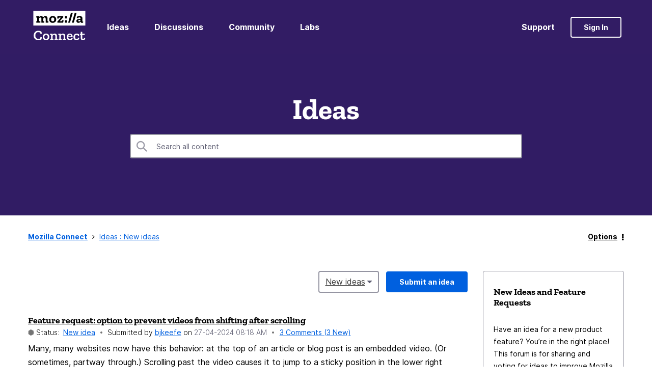

--- FILE ---
content_type: text/javascript;charset=UTF-8
request_url: https://connect.mozilla.org/t5/scripts/688C576D2D312EB044F760214AE59156/lia-scripts-angularjsModules-min.js
body_size: 110562
content:
(function(d){d.module("li.directives.common.element-hook",[]).directive("liCommonElementHook",function(){return{restrict:"A",scope:{liCommonElementHook:"\x3d"},link:function(d,h){d.liCommonElementHook=h}}})})(window.LITHIUM&&LITHIUM.angular||angular);/*

 lodash 3.10.1 (Custom Build) lodash.com/license | Underscore.js 1.8.3 underscorejs.org/LICENSE
 Build: `lodash include="debounce,throttle,noConflict,escape,unescape,get,has,isEmpty,map,findKey,uniq,sortByOrder,reduce,flatten,toArray,keys,kebabCase,isEqual,difference,pluck,filter,values,min,max,set,find"`
*/
(function(d){var c="function"===typeof Symbol&&"symbol"===typeof Symbol.iterator?function(d){return typeof d}:function(d){return d&&"function"===typeof Symbol&&d.constructor===Symbol&&d!==Symbol.prototype?"symbol":typeof d};d.module("li.services.utils.lodash-utils",[]).factory("$liLodashUtils",["$window",function(d){(function(){function d(a,d,b){if(d!==d){a:{d=a.length;for(b+=-1;++b<d;){var c=a[b];if(c!==c){a=b;break a}}a=-1}return a}--b;for(c=a.length;++b<c;)if(a[b]===d)return b;return-1}function a(a){return null==
a?"":a+""}function f(a){return Pb[a]}function e(a){return Qb[a]}function b(a){return!!a&&"object"==("undefined"===typeof a?"undefined":c(a))}function m(a){return Rb[a]}function g(){}function p(a){var d=a?a.length:0;for(this.data={hash:wb(null),set:new xb};d--;)this.push(a[d])}function u(a,d){a=a.data;return("string"==typeof d||v(d)?a.set.has(d):a.hash[d])?0:-1}function t(a,d){var b=-1,c=a.length;for(d||(d=Array(c));++b<c;)d[b]=a[b];return d}function r(a,d){for(var b=-1,c=a.length;++b<c&&!1!==d(a[b],
b,a););return a}function l(a,d){for(var b=-1,c=a.length,e=-1,f=[];++b<c;){var g=a[b];d(g,b,a)&&(f[++e]=g)}return f}function h(a,d){for(var b=-1,c=a.length,e=Array(c);++b<c;)e[b]=d(a[b],b,a);return e}function w(a,d){for(var b=-1,c=a.length;++b<c;)if(d(a[b],b,a))return!0;return!1}function B(a,d){if(null==d)var b=a;else{b=Aa(d);a||(a={});for(var c=-1,e=b.length;++c<e;){var f=b[c];a[f]=d[f]}b=a}return b}function x(a,d,b){var e="undefined"===typeof a?"undefined":c(a);return"function"==e?d===N?a:V(a,d,
b):null==a?db:"object"==e?M(a):d===N?yb(a):O(a,d)}function z(a,d,b,c,e,f,g){var m;if(b&&(m=e?b(a,c,e):b(a)),m!==N)return m;if(!v(a))return a;if(c=la(a)){if(m=sa(a),!d)return t(a,m)}else{var l=Ba.call(a),p=l==La;if(l!=wa&&l!=Ma&&(!p||e))return aa[l]?T(a,l,d):e?a:{};if(eb(a))return e?a:{};if(m=ha(p?{}:a),!d)return B(m,a)}f||(f=[]);g||(g=[]);for(e=f.length;e--;)if(f[e]==a)return g[e];return f.push(a),g.push(m),(c?r:H)(a,function(c,e){m[e]=z(c,d,b,e,a,f,g)}),m}function A(a,d,b,c){var e=c,f=e;return Na(a,
function(a,g,m){g=+d(a,g,m);(b(g,e)||g===c&&g===f)&&(e=g,f=a)}),f}function D(a,d){var b=[];return Na(a,function(a,c,e){d(a,c,e)&&b.push(a)}),b}function C(a,d,b,c){var e;return b(a,function(a,b,f){return d(a,b,f)?(e=c?b:a,!1):void 0}),e}function q(a,d,c,e){e||(e=[]);for(var f=-1,g=a.length;++f<g;){var m=a[f];if(b(m)&&X(m)&&(c||la(m)||Ca(m)))if(d)q(m,d,c,e);else for(var l=e,p=-1,t=m.length,u=l.length;++p<t;)l[u+p]=m[p];else c||(e[e.length]=m)}return e}function H(a,d){return Sb(a,d,Aa)}function K(a,
d,b){if(null!=a){a=da(a);b!==N&&b in a&&(d=[b]);b=0;for(var c=d.length;null!=a&&b<c;)a=da(a)[d[b++]];return b&&b==c?a:N}}function F(a,d,c,e,f,g){if(a===d)a=!0;else if(null==a||null==d||!v(a)&&!b(d))a=a!==a&&d!==d;else a:{var m=F,l=la(a),p=la(d),t=Ia,u=Ia;l||(t=Ba.call(a),t==Ma?t=wa:t!=wa&&(l=Ea(a)));p||(u=Ba.call(d),u==Ma?u=wa:u!=wa&&Ea(d));var r=t==wa&&!eb(a);p=u==wa&&!eb(d);u=t==u;if(!u||l||r)if(!e&&(t=r&&va.call(a,"__wrapped__"),p=p&&va.call(d,"__wrapped__"),t||p))a=m(t?a.value():a,p?d.value():
d,c,e,f,g);else if(u){f||(f=[]);g||(g=[]);for(t=f.length;t--;)if(f[t]==a){a=g[t]==d;break a}f.push(a);g.push(d);a=(l?qa:pa)(a,d,m,c,e,f,g);f.pop();g.pop()}else a=!1;else a=ia(a,d,t)}return a}function G(a,d){var b=d.length,c=b;if(null==a)return!c;for(a=da(a);b--;){var e=d[b];if(e[2]?e[1]!==a[e[0]]:!(e[0]in a))return!1}for(;++b<c;){e=d[b];var f=e[0],g=a[f],m=e[1];if(e[2]){if(g===N&&!(f in a))return!1}else if(e=N,e===N?!F(m,g,void 0,!0):!e)return!1}return!0}function L(a,d){var b=-1,c=X(a)?Array(a.length):
[];return Na(a,function(a,e,f){c[++b]=d(a,e,f)}),c}function M(a){var d=ja(a);if(1==d.length&&d[0][2]){var b=d[0][0],c=d[0][1];return function(a){return null==a?!1:(a=da(a),a[b]===c&&(c!==N||b in a))}}return function(a){return G(a,d)}}function O(a,d){var b=la(a),c=I(a)&&d===d&&!v(d),e=a+"";return a=ea(a),function(f){if(null==f)return!1;var g=e;if(f=da(f),!(!b&&c||g in f)){if(f=1==a.length?f:K(f,U(a)),null==f)return!1;g=za(a);f=da(f)}return f[g]===d?d!==N||g in f:F(d,f[g],N,!0)}}function J(a){return function(d){return null==
d?N:da(d)[a]}}function P(a){var d=a+"";return a=ea(a),function(b){return K(b,a,d)}}function R(a,d,b,c,e){return e(a,function(a,e,f){b=c?(c=!1,a):d(b,a,e,f)}),b}function U(a){var d=0,b=-1,c=-1,e=a.length;d=null==d?0:+d||0;0>d&&(d=-d>e?0:e+d);b=b===N||b>e?e:+b||0;0>b&&(b+=e);e=d>b?0:b-d>>>0;d>>>=0;for(b=Array(e);++c<e;)b[c]=a[c+d];return b}function ma(a,d){var b=a.length;for(a.sort(d);b--;)a[b]=a[b].c;return a}function ka(a,d,b){var e=S(),c=-1;return d=h(d,function(a){return e(a)}),a=L(a,function(a){return{a:h(d,
function(d){return d(a)}),b:++c,c:a}}),ma(a,function(a,d){a:{var e=-1;for(var c=a.a,f=d.a,g=c.length,m=b.length;++e<g;){b:{var l=c[e];var p=f[e];if(l!==p){var t=null===l,u=l===N,r=l===l,q=null===p,h=p===N,w=p===p;if(l>p&&!q||!r||t&&!h&&w||u&&w){l=1;break b}if(l<p&&!t||!w||q&&!u&&r||h&&r){l=-1;break b}}l=0}if(l){if(e>=m){e=l;break a}e=b[e];e=l*("asc"===e||!0===e?1:-1);break a}}e=a.b-d.b}return e})}function V(a,d,b){if("function"!=typeof a)return db;if(d===N)return a;switch(b){case 1:return function(b){return a.call(d,
b)};case 3:return function(b,e,c){return a.call(d,b,e,c)};case 4:return function(b,e,c,f){return a.call(d,b,e,c,f)};case 5:return function(b,e,c,f,g){return a.call(d,b,e,c,f,g)}}return function(){return a.apply(d,arguments)}}function E(a){var d=new Tb(a.byteLength);return(new zb(d)).set(new zb(a)),d}function fa(a,d){return function(b,e,c){if(c&&na(b,e,c)&&(e=N),e=S(e,c,3),1==e.length){la(b)||(b=null==b?[]:X(b)?g.support.unindexedChars&&oa(b)?b.split(""):v(b)?b:Object(b):Ja(b));c=b;for(var f=e,m=-1,
l=c.length,p=d,t=p;++m<l;){var u=c[m],r=+f(u);a(r,p)&&(p=r,t=u)}if(c=t,!b.length||c!==d)return c}return A(b,e,a,d)}}function qa(a,d,b,e,c,f,g){var m=-1,l=a.length,p=d.length;if(l!=p&&(!c||p<=l))return!1;for(;++m<l;){var t=a[m];p=d[m];var u=e?e(c?p:t,c?t:p,m):N;if(u!==N){if(u)continue;return!1}if(c){if(!w(d,function(a){return t===a||b(t,a,e,c,f,g)}))return!1}else if(t!==p&&!b(t,p,e,c,f,g))return!1}return!0}function ia(a,d,b){switch(b){case Oa:case Pa:return+a==+d;case Qa:return a.name==d.name&&a.message==
d.message;case Ra:return a!=+a?d!=+d:a==+d;case Sa:case Fa:return a==d+""}return!1}function pa(a,d,b,e,c,f,g){var m=Aa(a),l=m.length,p=Aa(d).length;if(l!=p&&!c)return!1;for(p=l;p--;){var t=m[p];if(!(c?t in d:va.call(d,t)))return!1}for(var u=c;++p<l;){t=m[p];var r=a[t],q=d[t],h=e?e(c?q:r,c?r:q,t):N;if(h===N?!b(r,q,e,c,f,g):!h)return!1;u||(u="constructor"==t)}return u||(b=a.constructor,e=d.constructor,!(b!=e&&"constructor"in a&&"constructor"in d)||"function"==typeof b&&b instanceof b&&"function"==typeof e&&
e instanceof e)?!0:!1}function S(a,d,b){var e=g.callback||fb;e=e===fb?x:e;return b?e(a,d,b):e}function W(){var a=g.indexOf||xa;return a===xa?d:a}function ja(a){a=Ta(a);for(var d=a.length;d--;){var b=a[d][1];a[d][2]=b===b&&!v(b)}return a}function ca(a,d){a=null==a?N:a[d];return Ga(a)?a:N}function sa(a){var d=a.length,b=new a.constructor(d);return d&&"string"==typeof a[0]&&va.call(a,"index")&&(b.index=a.index,b.input=a.input),b}function ha(a){return a=a.constructor,"function"==typeof a&&a instanceof
a||(a=Object),new a}function T(a,d,b){var e=a.constructor;switch(d){case Ab:return E(a);case Oa:case Pa:return new e(+a);case gb:case hb:case ib:case jb:case kb:case lb:case mb:case nb:case ob:return e instanceof e&&(e=ya[d]),d=a.buffer,new e(b?E(d):d,a.byteOffset,a.length);case Ra:case Fa:return new e(a);case Sa:var c=new e(a.source,Ub.exec(a));c.lastIndex=a.lastIndex}return c}function X(a){return null!=a&&ra(Bb(a))}function Y(a,d){return a="number"==typeof a||Vb.test(a)?+a:-1,d=null==d?Fb:d,-1<
a&&0==a%1&&a<d}function na(a,d,b){if(!v(b))return!1;var e="undefined"===typeof d?"undefined":c(d);return("number"==e?X(b)&&Y(d,b.length):"string"==e&&d in b)?(d=b[d],a===a?a===d:d!==d):!1}function I(a,d){var b="undefined"===typeof a?"undefined":c(a);return"string"==b&&Wb.test(a)||"number"==b?!0:la(a)?!1:!Xb.test(a)||null!=d&&a in da(d)}function ra(a){return"number"==typeof a&&-1<a&&0==a%1&&a<=Fb}function Z(a){for(var d=Ua(a),b=d.length,e=b&&a.length,c=!!e&&ra(e)&&(la(a)||Ca(a)||oa(a)),f=-1,g=[];++f<
b;){var m=d[f];(c&&Y(m,e)||va.call(a,m))&&g.push(m)}return g}function da(a){if(g.support.unindexedChars&&oa(a)){for(var d=-1,b=a.length,e=Object(a);++d<b;)e[d]=a.charAt(d);return e}return v(a)?a:Object(a)}function ea(d){if(la(d))return d;var b=[];return a(d).replace(Yb,function(a,d,e,c){b.push(e?c.replace(Zb,"$1"):d||a)}),b}function xa(a,b,e){var c=a?a.length:0;if(!c)return-1;if("number"==typeof e)e=0>e?pb(c+e,0):e;else if(e){e=0;var f=a?a.length:e;if("number"!=typeof b||b!==b||f>$b){f=db;e=f(b);
for(var g=0,m=a?a.length:0,p=e!==e,l=null===e,t=e===N;g<m;){var u=ac((g+m)/2),r=f(a[u]),q=r!==N,h=r===r;(p?h:l?h&&q&&null!=r:t?h&&q:null==r?0:r<e)?g=u+1:m=u}e=bc(m,cc)}else{for(;e<f;)g=e+f>>>1,m=a[g],m<b&&null!==m?e=g+1:f=g;e=f}return e<c&&(b===b?b===a[e]:a[e]!==a[e])?e:-1}return d(a,b,e||0)}function za(a){var d=a?a.length:0;return d?a[d-1]:N}function qb(a,b,e,c){if(!a||!a.length)return[];null!=b&&"boolean"!=typeof b&&(c=e,e=na(a,b,c)?N:b,b=!1);var f=S();if((null!=e||f!==x)&&(e=f(e,c,3)),b&&W()===
d){b=e;var g;e=-1;c=a.length;f=-1;for(var m=[];++e<c;){var l=a[e],t=b?b(l,e,a):l;e&&g===t||(g=t,m[++f]=l)}a=m}else{g=e;b=-1;e=W();c=a.length;l=(m=(f=e===d)&&c>=Gb)&&wb&&xb?new p(void 0):null;t=[];l?(e=u,f=!1):(m=!1,l=g?[]:t);a:for(;++b<c;){var r=a[b],q=g?g(r,b,a):r;if(f&&r===r){for(var h=l.length;h--;)if(l[h]===q)continue a;g&&l.push(q);t.push(r)}else 0>e(l,q,0)&&((g||m)&&l.push(q),t.push(r))}a=t}return a}function Va(a,d,b){var e=la(a)?l:D;return d=S(d,b,3),e(a,d)}function Wa(a,d,b){var e=la(a)?h:
L;return d=S(d,b,3),e(a,d)}function Xa(a,d,b){function e(d,b){b&&clearTimeout(b);l=r=q=N;d&&(h=rb(),p=a.apply(u,m),r||l||(m=u=N))}function c(){var a=d-(rb()-t);0>=a||a>d?e(q,l):r=setTimeout(c,a)}function f(){e(x,r)}function g(){if(m=arguments,t=rb(),u=this,q=x&&(r||!k),!1===w)var b=k&&!r;else{l||k||(h=t);var e=w-(t-h),g=0>=e||e>w;g?(l&&(l=clearTimeout(l)),h=t,p=a.apply(u,m)):l||(l=setTimeout(f,e))}return g&&r?r=clearTimeout(r):r||d===w||(r=setTimeout(c,d)),b&&(g=!0,p=a.apply(u,m)),!g||r||l||(m=u=
N),p}var m,l,p,t,u,r,q,h=0,w=!1,x=!0;if("function"!=typeof a)throw new TypeError(Cb);if(d=0>d?0:+d||0,!0===b){var k=!0;x=!1}else v(b)&&(k=!!b.leading,w="maxWait"in b&&pb(+b.maxWait||0,d),x="trailing"in b?!!b.trailing:x);return g.cancel=function(){r&&clearTimeout(r);l&&clearTimeout(l);h=0;l=r=q=N},g}function Ya(a,d){if("function"!=typeof a)throw new TypeError(Cb);return d=pb(d===N?a.length-1:+d||0,0),function(){for(var b=arguments,e=-1,c=pb(b.length-d,0),f=Array(c);++e<c;)f[e]=b[d+e];switch(d){case 0:return a.call(this,
f);case 1:return a.call(this,b[0],f);case 2:return a.call(this,b[0],b[1],f)}c=Array(d+1);for(e=-1;++e<d;)c[e]=b[e];return c[d]=f,a.apply(this,c)}}function sb(a,d){return a>d}function Ca(a){return b(a)&&X(a)&&va.call(a,"callee")&&!tb.call(a,"callee")}function Za(a,d,b,e){return e=(b="function"==typeof b?V(b,e,3):N)?b(a,d):N,e===N?F(a,d,b):!!e}function Da(a){return v(a)&&Ba.call(a)==La}function v(a){var d="undefined"===typeof a?"undefined":c(a);return!!a&&("object"==d||"function"==d)}function Ga(a){return null==
a?!1:Da(a)?Hb.test(Ib.call(a)):b(a)&&(eb(a)?Hb:dc).test(a)}function oa(a){return"string"==typeof a||b(a)&&Ba.call(a)==Fa}function Ea(a){return b(a)&&ra(a.length)&&!!ba[Ba.call(a)]}function Q(a,d){return a<d}function Ua(a){if(null==a)return[];v(a)||(a=Object(a));var d=a.length,b=g.support;d=d&&ra(d)&&(la(a)||Ca(a)||oa(a))&&d||0;var e=a.constructor,c=-1;e=Da(e)&&e.prototype||Ka;for(var f=e===a,m=Array(d),l=0<d,p=b.enumErrorProps&&(a===ub||a instanceof Error),t=b.enumPrototypes&&Da(a);++c<d;)m[c]=c+
"";for(var u in a)t&&"prototype"==u||p&&("message"==u||"name"==u)||l&&Y(u,d)||"constructor"==u&&(f||!va.call(a,u))||m.push(u);if(b.nonEnumShadows&&a!==Ka)for(d=a===ec?Fa:a===ub?Qa:Ba.call(a),b=ua[d]||ua[wa],d==wa&&(e=Ka),d=Db.length;d--;)u=Db[d],c=b[u],f&&c||(c?!va.call(a,u):a[u]===e[u])||m.push(u);return m}function Ta(a){a=da(a);for(var d=-1,b=Aa(a),e=b.length,c=Array(e);++d<e;){var f=b[d];c[d]=[f,a[f]]}return c}function Ja(a){for(var d=Aa(a),b=-1,e=d.length,c=Array(e);++b<e;)c[b]=a[d[b]];return c}
function Ha(d){return(d=a(d))&&d.replace(fc,f).replace(gc,"")}function $a(d,b,e){return e&&na(d,b,e)&&(b=N),d=a(d),d.match(b||hc)||[]}function fb(a,d,e){return e&&na(a,d,e)&&(d=N),b(a)?Jb(a):x(a,d)}function db(a){return a}function Jb(a){return M(z(a,!0))}function yb(a){return I(a)?J(a):P(a)}var N,Gb=200,Cb="Expected a function",Ma="[object Arguments]",Ia="[object Array]",Oa="[object Boolean]",Pa="[object Date]",Qa="[object Error]",La="[object Function]",Ra="[object Number]",wa="[object Object]",Sa=
"[object RegExp]",Fa="[object String]",Ab="[object ArrayBuffer]",gb="[object Float32Array]",hb="[object Float64Array]",ib="[object Int8Array]",jb="[object Int16Array]",kb="[object Int32Array]",lb="[object Uint8Array]",mb="[object Uint8ClampedArray]",nb="[object Uint16Array]",ob="[object Uint32Array]",Kb=/&(?:amp|lt|gt|quot|#39|#96);/g,Lb=/[&<>"'`]/g,ic=RegExp(Kb.source),jc=RegExp(Lb.source),Xb=/\.|\[(?:[^[\]]*|(["'])(?:(?!\1)[^\n\\]|\\.)*?\1)\]/,Wb=/^\w*$/,Yb=/[^.[\]]+|\[(?:(-?\d+(?:\.\d+)?)|(["'])((?:(?!\2)[^\n\\]|\\.)*?)\2)\]/g,
gc=/[\u0300-\u036f\ufe20-\ufe23]/g,Zb=/\\(\\)?/g,Ub=/\w*$/,dc=/^\[object .+?Constructor\]$/,Vb=/^\d+$/,fc=/[\xc0-\xd6\xd8-\xde\xdf-\xf6\xf8-\xff]/g,hc=/[A-Z\xc0-\xd6\xd8-\xde]+(?=[A-Z\xc0-\xd6\xd8-\xde][a-z\xdf-\xf6\xf8-\xff]+)|[A-Z\xc0-\xd6\xd8-\xde]?[a-z\xdf-\xf6\xf8-\xff]+|[A-Z\xc0-\xd6\xd8-\xde]+|[0-9]+/g,Db="constructor hasOwnProperty isPrototypeOf propertyIsEnumerable toLocaleString toString valueOf".split(" "),ba={};ba[gb]=ba[hb]=ba[ib]=ba[jb]=ba[kb]=ba[lb]=ba[mb]=ba[nb]=ba[ob]=!0;ba[Ma]=ba[Ia]=
ba[Ab]=ba[Oa]=ba[Pa]=ba[Qa]=ba[La]=ba["[object Map]"]=ba[Ra]=ba[wa]=ba[Sa]=ba["[object Set]"]=ba[Fa]=ba["[object WeakMap]"]=!1;var aa={};aa[Ma]=aa[Ia]=aa[Ab]=aa[Oa]=aa[Pa]=aa[gb]=aa[hb]=aa[ib]=aa[jb]=aa[kb]=aa[Ra]=aa[wa]=aa[Sa]=aa[Fa]=aa[lb]=aa[mb]=aa[nb]=aa[ob]=!0;aa[Qa]=aa[La]=aa["[object Map]"]=aa["[object Set]"]=aa["[object WeakMap]"]=!1;var Pb={"\u00c0":"A","\u00c1":"A","\u00c2":"A","\u00c3":"A","\u00c4":"A","\u00c5":"A","\u00e0":"a","\u00e1":"a","\u00e2":"a","\u00e3":"a","\u00e4":"a","\u00e5":"a",
"\u00c7":"C","\u00e7":"c","\u00d0":"D","\u00f0":"d","\u00c8":"E","\u00c9":"E","\u00ca":"E","\u00cb":"E","\u00e8":"e","\u00e9":"e","\u00ea":"e","\u00eb":"e","\u00cc":"I","\u00cd":"I","\u00ce":"I","\u00cf":"I","\u00ec":"i","\u00ed":"i","\u00ee":"i","\u00ef":"i","\u00d1":"N","\u00f1":"n","\u00d2":"O","\u00d3":"O","\u00d4":"O","\u00d5":"O","\u00d6":"O","\u00d8":"O","\u00f2":"o","\u00f3":"o","\u00f4":"o","\u00f5":"o","\u00f6":"o","\u00f8":"o","\u00d9":"U","\u00da":"U","\u00db":"U","\u00dc":"U","\u00f9":"u",
"\u00fa":"u","\u00fb":"u","\u00fc":"u","\u00dd":"Y","\u00fd":"y","\u00ff":"y","\u00c6":"Ae","\u00e6":"ae","\u00de":"Th","\u00fe":"th","\u00df":"ss"},Qb={"\x26":"\x26amp;","\x3c":"\x26lt;","\x3e":"\x26gt;",'"':"\x26quot;","'":"\x26#39;","`":"\x26#96;"},Rb={"\x26amp;":"\x26","\x26lt;":"\x3c","\x26gt;":"\x3e","\x26quot;":'"',"\x26#39;":"'","\x26#96;":"`"},vb={"function":!0,object:!0},ab=vb["undefined"===typeof exports?"undefined":c(exports)]&&exports&&!exports.nodeType&&exports,bb=vb["undefined"===typeof module?
"undefined":c(module)]&&module&&!module.nodeType&&module,kc=vb["undefined"===typeof self?"undefined":c(self)]&&self&&self.Object&&self,Mb=vb["undefined"===typeof window?"undefined":c(window)]&&window&&Object&&window,lc=bb&&bb.exports===ab&&ab,ta=ab&&bb&&"object"==("undefined"===typeof global?"undefined":c(global))&&global&&global.Object&&global||Mb!==(this&&this.window)&&Mb||kc||this,eb=function(){try{Object("[object Object]")}catch(yc){return function(){return!1}}return function(a){return"function"!=
typeof a.toString&&"string"==typeof(a+"")}}(),mc=Array.prototype,ub=Error.prototype,Ka=Object.prototype,ec=String.prototype,Ib=Function.prototype.toString,va=Ka.hasOwnProperty,Ba=Ka.toString,nc=ta._,Hb=RegExp("^"+Ib.call(va).replace(/[\\^$.*+?()[\]{}|]/g,"\\$\x26").replace(/hasOwnProperty|(function).*?(?=\\\()| for .+?(?=\\\])/g,"$1.*?")+"$"),Tb=ta.ArrayBuffer,tb=Ka.propertyIsEnumerable,xb=ca(ta,"Set"),oc=mc.splice,zb=ta.Uint8Array,wb=ca(Object,"create"),ac=Math.floor,pc=ca(Array,"isArray"),Nb=ca(Object,
"keys"),pb=Math.max,bc=Math.min,qc=ca(Date,"now"),rc=Number.NEGATIVE_INFINITY,sc=Number.POSITIVE_INFINITY,cc=4294967294,$b=2147483647,Fb=9007199254740991,ya={};ya[gb]=ta.Float32Array;ya[hb]=ta.Float64Array;ya[ib]=ta.Int8Array;ya[jb]=ta.Int16Array;ya[kb]=ta.Int32Array;ya[lb]=zb;ya[mb]=ta.Uint8ClampedArray;ya[nb]=ta.Uint16Array;ya[ob]=ta.Uint32Array;var ua={};ua[Ia]=ua[Pa]=ua[Ra]={constructor:!0,toLocaleString:!0,toString:!0,valueOf:!0};ua[Oa]=ua[Fa]={constructor:!0,toString:!0,valueOf:!0};ua[Qa]=ua[La]=
ua[Sa]={constructor:!0,toString:!0};ua[wa]={constructor:!0};r(Db,function(a){for(var d in ua)if(va.call(ua,d)){var b=ua[d];b[a]=va.call(b,a)}});var cb=g.support={};!function(a){function d(){this.x=a}var b={0:a,length:a},e=[];d.prototype={valueOf:a,y:a};for(var c in new d)e.push(c);cb.enumErrorProps=tb.call(ub,"message")||tb.call(ub,"name");cb.enumPrototypes=tb.call(d,"prototype");cb.nonEnumShadows=!/valueOf/.test(e);cb.spliceObjects=(oc.call(b,0,1),!b[0]);cb.unindexedChars="xx"!="x"+Object("x")[0]}(1,
0);var Na=function(a,d){return function(b,e){var c=b?Bb(b):0;if(!ra(c))return a(b,e);for(var f=d?c:-1,g=da(b);(d?f--:++f<c)&&!1!==e(g[f],f,g););return b}}(H),Sb=function(a){return function(d,b,e){var c=da(d);e=e(d);for(var f=e.length,g=a?f:-1;a?g--:++g<f;){var m=e[g];if(!1===b(c[m],m,c))break}return d}}(),Bb=J("length"),tc=Ya(function(a,e){if(b(a)&&X(a)){e=q(e,!1,!0);var c=a?a.length:0,f=[];if(c){var g=-1,m=W(),l=m===d,t=l&&e.length>=Gb&&wb&&xb?new p(e):null,r=e.length;t&&(m=u,l=!1,e=t);a:for(;++g<
c;)if(t=a[g],l&&t===t){for(var h=r;h--;)if(e[h]===t)continue a;f.push(t)}else 0>m(e,t,0)&&f.push(t)}e=f}else e=[];return e}),Ob=function(a,d){return function(b,e,c){if(e=S(e,c,3),la(b)){a:{c=b.length;for(var f=d?c:-1;d?f--:++f<c;)if(e(b[f],f,b)){e=f;break a}e=-1}return-1<e?b[e]:N}return C(b,e,a)}}(Na),Eb=function(a,d){return function(b,e,c,f){var g=3>arguments.length;return"function"==typeof e&&f===N&&la(b)?a(b,e,c,g):R(b,S(e,f,4),c,g,d)}}(function(a,d,b,e){var c=-1,f=a.length;for(e&&f&&(b=a[++c]);++c<
f;)b=d(b,a[c],c,a);return b},Na),rb=qc||function(){return(new Date).getTime()},la=pc||function(a){return b(a)&&ra(a.length)&&Ba.call(a)==Ia},uc=function(a){return function(d,b,e){return b=S(b,e,3),C(d,b,a,!0)}}(H),Aa=Nb?function(a){var d=null==a?N:a.constructor;return"function"==typeof d&&d.prototype===a||("function"==typeof a?g.support.enumPrototypes:X(a))?Z(a):v(a)?Nb(a):[]}:Z,vc=function(a){return function(d){var b=-1;d=$a(Ha(d));for(var e=d.length,c="";++b<e;)c=a(c,d[b],b);return c}}(function(a,
d,b){return a+(b?"-":"")+d.toLowerCase()}),wc=fa(sb,rc),xc=fa(Q,sc);p.prototype.push=function(a){var d=this.data;"string"==typeof a||v(a)?d.set.add(a):d.hash[a]=!0};g.callback=fb;g.debounce=Xa;g.difference=tc;g.filter=Va;g.flatten=function(a,d,b){var e=a?a.length:0;return b&&na(a,d,b)&&(d=!1),e?q(a,d):[]};g.keys=Aa;g.keysIn=Ua;g.map=Wa;g.matches=Jb;g.pairs=Ta;g.pluck=function(a,d){return Wa(a,yb(d))};g.property=yb;g.restParam=Ya;g.set=function(a,d,b){if(null==a)return a;var e=d+"";d=null!=a[e]||I(d,
a)?[e]:ea(d);e=-1;for(var c=d.length,f=c-1,g=a;null!=g&&++e<c;){var m=d[e];v(g)&&(e==f?g[m]=b:null==g[m]&&(g[m]=Y(d[e+1])?[]:{}));g=g[m]}return a};g.sortByOrder=function(a,d,b,e){return null==a?[]:(e&&na(d,b,e)&&(b=N),la(d)||(d=null==d?[]:[d]),la(b)||(b=null==b?[]:[b]),ka(a,d,b))};g.throttle=function(a,d,b){var e=!0,c=!0;if("function"!=typeof a)throw new TypeError(Cb);return!1===b?e=!1:v(b)&&(e="leading"in b?!!b.leading:e,c="trailing"in b?!!b.trailing:c),Xa(a,d,{leading:e,maxWait:+d,trailing:c})};
g.toArray=function(a){var d=a?Bb(a):0;return ra(d)?d?g.support.unindexedChars&&oa(a)?a.split(""):t(a):[]:Ja(a)};g.uniq=qb;g.values=Ja;g.collect=Wa;g.iteratee=fb;g.select=Va;g.unique=qb;g.deburr=Ha;g.escape=function(d){return(d=a(d))&&jc.test(d)?d.replace(Lb,e):d};g.find=Ob;g.findKey=uc;g.get=function(a,d,b){return a=null==a?N:K(a,ea(d),d+""),a===N?b:a};g.gt=sb;g.has=function(a,d){if(null==a)return!1;var b=va.call(a,d);if(!b&&!I(d)){if(d=ea(d),a=1==d.length?a:K(a,U(d)),null==a)return!1;d=za(d);b=va.call(a,
d)}return b||ra(a.length)&&Y(d,a.length)&&(la(a)||Ca(a)||oa(a))};g.identity=db;g.indexOf=xa;g.isArguments=Ca;g.isArray=la;g.isEmpty=function(a){return null==a?!0:X(a)&&(la(a)||oa(a)||Ca(a)||b(a)&&Da(a.splice))?!a.length:!Aa(a).length};g.isEqual=Za;g.isFunction=Da;g.isNative=Ga;g.isObject=v;g.isString=oa;g.isTypedArray=Ea;g.kebabCase=vc;g.last=za;g.lt=Q;g.max=wc;g.min=xc;g.noConflict=function(){return ta._=nc,this};g.now=rb;g.reduce=Eb;g.unescape=function(d){return(d=a(d))&&ic.test(d)?d.replace(Kb,
m):d};g.words=$a;g.eq=Za;g.detect=Ob;g.foldl=Eb;g.inject=Eb;g.VERSION="3.10.1";"function"==typeof define&&"object"==c(define.amd)&&define.amd?(ta._=g,define(function(){return g})):ab&&bb?lc?(bb.exports=g)._=g:ab._=g:ta._=g}).call(this);d=d._.noConflict();return{debounce:d.debounce,throttle:d.throttle,noConflict:d.noConflict,escape:d.escape,unescape:d.unescape,get:d.get,set:d.set,has:d.has,isEmpty:d.isEmpty,map:d.map,findKey:d.findKey,find:d.find,uniq:d.uniq,sortByOrder:d.sortByOrder,reduce:d.reduce,
flatten:d.flatten,toArray:d.toArray,keys:d.keys,kebabCase:d.kebabCase,isEqual:d.isEqual,difference:d.difference,pluck:d.pluck,filter:d.filter,values:d.values,min:d.min,max:d.max}}])})(window.LITHIUM&&LITHIUM.angular||angular);(function(d){d.module("li.services.community.context-manager",["li.services.utils.lodash-utils"]).factory("$liContextManager",["$liLodashUtils","$window",function(c,h){function k(a){return"nodeType"===a?"type":a.replace(/([A-Z])/g,function(a){return"_"+a.toLowerCase()})}function a(b){if(void 0===b)return{};if(d.isObject(b)){if(d.isDate(b))return new Date(b);if(d.isArray(b))return b.map(function(d){return a(d)});var e={},c;for(c in b){var f=k(c);e[f]=a(b[c]);"type"===f&&(e[f]=e[f].toLowerCase())}return e}return b}
var f=c.get(h,"LITHIUM.CommunityJsonObject",{}),e,b,m,g,p,u,t,r,l,y,w,B;return{community:function(){e||(e=a(f.Community));return e},server:function(){b||(b=a(f.Server));return b},config:function(){m||(m=a(f.Config));return m},validation:function(){g||(g=a(f.Validation));return g},coreNode:function(){p||(p=a(f.CoreNode));return p},page:function(){t||(t=a(f.Page));return t},currentUser:function(){u||(u=a(f.User),delete u.settings);return u},currentUserSettings:function(){r||(r=a(f.User&&f.User.settings));
return r},currentUserPolicies:function(){l||(l=a(f.User&&f.User.policies));return l},topLevelNode:function(){y||(y=a(f.TopLevelNode));return y},nodeContainer:function(){w||(w=a(f.NodeContainer));return w},seo:function(){B||(B=a(f.Seo));return B}}}])})(window.LITHIUM&&LITHIUM.angular||angular);(function(d,c){function h(a,d){d=d||{};c.forEach(d,function(a,b){delete d[b]});for(var b in a)!a.hasOwnProperty(b)||"$"===b.charAt(0)&&"$"===b.charAt(1)||(d[b]=a[b]);return d}var k=c.$$minErr("$resource"),a=/^(\.[a-zA-Z_$@][0-9a-zA-Z_$@]*)+$/;c.module("ngResource",["ng"]).info({angularVersion:"1.9.1"}).provider("$resource",function(){var d=/^https?:\/\/\[[^\]]*][^/]*/,e=this;this.defaults={stripTrailingSlashes:!0,cancellable:!1,actions:{get:{method:"GET"},save:{method:"POST"},query:{method:"GET",
isArray:!0},remove:{method:"DELETE"},"delete":{method:"DELETE"}}};this.$get=["$http","$log","$q","$timeout",function(b,f,g,p){function m(a,d){this.template=a;this.defaults=l({},e.defaults,d);this.urlParams={}}var t=c.noop,r=c.forEach,l=c.extend,y=c.copy,w=c.isArray,B=c.isDefined,x=c.isFunction,z=c.isNumber,A=c.$$encodeUriQuery,D=c.$$encodeUriSegment;m.prototype={setUrlParams:function(a,b,e){var c=this,f=e||c.template,g,m,l="",t=c.urlParams=Object.create(null);r(f.split(/\W/),function(a){if("hasOwnProperty"===
a)throw k("badname");!/^\d+$/.test(a)&&a&&(new RegExp("(^|[^\\\\]):"+a+"(\\W|$)")).test(f)&&(t[a]={isQueryParamValue:(new RegExp("\\?.*\x3d:"+a+"(?:\\W|$)")).test(f)})});f=f.replace(/\\:/g,":");f=f.replace(d,function(a){l=a;return""});b=b||{};r(c.urlParams,function(a,d){g=b.hasOwnProperty(d)?b[d]:c.defaults[d];B(g)&&null!==g?(m=a.isQueryParamValue?A(g,!0):D(g),f=f.replace(new RegExp(":"+d+"(\\W|$)","g"),function(a,d){return m+d})):f=f.replace(new RegExp("(/?):"+d+"(\\W|$)","g"),function(a,d,b){return"/"===
b.charAt(0)?b:d+b})});c.defaults.stripTrailingSlashes&&(f=f.replace(/(^|[^/])\/+$/,"$1")||"/");f=f.replace(/\/\.(?=\w+($|\?))/,".");a.url=l+f.replace(/\/(\\|%5C)\./,"/.");r(b,function(d,b){c.urlParams[b]||(a.params=a.params||{},a.params[b]=d)})}};return function(d,u,D,A){function q(d,b){var e={};b=l({},u,b);r(b,function(b,f){x(b)&&(b=b(d));if(b&&b.charAt&&"@"===b.charAt(0)){var g=d;b=b.substr(1);if(null==b||""===b||"hasOwnProperty"===b||!a.test("."+b))throw k("badmember",b);b=b.split(".");for(var m=
0,l=b.length;m<l&&c.isDefined(g);m++){var t=b[m];g=null!==g?g[t]:void 0}}else g=b;e[f]=g});return e}function C(a){return a.resource}function H(a){h(a||{},this)}var K=new m(d,A);D=l({},e.defaults.actions,D);H.prototype.toJSON=function(){var a=l({},this);delete a.$promise;delete a.$resolved;delete a.$cancelRequest;return a};r(D,function(a,d){var e=!0===a.hasBody||!1!==a.hasBody&&/^(POST|PUT|PATCH)$/i.test(a.method),c=a.timeout,m=B(a.cancellable)?a.cancellable:K.defaults.cancellable;c&&!z(c)&&(f.debug("ngResource:\n  Only numeric values are allowed as `timeout`.\n  Promises are not supported in $resource, because the same value would be used for multiple requests. If you are looking for a way to cancel requests, you should use the `cancellable` option."),
delete a.timeout,c=null);H[d]=function(f,u,B,z){function D(a){Z.catch(t);null!==J&&J.resolve(a)}var A={};switch(arguments.length){case 4:var E=z;var U=B;case 3:case 2:if(x(u)){if(x(f)){U=f;E=u;break}U=u;E=B}else{A=f;var R=u;U=B;break}case 1:x(f)?U=f:e?R=f:A=f;break;case 0:break;default:throw k("badargs",arguments.length);}var ma=this instanceof H,G=ma?R:a.isArray?[]:new H(R),P={},F=a.interceptor&&a.interceptor.request||void 0,L=a.interceptor&&a.interceptor.requestError||void 0,ka=a.interceptor&&a.interceptor.response||
C,V=a.interceptor&&a.interceptor.responseError||g.reject,M=U?function(a){U(a,O.headers,O.status,O.statusText)}:void 0;E=E||void 0;var J,I,O;r(a,function(a,d){switch(d){default:P[d]=y(a);case "params":case "isArray":case "interceptor":case "cancellable":}});!ma&&m&&(J=g.defer(),P.timeout=J.promise,c&&(I=p(J.resolve,c)));e&&(P.data=R);K.setUrlParams(P,l({},q(R,a.params||{}),A),a.url);var Z=g.resolve(P).then(F).catch(L).then(b);Z=Z.then(function(b){var e=b.data;if(e){if(w(e)!==!!a.isArray)throw k("badcfg",
d,a.isArray?"array":"object",w(e)?"array":"object",P.method,P.url);if(a.isArray)G.length=0,r(e,function(a){"object"===typeof a?G.push(new H(a)):G.push(a)});else{var c=G.$promise;h(e,G);G.$promise=c}}b.resource=G;O=b;return ka(b)},function(a){a.resource=G;O=a;return V(a)});Z=Z["finally"](function(){G.$resolved=!0;!ma&&m&&(G.$cancelRequest=t,p.cancel(I),J=I=P.timeout=null)});Z.then(M,E);return ma?Z:(G.$promise=Z,G.$resolved=!1,m&&(G.$cancelRequest=D),G)};H.prototype["$"+d]=function(a,b,e){x(a)&&(e=
b,b=a,a={});a=H[d].call(this,a,this,b,e);return a.$promise||a}});return H}}]})})(window,window.angular);(function(d){d.module("li.services.rest.rest-manager",["li.services.community.context-manager","ngResource"]).config(["$sceDelegateProvider",function(d){d.resourceUrlWhitelist(["**"])}]).factory("$liRestManagerRetryInterceptor",["$q","$injector","$log","$timeout",function(d,h,k,a){return{responseError:function(c){k.error("$http error",c);if(500<=c.status&&5>c.config.retry)c.config.retry++,k.debug("Retry $http call attempt ["+c.config.retry+"]",c),a(function(){return h.get("$http")(c.config)},500);
else return d.reject(c)}}}]).config(["$httpProvider",function(d){d.interceptors.push("$liRestManagerRetryInterceptor")}]).constant("$liRestManagerConfig",{status:{NOT_FOUND:404,FORBIDDEN:403}}).factory("$liRestManager",["$http","$resource","$q","$liContextManager",function(c,h,k,a){function f(d){return a.server().community_prefix+"/api/2.0"+d}c.defaults.headers.common["Application-Identifier"]=a.server().device_mode;c.defaults.headers.common["Application-Version"]="2.0.0";c.defaults.headers.get=c.defaults.headers.get?
c.defaults.headers.get:{};c.defaults.headers.get["If-Modified-Since"]=(new Date(0)).toUTCString();return{request:function(a,b,m,g,p,u){var e={};d.forEach(b,function(d,b){-1!==a.indexOf(":"+b)?a=a.replace(":"+b,d):e[b]=d});return c({url:f(a),params:e,data:m||null,method:g||"get",cache:p,retry:void 0!==u?u:0,headers:{"Content-Type":"application/json"}}).then(function(a){return a&&a.data?a.data:k.reject(a)})},getFullyQualifiedUrl:f}}])})(window.LITHIUM&&LITHIUM.angular||angular);(function(d){d.module("li.services.events.event-manager",["li.services.rest.rest-manager"]).factory("$liEventManager",["$liRestManager","$document",function(c,h){var k={"media-view":{payload:{mediaId:"id",mediaName:"title",mediaType:"type"},context:{messageId:"id"}}},a=h[0];return{sendEvent:function(a,e,b){var f=Object.create(k[a].payload||{}),g;for(g in f)f[g]=e[f[g]];if(void 0!==b&&null!==b){e=Object.create(k[a].context||{});for(var p in e)e[p]=b[e[p]];d.extend(f,e)}return c.request("/internal/analytics",
{},{analytics_event:{type:a,id:-1,data:f,version:"3.0"}},"post",!1)},emitNativeEvent:function(d,e,b){var c=a.createEvent("CustomEvent");b=b?b:a;c.initCustomEvent(d,!0,!0,e);b.dispatchEvent(c)},KeyCodes:{TAB:9,ENTER:13,LEFT:37,UP:38,RIGHT:39,DOWN:40,ESC:27,f:102},stop:function(a){a.preventDefault();a.stopPropagation()}}}])})(window.LITHIUM&&LITHIUM.angular||angular);(function(d){d.module("li.directives.common.trap-focus",["li.services.events.event-manager"]).directive("liCommonTrapFocus",["$liEventManager","$timeout",function(d,h){return{restrict:"A",link:function(c,a,f){var e=document.activeElement,b=null;h(function(){function e(){var d=a[0].querySelectorAll('a[href], area[href], input:not([disabled]), select:not([disabled]), textarea:not([disabled]), button:not([disabled]), [tabindex]:not([tabindex\x3d"-1"])');return Array.prototype.slice.call(d).filter(function(a){var d;
a:{for(d=a;d;){if(d.getAttribute&&"true"===d.getAttribute("aria-hidden")){d=!0;break a}d=d.parentNode}d=!1}if(d)return!1;d=a.getBoundingClientRect();a=window.getComputedStyle(a);a="hidden"!==a.visibility&&"none"!==a.display;return 0<d.width&&0<d.height&&a})}var c=e(),p=c[0],u=c[c.length-1],t=f.liCommonTrapFocus;p&&p.focus();b=function(d){var b=a[0];b&&b.contains&&!b.contains(d.target)&&(t&&(c=e(),p=c[0]),p&&p.focus&&p.focus())};document.addEventListener("focusin",b,!0);a.on("keydown",function(a){var b=
a.keyCode||a.which;if(t){c=e();var f=c.length-1;p=c[0];u=c[f]}b===d.KeyCodes.TAB&&(a.preventDefault(),b=c.indexOf(document.activeElement),-1===b?(a.shiftKey?u:p).focus():(a=a.shiftKey?b-1:b+1,0>a&&(a=c.length-1),a>=c.length&&(a=0),c[a].focus()))})},0);c.$on("$destroy",function(){b&&(document.removeEventListener("focusin",b,!0),b=null);e.focus()})}}}])})(window.LITHIUM&&LITHIUM.angular||angular);(function(d){d.module("li.services.utils.param-utils",["li.services.utils.lodash-utils"]).factory("$liParamUtils",["$liLodashUtils","$log",function(c,h){return{validateParams:function(k,a,f){var e=!0;d.forEach(f,function(b){var f;var g={allowNull:!0,allowUndefined:!1,allowEmpty:!0};d.isObject(b)?g=d.extend({},g,b):g.paramName=b;var p=a[g.paramName];g.allowNull||null!==p||(f=" cannot be null.");g.allowUndefined&&d.isUndefined(p)&&g.hasOwnProperty("defaultValue")&&(a[g.paramName]=g.defaultValue,h.debug("Param ["+
g.paramName+"], was set to the default value ["+g.defaultValue+"] for directive ["+k+"]."),p=a[g.paramName]);!g.allowUndefined&&d.isUndefined(p)&&(f=" cannot be undefined.");!g.allowEmpty&&c.isEmpty(p)&&(f=" cannot be empty.");d.isFunction(g.validate)&&!g.validate(p)&&(f=" is not an allowed value.");f?(b="error",e=!1):(b="debug",f=" is valid.");h[b]("Required param ["+g.paramName+"], with value ["+d.toJson(p)+"], for directive ["+k+"]"+f)});return e},typeTemplate:'\x3cng-include src\x3d"templateUrl()"\x3e\x3c/ng-include\x3e',
initTypeTemplate:function(d,a,c,e){d.templateUrl=function(){var d=c?c:e;return a+(d?"."+d:"")+".tpl.html"}}}}])})(window.LITHIUM&&LITHIUM.angular||angular);(function(d,c){function h(a,d,e){k.directive(a,["$parse","$swipe",function(b,f){return function(g,m,u){function t(a){if(!l)return!1;var b=Math.abs(a.y-l.y);a=(a.x-l.x)*d;return h&&75>b&&0<a&&30<a&&.3>b/a}var p=b(u[a]),l,h,w=["touch"];c.isDefined(u.ngSwipeDisableMouse)||w.push("mouse");f.bind(m,{start:function(a,d){l=a;h=!0},cancel:function(a){h=!1},end:function(a,d){t(a)&&g.$apply(function(){m.triggerHandler(e);p(g,{$event:d})})}},w)}}])}var k=c.module("ngTouch",[]);k.info({angularVersion:"1.9.1"});
k.factory("$swipe",[function(){function a(a){a=a.originalEvent||a;var d=a.touches&&a.touches.length?a.touches:[a];a=a.changedTouches&&a.changedTouches[0]||d[0];return{x:a.clientX,y:a.clientY}}function d(a,d){var b=[];c.forEach(a,function(a){(a=e[a][d])&&b.push(a)});return b.join(" ")}var e={mouse:{start:"mousedown",move:"mousemove",end:"mouseup"},touch:{start:"touchstart",move:"touchmove",end:"touchend",cancel:"touchcancel"},pointer:{start:"pointerdown",move:"pointermove",end:"pointerup",cancel:"pointercancel"}};
return{bind:function(b,e,c){var f,g,m,r,l=!1;c=c||["mouse","touch","pointer"];b.on(d(c,"start"),function(d){m=a(d);l=!0;g=f=0;r=m;e.start&&e.start(m,d)});var h=d(c,"cancel");if(h)b.on(h,function(a){l=!1;e.cancel&&e.cancel(a)});b.on(d(c,"move"),function(d){if(l&&m){var b=a(d);f+=Math.abs(b.x-r.x);g+=Math.abs(b.y-r.y);r=b;10>f&&10>g||(g>f?(l=!1,e.cancel&&e.cancel(d)):(d.preventDefault(),e.move&&e.move(b,d)))}});b.on(d(c,"end"),function(d){l&&(l=!1,e.end&&e.end(a(d),d))})}}}]);h("ngSwipeLeft",-1,"swipeleft");
h("ngSwipeRight",1,"swiperight")})(window,window.angular);(function(d){d.module("li.directives.common.slide-menu",["li.directives.common.element-hook","li.directives.common.trap-focus","li.services.utils.param-utils","li.services.events.event-manager","ngTouch"]).constant("liSlideMenuConfig",{directions:["left","top","right","bottom"],events:{scrollTop:"LITHIUM:slide-menu:scroll-top",toggleMenu:"LITHIUM:slide-menu:toggle-menu",onToggle:"LITHIUM:slide-menu:on-toggle"}}).directive("liCommonSlideMenu",["$log","$timeout","$document","$liParamUtils","liSlideMenuConfig",
"$liEventManager",function(c,h,k,a,f,e){return{restrict:"AE",transclude:!0,templateUrl:"common/slide-menu/slide-menu.tpl.html",scope:{direction:"@liDirection",triggerElement:"\x3d",liSlideMenuClass:"\x3d",swipeToClose:"\x3dliSwipeToClose"},link:function(b,c){function g(a){(a.keyCode||a.which)===e.KeyCodes.ESC&&(b.toggleMenu(),b.$apply())}var m;c.removeAttr("style");if(a.validateParams("liCommonSlideMenu",b,[{paramName:"direction",allowUndefined:!0,defaultValue:"left",validate:function(a){return-1<
f.directions.indexOf(a)}}])){b.showMenu=!1;b.addClass=!1;switch(b.direction){case "top":case "bottom":b.orientation="horizontal";break;default:b.orientation="vertical"}b.$watch("triggerElement",function(){if(b.triggerElement)b.triggerElement.on("click",function(a){b.toggleMenu();b.$apply();a.preventDefault()})});b.toggleMenu=function(){var a=d.element(k[0].body);b.showMenu?(b.addClass=!1,h(function(){b.showMenu=!1},400),a.removeClass("lia-slide-menu-open"),a.off("keyup",g),b.$broadcast(f.events.onToggle,
!b.showMenu)):(b.showMenu=!0,h(function(){b.addClass=!0;b.$broadcast(f.events.onToggle,b.showMenu)}),a.addClass("lia-slide-menu-open"),a.on("keyup",g))};b.$on(f.events.scrollTop,function(){m=m||c[0].querySelector(".lia-slide-menu-content");m.scrollTop=0});b.$on(f.events.toggleMenu,function(){b.toggleMenu()});b.swipeToggleMenu=function(a){b.swipeToClose&&a===b.direction&&b.toggleMenu()}}}}}])})(window.LITHIUM&&LITHIUM.angular||angular);(function(d){d.module("li.services.community.navigation-manager",["li.services.community.context-manager","li.services.rest.rest-manager","li.services.utils.lodash-utils"]).factory("$liNavigationManager",["$q","$cacheFactory","$liContextManager","$liRestManager","$liLodashUtils",function(c,h,k,a,f){function e(d){var b=k.config()["navigation.manager.community.structure.limit"];isNaN(b)&&(b=1E3);b={nodes:{fields:"id title view_href parent.id node_type conversation_style".split(" "),constraints:[{hidden:!1}],
sorts:["position asc"],limit:b}};"category"===d.type&&d.id&&b.nodes.constraints.push({"ancestors.id":d.type+":"+d.id});return a.request("/search",{},b,"POST",p)}function b(){d.forEach(p.info().keys,function(a){try{var d=JSON.parse(a)}catch(l){p.remove(a)}d&&(void 0===d.commid?p.remove(a):d.commid===k.community().id&&d.uid===k.currentUser().id&&(d.ts!==k.server().node_change_time_stamp||d.msts!==k.server().membership_change_time_stamp)&&p.remove(a))})}var m,g,p=h("liNavigationCache",{storageMode:"localStorage"}),
u;return{getStructure:function(){var a=k.topLevelNode(),r=JSON.stringify({ts:k.server().node_change_time_stamp,msts:k.server().membership_change_time_stamp,uid:k.currentUser().id,nid:a.id,commid:k.community().id,internal:2});b();void 0===g&&(g=a.id);if(a.id===g&&void 0!==m)return c.when(m);if(p.get(r))return c.when(p.get(r));var l="category"===a.type;return void 0!==u?u:u=e(a).then(function(b){var e=l?a:k.community();l||(e.type="community");var c={};c[e.id]=e;var g=[],t=[];d.forEach(f.get(b,"data.items",
[]),function(a){var b={};d.extend(b,a,{id:a.id.replace(a.node_type+":",""),type:a.node_type,parent_category:void 0!==a.parent&&void 0!==a.parent.id?{id:a.parent.id.split(":")[1],type:a.parent.id.split(":")[0]}:{}});delete b.parent;delete b.node_type;"category"===b.type?g.push(b):("board"===b.type||"grouphub"===b.type)&&t.push(b)});g.map(function(a){var b={};d.extend(b,a);c[b.id]?d.extend(c[b.id],b):c[b.id]=b;void 0===b.parent_category.id&&(b.parent_category.id=e.id);c[b.parent_category.id]?(a=c[b.parent_category.id],
void 0===a.descendant_categories&&(a.descendant_categories={items:[]}),a.descendant_categories.items.push(b)):(a={id:b.parent_category.id,descendant_categories:{items:[b]}},c[b.parent_category.id]=a)});t.map(function(a){void 0===a.parent_category.id&&(a.parent_category.id=e.id);if(void 0!==c[a.parent_category.id]){var d=a.type+"s";void 0===c[a.parent_category.id][d]&&(c[a.parent_category.id][d]={items:[]});c[a.parent_category.id][d].items.push(a)}});m=[];d.forEach(c,function(a){m.push(a)});p.put(r,
m);return m})},getRootLevelNodeId:function(){return g}}}])})(window.LITHIUM&&LITHIUM.angular||angular);(function(d){function c(a){function c(a,d){try{localStorage.setItem(a,d)}catch(g){var b=g&&(22===g.code||1014===g.code&&"NS_ERROR_DOM_QUOTA_REACHED"===g.name)?!0:!1;b&&(localStorage.clear(),localStorage.setItem(a,d))}}return function(e,b){function f(a){var d=g();if(b&&d.length>=b.capacity)for(var e=0;e<d.length;e++){var c=d[e];if(void 0===l.get(c)&&(t(c),!a))break}}function g(){var a=localStorage.getItem(e+"::keys");if(null===a)return[];try{return JSON.parse(a)}catch(B){return a.split(",")}}function p(a){var d=
e+"::keys";0===a.length?localStorage.removeItem(d):c(d,JSON.stringify(a))}function u(a){a=localStorage.getItem(e+"::key::"+a);return(a=d.fromJson(a))&&a.value}function t(a){var d=g(),b=d.indexOf(a);-1<b&&(d.splice(b,1),p(d));localStorage.removeItem(e+"::key::"+a)}function r(){var a=g();d.forEach(a,function(a){localStorage.removeItem(e+"::key::"+a)});localStorage.removeItem(e+"::keys")}var l=a(e,b);if(!h())return l;var k=g();d.forEach(k,function(a){l.put(a,u(a))});f(!0);return{put:function(a,b){if(!d.isUndefined(b)){var m=
l.put(a,b);if(!d.isUndefined(a)){var u=e+"::key::"+a;null===b?t(a):(c(u,d.toJson({value:b})),b=g(),-1===b.indexOf(a)&&(b.push(a),p(b)))}f();return m}},get:l.get,remove:function(a){t(a);l.remove(a)},removeAll:function(){r();l.removeAll()},destroy:l.destroy,info:function(){var a=l.info();a.keys=g();return a}}}}function h(){try{return localStorage.setItem("a","a"),localStorage.removeItem("a"),!0}catch(a){return!1}}function k(a){a.decorator("$cacheFactory",["$delegate",function(a){var d=function(d,e){return e&&
"localStorage"===e.storageMode&&h()?c(a)(d,e):a(d,e)};d.get=a.get;d.info=a.info;return d}])}c.$inject=["$cacheFactory"];k.$inject=["$provide"];d.module("li.services.cache.localstorage-cache-manager",[]).factory("$liLocalstorageCacheManager",c).config(k)})(window.LITHIUM&&LITHIUM.angular||angular);/*
 angular-translate - v2.18.1 - 2018-05-19

 Copyright (c) 2018 The angular-translate team, Pascal Precht; Licensed MIT
*/
!function(d,c){"function"==typeof define&&define.amd?define([],function(){return c()}):"object"==typeof module&&module.exports?module.exports=c():c()}(0,function(){function d(a){var d=a.storageKey(),b=a.storage(),e=function(){var e=a.preferredLanguage();angular.isString(e)?a.use(e):b.put(d,a.use())};e.displayName="fallbackFromIncorrectStorageValue";b?b.get(d)?a.use(b.get(d)).catch(e):e():angular.isString(a.preferredLanguage())&&a.use(a.preferredLanguage())}function c(a,d,b,e){var c,f,g,m,l,p,t,u,
r,h,k,F,G,L,M,O,J={},P=[],R=a,U=[],ma="translate-cloak",ka=!1,V=!1,E=".",fa=!1,qa=!1,ia=0,pa=!0,S="default",W={default:function(a){return(a||"").split("-").join("_")},java:function(a){a=(a||"").split("-").join("_");var d=a.split("_");return 1<d.length?d[0].toLowerCase()+"_"+d[1].toUpperCase():a},bcp47:function(a){a=(a||"").split("_").join("-");var d=a.split("-");switch(d.length){case 1:d[0]=d[0].toLowerCase();break;case 2:d[0]=d[0].toLowerCase();4===d[1].length?d[1]=d[1].charAt(0).toUpperCase()+d[1].slice(1).toLowerCase():
d[1]=d[1].toUpperCase();break;case 3:d[0]=d[0].toLowerCase();d[1]=d[1].charAt(0).toUpperCase()+d[1].slice(1).toLowerCase();d[2]=d[2].toUpperCase();break;default:return a}return d.join("-")},"iso639-1":function(a){return(a||"").split("_").join("-").split("-")[0].toLowerCase()}},ja=function(){if(angular.isFunction(e.getLocale))return e.getLocale();var a,b,c=d.$get().navigator,f=["language","browserLanguage","systemLanguage","userLanguage"];if(angular.isArray(c.languages))for(a=0;a<c.languages.length;a++)if((b=
c.languages[a])&&b.length)return b;for(a=0;a<f.length;a++)if((b=c[f[a]])&&b.length)return b;return null};ja.displayName="angular-translate/service: getFirstBrowserLanguage";var ca=function(){var a=ja()||"";return W[S]&&(a=W[S](a)),a};ca.displayName="angular-translate/service: getLocale";var sa=function(a,d){for(var b=0,e=a.length;b<e;b++)if(a[b]===d)return b;return-1},ha=function(){return this.toString().replace(/^\s+|\s+$/g,"")},T=function(a){return angular.isString(a)?a.toLowerCase():a},X=function(a){if(a){for(var d,
b=[],e=T(a),c=0,g=P.length;c<g;c++)b.push(T(P[c]));if(-1<(c=sa(b,e)))return P[c];if(f)for(var l in f)if(f.hasOwnProperty(l)&&(e=!1,c=Object.prototype.hasOwnProperty.call(f,l)&&T(l)===T(a),"*"===l.slice(-1)&&(e=T(l.slice(0,-1))===T(a.slice(0,l.length-1))),(c||e)&&(d=f[l],-1<sa(b,T(d)))))return d;a=a.split("_");return 1<a.length&&-1<sa(b,T(a[0]))?a[0]:void 0}},Y=function(a,d){if(!a&&!d)return J;if(a&&!d){if(angular.isString(a))return J[a]}else angular.isObject(J[a])||(J[a]={}),angular.extend(J[a],na(d));
return this};this.translations=Y;this.cloakClassName=function(a){return a?(ma=a,this):ma};this.nestedObjectDelimeter=function(a){return a?(E=a,this):E};var na=function(a,d,b,e){var c,f,g;for(c in d||(d=[]),b||(b={}),a)Object.prototype.hasOwnProperty.call(a,c)&&(g=a[c],angular.isObject(g)?na(g,d.concat(c),b,c):(f=d.length?""+d.join(E)+E+c:c,d.length&&c===e&&(b[""+d.join(E)]="@:"+f),b[f]=g));return b};na.displayName="flatObject";this.addInterpolation=function(a){return U.push(a),this};this.useMessageFormatInterpolation=
function(){return this.useInterpolation("$translateMessageFormatInterpolation")};this.useInterpolation=function(a){return h=a,this};this.useSanitizeValueStrategy=function(a){return b.useStrategy(a),this};this.preferredLanguage=function(a){return a?(a&&(c=a),this):c};this.translationNotFoundIndicator=function(a){return this.translationNotFoundIndicatorLeft(a),this.translationNotFoundIndicatorRight(a),this};this.translationNotFoundIndicatorLeft=function(a){return a?(G=a,this):G};this.translationNotFoundIndicatorRight=
function(a){return a?(L=a,this):L};this.fallbackLanguage=function(a){return I(a),this};var I=function(a){return a?(angular.isString(a)?(m=!0,g=[a]):angular.isArray(a)&&(m=!1,g=a),angular.isString(c)&&0>sa(g,c)&&g.push(c),this):m?g[0]:g};this.use=function(a){if(a){if(!J[a]&&!k)throw Error("$translateProvider couldn't find translationTable for langKey: '"+a+"'");return l=a,this}return l};this.resolveClientLocale=function(){return ca()};var ra=function(a){return a?(R=a,this):u?u+R:R};this.storageKey=
ra;this.useUrlLoader=function(a,d){return this.useLoader("$translateUrlLoader",angular.extend({url:a},d))};this.useStaticFilesLoader=function(a){return this.useLoader("$translateStaticFilesLoader",a)};this.useLoader=function(a,d){return k=a,F=d||{},this};this.useLocalStorage=function(){return this.useStorage("$translateLocalStorage")};this.useCookieStorage=function(){return this.useStorage("$translateCookieStorage")};this.useStorage=function(a){return t=a,this};this.storagePrefix=function(a){return a?
(u=a,this):a};this.useMissingTranslationHandlerLog=function(){return this.useMissingTranslationHandler("$translateMissingTranslationHandlerLog")};this.useMissingTranslationHandler=function(a){return r=a,this};this.usePostCompiling=function(a){return ka=!!a,this};this.forceAsyncReload=function(a){return V=!!a,this};this.uniformLanguageTag=function(a){return a?angular.isString(a)&&(a={standard:a}):a={},S=a.standard,this};this.determinePreferredLanguage=function(a){a=a&&angular.isFunction(a)?a():ca();
return c=P.length&&X(a)||a,this};this.registerAvailableLanguageKeys=function(a,d){return a?(P=a,d&&(f=d),this):P};this.useLoaderCache=function(a){return!1===a?M=void 0:!0===a?M=!0:void 0===a?M="$translationCache":a&&(M=a),this};this.directivePriority=function(a){return void 0===a?ia:(ia=a,this)};this.statefulFilter=function(a){return void 0===a?pa:(pa=a,this)};this.postProcess=function(a){return O=a||void 0,this};this.keepContent=function(a){return qa=!!a,this};this.$get=["$log","$injector","$rootScope",
"$q",function(a,d,b,e){var f,u,q,x=d.get(h||"$translateDefaultInterpolation"),w=!1,y={},C={},z=function(a,d,b,m,p,r){!l&&c&&(l=c);var h=p&&p!==l?X(p)||p:l;if(p&&$a(p),angular.isArray(a))return function(a){for(var c={},f=[],g=function(a){var f=e.defer(),g=function(d){c[a]=d;f.resolve([a,d])};return z(a,d,b,m,p,r).then(g,g),f.promise},l=0,t=a.length;l<t;l++)f.push(g(a[l]));return e.all(f).then(function(){return c})}(a);var q=e.defer();a&&(a=ha.apply(a));var k=function(){var a=C[h]||C[c];if(u=0,t&&!a){var d=
f.get(R);if(a=C[d],g&&g.length)u=0===sa(g,d)?1:0,0>sa(g,c)&&g.push(c)}return a}();if(k){var x=function(){p||(h=l);Ta(a,d,b,m,h,r).then(q.resolve,q.reject)};x.displayName="promiseResolved";k.finally(x).catch(angular.noop)}else Ta(a,d,b,m,h,r).then(q.resolve,q.reject);return q.promise},B=function(a){return G&&(a=[G,a].join(" ")),L&&(a=[a,L].join(" ")),a},D=function(a){l=a;t&&f.put(z.storageKey(),l);b.$emit("$translateChangeSuccess",{language:a});x.setLocale(l);var d=function(a,d){y[d].setLocale(l)};
d.displayName="eachInterpolatorLocaleSetter";angular.forEach(y,d);b.$emit("$translateChangeEnd",{language:a})},H=function(a){if(!a)throw"No language key specified for loading.";var c=e.defer();b.$emit("$translateLoadingStart",{language:a});w=!0;var f=M;"string"==typeof f&&(f=d.get(f));f=angular.extend({},F,{key:a,$http:angular.extend({},{cache:f},F.$http)});var g=function(d){var e={};b.$emit("$translateLoadingSuccess",{language:a});angular.isArray(d)?angular.forEach(d,function(a){angular.extend(e,
na(a))}):angular.extend(e,na(d));w=!1;c.resolve({key:a,table:e});b.$emit("$translateLoadingEnd",{language:a})};g.displayName="onLoaderSuccess";var l=function(a){b.$emit("$translateLoadingError",{language:a});c.reject(a);b.$emit("$translateLoadingEnd",{language:a})};return l.displayName="onLoaderError",d.get(k)(f).then(g,l),c.promise};if(t&&(!(f=d.get(t)).get||!f.put))throw Error("Couldn't use storage '"+t+"', missing get() or put() method!");U.length&&(a=function(a){a=d.get(a);a.setLocale(c||l);y[a.getInterpolationIdentifier()]=
a},a.displayName="interpolationFactoryAdder",angular.forEach(U,a));var A=function(a,d,b,c,f){var g=e.defer(),m=function(e){if(Object.prototype.hasOwnProperty.call(e,d)&&null!==e[d]){c.setLocale(a);var m=e[d];"@:"===m.substr(0,2)?A(a,m.substr(2),b,c,f).then(g.resolve,g.reject):(m=c.interpolate(e[d],b,"service",f,d),m=Ha(d,e[d],m,b,a),g.resolve(m));c.setLocale(l)}else g.reject()};return m.displayName="fallbackTranslationResolver",function(a){var d=e.defer();if(Object.prototype.hasOwnProperty.call(J,
a))d.resolve(J[a]);else if(C[a]){var b=function(a){Y(a.key,a.table);d.resolve(a.table)};b.displayName="translationTableResolver";C[a].then(b,d.reject)}else d.reject();return d.promise}(a).then(m,g.reject),g.promise},K=function(a,d,b,e,c){var f,g=J[a];if(g&&Object.prototype.hasOwnProperty.call(g,d)&&null!==g[d]){if(e.setLocale(a),f=e.interpolate(g[d],b,"filter",c,d),f=Ha(d,g[d],f,b,a,c),!angular.isString(f)&&angular.isFunction(f.$$unwrapTrustedValue)){if(d=f.$$unwrapTrustedValue(),"@:"===d.substr(0,
2))return K(a,d.substr(2),b,e,c)}else if("@:"===f.substr(0,2))return K(a,f.substr(2),b,e,c);e.setLocale(l)}return f},W=function(a,b,e,c){return r?d.get(r)(a,l,b,e,c):a},S=function(a,d,b,c,f,l){var m=e.defer();if(a<g.length)A(g[a],d,b,c,l).then(function(a){m.resolve(a)},function(){return S(a+1,d,b,c,f,l).then(m.resolve,m.reject)});else if(f)m.resolve(f);else{var p=W(d,b,f);r&&p?m.resolve(p):m.reject(B(d))}return m.promise},Ua=function(a,d,b,e,c){var f;a<g.length&&((f=K(g[a],d,b,e,c))||""===f||(f=Ua(a+
1,d,b,e)));return f},Ta=function(a,d,b,c,f,m){var l=e.defer(),p=f?J[f]:J,t=b?y[b]:x;if(p&&Object.prototype.hasOwnProperty.call(p,a)&&null!==p[a])p=p[a],"@:"===p.substr(0,2)?z(p.substr(2),d,b,c,f,m).then(l.resolve,l.reject):(b=t.interpolate(p,d,"service",m,a),b=Ha(a,p,b,d,f),l.resolve(b));else{var h;r&&!w&&(h=W(a,d,c));f&&g&&g.length?S(0<q?q:u,a,d,t,c,m).then(function(a){l.resolve(a)},function(a){l.reject(B(a))}):r&&!w&&h?c?l.resolve(c):l.resolve(h):c?l.resolve(c):l.reject(B(a))}return l.promise},
Ja=function(a,d,b,e,c){var f,l=e?J[e]:J,m=x;if(y&&Object.prototype.hasOwnProperty.call(y,b)&&(m=y[b]),l&&Object.prototype.hasOwnProperty.call(l,a)&&null!==l[a])l=l[a],"@:"===l.substr(0,2)?f=Ja(l.substr(2),d,b,e,c):(f=m.interpolate(l,d,"filter",c,a),f=Ha(a,l,f,d,e,c));else{var p;r&&!w&&(p=W(a,d,c));f=e&&g&&g.length?Ua((u=0)<q?q:u,a,d,m,c):r&&!w&&p?p:B(a)}return f},Ha=function(a,b,e,c,f,g){var l=O;return l&&("string"==typeof l&&(l=d.get(l)),l)?l(a,b,e,c,f,g):e},$a=function(a){J[a]||!k||C[a]||(C[a]=
H(a).then(function(a){return Y(a.key,a.table),a}))};z.preferredLanguage=function(a){return a&&a&&(c=a),c};z.cloakClassName=function(){return ma};z.nestedObjectDelimeter=function(){return E};z.fallbackLanguage=function(a){if(null!=a){if(I(a),k&&g&&g.length){a=0;for(var d=g.length;a<d;a++)C[g[a]]||(C[g[a]]=H(g[a]))}z.use(z.use())}return m?g[0]:g};z.useFallbackLanguage=function(a){null!=a&&(a?(a=sa(g,a),-1<a&&(q=a)):q=0)};z.proposedLanguage=function(){return p};z.storage=function(){return f};z.negotiateLocale=
X;z.use=function(a){if(!a)return l;var d=e.defer();d.promise.then(null,angular.noop);b.$emit("$translateChangeStart",{language:a});var c=X(a);return 0<P.length&&!c?e.reject(a):(c&&(a=c),p=a,!V&&J[a]||!k||C[a]?C[a]?C[a].then(function(a){return p===a.key&&D(a.key),d.resolve(a.key),a},function(a){return!l&&g&&0<g.length&&g[0]!==a?z.use(g[0]).then(d.resolve,d.reject):d.reject(a)}):(d.resolve(a),D(a)):(C[a]=H(a).then(function(b){return Y(b.key,b.table),d.resolve(b.key),p===a&&D(b.key),b},function(a){return b.$emit("$translateChangeError",
{language:a}),d.reject(a),b.$emit("$translateChangeEnd",{language:a}),e.reject(a)}),C[a].finally(function(){var d;p===(d=a)&&(p=void 0);C[d]=void 0}).catch(angular.noop)),d.promise)};z.resolveClientLocale=function(){return ca()};z.storageKey=function(){return ra()};z.isPostCompilingEnabled=function(){return ka};z.isForceAsyncReloadEnabled=function(){return V};z.isKeepContent=function(){return qa};z.refresh=function(a){function d(a){var d=H(a);return(C[a]=d).then(function(d){J[a]={};Y(a,d.table);f[a]=
!0},angular.noop),d}if(!k)throw Error("Couldn't refresh translation table, no loader registered!");b.$emit("$translateRefreshStart",{language:a});var c=e.defer(),f={};if(c.promise.then(function(){for(var a in J)J.hasOwnProperty(a)&&(a in f||delete J[a]);l&&D(l)},angular.noop).finally(function(){b.$emit("$translateRefreshEnd",{language:a})}),a)J[a]?d(a).then(c.resolve,c.reject):c.reject();else{var m=g&&g.slice()||[];l&&-1===m.indexOf(l)&&m.push(l);e.all(m.map(d)).then(c.resolve,c.reject)}return c.promise};
z.instant=function(a,d,b,e,f){var m=e&&e!==l?X(e)||e:l;if(null===a||angular.isUndefined(a))return a;if(e&&$a(e),angular.isArray(a)){m={};for(var p=0,t=a.length;p<t;p++)m[a[p]]=z.instant(a[p],d,b,e,f);return m}if(angular.isString(a)&&1>a.length)return a;a&&(a=ha.apply(a));e=[];c&&e.push(c);m&&e.push(m);g&&g.length&&(e=e.concat(g));for(var u=0,h=e.length;u<h;u++){var q=e[u];if(J[q]&&void 0!==J[q][a]&&(p=Ja(a,d,b,m,f)),void 0!==p)break}p||""===p||(G||L?p=B(a):(p=x.interpolate(a,d,"filter",f),r&&!w&&
(t=W(a,d,f)),r&&!w&&t&&(p=t)));return p};z.versionInfo=function(){return"2.18.1"};z.loaderCache=function(){return M};z.directivePriority=function(){return ia};z.statefulFilter=function(){return pa};z.isReady=function(){return fa};var Z=e.defer();Z.promise.then(function(){fa=!0});z.onReady=function(a){var d=e.defer();return angular.isFunction(a)&&d.promise.then(a),fa?d.resolve():Z.promise.then(d.resolve),d.promise};z.getAvailableLanguageKeys=function(){return 0<P.length?P:null};z.getTranslationTable=
function(a){return(a=a||z.use())&&J[a]?angular.copy(J[a]):null};var T=b.$on("$translateReady",function(){Z.resolve();T();T=null}),ja=b.$on("$translateChangeEnd",function(){Z.resolve();ja();ja=null});if(k){if(angular.equals(J,{})&&z.use()&&z.use(z.use()),g&&g.length){a=function(a){return Y(a.key,a.table),b.$emit("$translateChangeEnd",{language:a.key}),a};for(var da=0,N=g.length;da<N;da++){var ea=g[da];!V&&J[ea]||(C[ea]=H(ea).then(a))}}}else b.$emit("$translateReady",{language:z.use()});return z}]}
function h(a,d){var b={};return b.setLocale=function(a){a},b.getInterpolationIdentifier=function(){return"default"},b.useSanitizeValueStrategy=function(a){return d.useStrategy(a),this},b.interpolate=function(b,e,c,f,g){var m;return e=e||{},e=d.sanitize(e,"params",f,c),angular.isNumber(b)?m=""+b:angular.isString(b)?(m=a(b)(e),m=d.sanitize(m,"text",f,c)):m="",m},b}function k(a,d,b,e,c){var f=function(a){return angular.isString(a)?a.toLowerCase():a};return{restrict:"AE",scope:!0,priority:a.directivePriority(),
compile:function(g,m){var l=m.translateValues?m.translateValues:void 0,p=m.translateInterpolation?m.translateInterpolation:void 0,t=m.translateSanitizeStrategy?m.translateSanitizeStrategy:void 0,u=g[0].outerHTML.match(/translate-value-+/i),r="^(.*)("+d.startSymbol()+".*"+d.endSymbol()+")(.*)",h="^(.*)"+d.startSymbol()+"(.*)"+d.endSymbol()+"(.*)";return function(g,q,k){g.interpolateParams={};g.preText="";g.postText="";g.translateNamespace=function fa(a){if(a.translateNamespace)return a.translateNamespace;
if(a.$parent)return fa(a.$parent)}(g);var x={},w=function(a){if(angular.isFunction(w._unwatchOld)&&(w._unwatchOld(),w._unwatchOld=void 0),angular.equals(a,"")||!angular.isDefined(a)){a=function(){return this.toString().replace(/^\s+|\s+$/g,"")}.apply(q.text());var b=a.match(r);angular.isArray(b)?(g.preText=b[1],g.postText=b[3],x.translate=d(b[2])(g.$parent),a=a.match(h),angular.isArray(a)&&a[2]&&a[2].length&&(w._unwatchOld=g.$watch(a[2],function(a){x.translate=a;D()}))):x.translate=a||void 0}else x.translate=
a;D()},z=function(a){k.$observe(a,function(d){x[a]=d;D()})};!function(a,d,b){if(d.translateValues&&angular.extend(a,e(d.translateValues)(g.$parent)),u)for(var c in b)Object.prototype.hasOwnProperty.call(d,c)&&"translateValue"===c.substr(0,14)&&"translateValues"!==c&&(a[f(c.substr(14,1))+c.substr(15)]=b[c])}(g.interpolateParams,k,m);var C=!0,y;for(y in k.$observe("translate",function(a){void 0===a?w(""):""===a&&C||(x.translate=a,D());C=!1}),k)k.hasOwnProperty(y)&&"translateAttr"===y.substr(0,13)&&
13<y.length&&z(y);if(k.$observe("translateDefault",function(a){g.defaultText=a;D()}),t&&k.$observe("translateSanitizeStrategy",function(a){g.sanitizeStrategy=e(a)(g.$parent);D()}),l&&k.$observe("translateValues",function(a){a&&g.$parent.$watch(function(){angular.extend(g.interpolateParams,e(a)(g.$parent))})}),u){z=function(a){k.$observe(a,function(d){var b=f(a.substr(14,1))+a.substr(15);g.interpolateParams[b]=d})};for(var B in k)Object.prototype.hasOwnProperty.call(k,B)&&"translateValue"===B.substr(0,
14)&&"translateValues"!==B&&z(B)}var D=function(){for(var a in x)x.hasOwnProperty(a)&&void 0!==x[a]&&H(a,x[a],g,g.interpolateParams,g.defaultText,g.translateNamespace)},H=function(d,b,e,c,f,g){b?(g&&"."===b.charAt(0)&&(b=g+b),a(b,c,p,f,e.translateLanguage,e.sanitizeStrategy).then(function(a){A(a,e,!0,d)},function(a){A(a,e,!1,d)})):A(b,e,!1,d)},A=function(d,e,c,f){(c||void 0!==e.defaultText&&(d=e.defaultText),"translate"===f)?((c||!c&&!a.isKeepContent()&&void 0===k.translateKeepContent)&&q.empty().append(e.preText+
d+e.postText),d=a.isPostCompilingEnabled(),f=(c=void 0!==m.translateCompile)&&"false"!==m.translateCompile,(d&&!c||f)&&b(q.contents())(e)):(e=k.$attr[f],"data-"===e.substr(0,5)&&(e=e.substr(5)),e=e.substr(15),q.attr(e,d))};(l||u||k.translateDefault)&&g.$watch("interpolateParams",D,!0);g.$on("translateLanguageChanged",D);B=c.$on("$translateChangeSuccess",D);q.text().length?k.translate?w(k.translate):w(""):k.translate&&w(k.translate);D();g.$on("$destroy",B)}}}}function a(a,d){return{restrict:"A",priority:a.directivePriority(),
link:function(b,e,c){var g,m,l,p={},t=function(){angular.forEach(g,function(d,f){d&&(p[f]=!0,b.translateNamespace&&"."===d.charAt(0)&&(d=b.translateNamespace+d),a(d,m,c.translateInterpolation,void 0,b.translateLanguage,l).then(function(a){e.attr(f,a)},function(a){e.attr(f,a)}))});angular.forEach(p,function(a,d){g[d]||(e.removeAttr(d),delete p[d])})};f(b,c.translateAttr,function(a){g=a},t);f(b,c.translateValues,function(a){m=a},t);f(b,c.translateSanitizeStrategy,function(a){l=a},t);c.translateValues&&
b.$watch(c.translateValues,t,!0);b.$on("translateLanguageChanged",t);var u=d.$on("$translateChangeSuccess",t);t();b.$on("$destroy",u)}}}function f(a,d,b,e){d&&("::"===d.substr(0,2)?d=d.substr(2):a.$watch(d,function(a){b(a);e()},!0),b(a.$eval(d)))}function e(a,d){return{compile:function(b){var e=function(d){d.addClass(a.cloakClassName())};return e(b),function(b,c,f){var g=function(d){d.removeClass(a.cloakClassName())}.bind(this,c),m=e.bind(this,c);f.translateCloak&&f.translateCloak.length?(f.$observe("translateCloak",
function(d){a(d).then(g,m)}),d.$on("$translateChangeSuccess",function(){a(f.translateCloak).then(g,m)})):a.onReady(g)}}}}function b(){return{restrict:"A",scope:!0,compile:function(){return{pre:function(a,d,b){a.translateNamespace=function w(a){if(a.translateNamespace)return a.translateNamespace;if(a.$parent)return w(a.$parent)}(a);a.translateNamespace&&"."===b.translateNamespace.charAt(0)?a.translateNamespace+=b.translateNamespace:a.translateNamespace=b.translateNamespace}}}}}function m(){return{restrict:"A",
scope:!0,compile:function(){return function(a,d,b){b.$observe("translateLanguage",function(d){a.translateLanguage=d});a.$watch("translateLanguage",function(){a.$broadcast("translateLanguageChanged")})}}}}function g(a,d){var b=function(b,e,c,f){if(!angular.isObject(e)){var g=this||{__SCOPE_IS_NOT_AVAILABLE:"More info at https://github.com/angular/angular.js/commit/8863b9d04c722b278fa93c5d66ad1e578ad6eb1f"};e=a(e)(g)}return d.instant(b,e,c,f)};return d.statefulFilter()&&(b.$stateful=!0),b}function p(a){return a("translations")}
return d.$inject=["$translate"],c.$inject=["$STORAGE_KEY","$windowProvider","$translateSanitizationProvider","pascalprechtTranslateOverrider"],h.$inject=["$interpolate","$translateSanitization"],k.$inject=["$translate","$interpolate","$compile","$parse","$rootScope"],a.$inject=["$translate","$rootScope"],e.$inject=["$translate","$rootScope"],g.$inject=["$parse","$translate"],p.$inject=["$cacheFactory"],angular.module("pascalprecht.translate",["ng"]).run(d),d.displayName="runTranslate",angular.module("pascalprecht.translate").provider("$translateSanitization",
function(){var a,d,b,e=null,c=!1,f=!1;(b={sanitize:function(a,d){return"text"===d&&(a=m(a)),a},escape:function(a,d){return"text"===d&&(a=g(a)),a},sanitizeParameters:function(a,d){return"params"===d&&(a=h(a,m)),a},escapeParameters:function(a,d){return"params"===d&&(a=h(a,g)),a},sce:function(a,d,b){return"text"===d?a=p(a):"params"===d&&"filter"!==b&&(a=h(a,g)),a},sceParameters:function(a,d){return"params"===d&&(a=h(a,p)),a}}).escaped=b.escapeParameters;this.addStrategy=function(a,d){return b[a]=d,this};
this.removeStrategy=function(a){return delete b[a],this};this.useStrategy=function(a){return c=!0,e=a,this};this.$get=["$injector","$log",function(g,m){var l,p={};return g.has("$sanitize")&&(a=g.get("$sanitize")),g.has("$sce")&&(d=g.get("$sce")),{useStrategy:(l=this,function(a){l.useStrategy(a)}),sanitize:function(a,d,l,t){if(e||c||f||(m.warn("pascalprecht.translate.$translateSanitization: No sanitization strategy has been configured. This can have serious security implications. See http://angular-translate.github.io/docs/#/guide/19_security for details."),
f=!0),l||null===l||(l=e),!l)return a;t||(t="service");var u,h;l=angular.isArray(l)?l:[l];return u=a,h=t,angular.forEach(l,function(a){if(angular.isFunction(a))u=a(u,d,h);else if(angular.isFunction(b[a]))u=b[a](u,d,h);else{if(!angular.isString(b[a]))throw Error("pascalprecht.translate.$translateSanitization: Unknown sanitization strategy: '"+a+"'");if(!p[b[a]])try{p[b[a]]=g.get(b[a])}catch(P){throw p[b[a]]=function(){},Error("pascalprecht.translate.$translateSanitization: Unknown sanitization strategy: '"+
a+"'");}u=p[b[a]](u,d,h)}}),u}}}];var g=function(a){var d=angular.element("\x3cdiv\x3e\x3c/div\x3e");return d.text(a),d.html()},m=function(d){if(!a)throw Error("pascalprecht.translate.$translateSanitization: Error cannot find $sanitize service. Either include the ngSanitize module (https://docs.angularjs.org/api/ngSanitize) or use a sanitization strategy which does not depend on $sanitize, such as 'escape'.");return a(d)},p=function(a){if(!d)throw Error("pascalprecht.translate.$translateSanitization: Error cannot find $sce service.");
return d.trustAsHtml(a)},h=function(a,d,b){if(angular.isDate(a))return a;if(angular.isObject(a)){var e=angular.isArray(a)?[]:{};if(b){if(-1<b.indexOf(a))throw Error("pascalprecht.translate.$translateSanitization: Error cannot interpolate parameter due recursive object");}else b=[];return b.push(a),angular.forEach(a,function(a,c){angular.isFunction(a)||(e[c]=h(a,d,b))}),b.splice(-1,1),e}return angular.isNumber(a)?a:!0===a||!1===a?a:angular.isUndefined(a)||null===a?a:d(a)}}),angular.module("pascalprecht.translate").constant("pascalprechtTranslateOverrider",
{}).provider("$translate",c),c.displayName="displayName",angular.module("pascalprecht.translate").factory("$translateDefaultInterpolation",h),h.displayName="$translateDefaultInterpolation",angular.module("pascalprecht.translate").constant("$STORAGE_KEY","NG_TRANSLATE_LANG_KEY"),angular.module("pascalprecht.translate").directive("translate",k),k.displayName="translateDirective",angular.module("pascalprecht.translate").directive("translateAttr",a),a.displayName="translateAttrDirective",angular.module("pascalprecht.translate").directive("translateCloak",
e),e.displayName="translateCloakDirective",angular.module("pascalprecht.translate").directive("translateNamespace",b),b.displayName="translateNamespaceDirective",angular.module("pascalprecht.translate").directive("translateLanguage",m),m.displayName="translateLanguageDirective",angular.module("pascalprecht.translate").filter("translate",g),g.displayName="translateFilterFactory",angular.module("pascalprecht.translate").factory("$translationCache",p),p.displayName="$translationCache","pascalprecht.translate"});/*
 2012-2016 Alex Sexton, Eemeli Aro, and Contributors
 @license To use or fork, MIT. To contribute back, Dojo CLA
*/
(function(d){"object"===typeof exports&&"undefined"!==typeof module?module.exports=d():"function"===typeof define&&define.amd?define([],d):("undefined"!==typeof window?window:"undefined"!==typeof global?global:"undefined"!==typeof self?self:this).MessageFormat=d()})(function(){return function a(c,h,k){function f(b,g){if(!h[b]){if(!c[b]){var m="function"==typeof require&&require;if(!g&&m)return m(b,!0);if(e)return e(b,!0);g=Error("Cannot find module '"+b+"'");throw g.code="MODULE_NOT_FOUND",g;}g=h[b]=
{exports:{}};c[b][0].call(g.exports,function(a){var e=c[b][1][a];return f(e?e:a)},g,g.exports,a,c,h,k)}return h[b].exports}for(var e="function"==typeof require&&require,b=0;b<k.length;b++)f(k[b]);return f}({1:[function(c,h,k){function a(a){this.mf=a;this.lc=null;this.locales={};this.runtime={};this.formatters={}}var f=c("reserved-words"),e=c("messageformat-parser").parse;h.exports=a;a.propname=function(a,e){if(/^[A-Z_$][0-9A-Z_$]*$/i.test(a)&&0>"break continue delete else for function if in new return this typeof var void while with case catch default do finally instanceof switch throw try".split(" ").indexOf(a))return e?
e+"."+a:a;a=JSON.stringify(a);return e?e+"["+a+"]":a};a.funcname=function(a){a=a.trim().replace(/\W+/g,"_");return f.check(a,"es2015",!0)||/^\d/.test(a)?"_"+a:a};a.bidiMarkText=function(a,e){e=JSON.stringify(/^ar|^ckb|^fa|^he|^ks($|[^bfh])|^lrc|^mzn|^pa-Arab|^ps|^ug|^ur|^uz-Arab|^yi/.test(e)?"\u200f":"\u200e");return e+" + "+a+" + "+e};a.prototype.cases=function(b,e){var c=!0,f=b.cases.map(function(b){"other"===b.key&&(c=!1);var f=b.tokens.map(function(a){return this.token(a,e)},this);return a.propname(b.key)+
": "+(f.join(" + ")||'""')},this);if(c)throw Error("No 'other' form found in "+JSON.stringify(b));return"{ "+f.join(", ")+" }"};a.prototype.token=function(b,e){if("string"==typeof b)return JSON.stringify(b);var c=[a.propname(b.arg,"d")];switch(b.type){case "argument":return this.mf.bidiSupport?a.bidiMarkText(c[0],this.lc):c[0];case "select":var f="select";c.push(this.cases(b,this.mf.strictNumberSign?null:e));this.runtime.select=!0;break;case "selectordinal":f="plural";c.push(0,a.funcname(this.lc),
this.cases(b,b),1);this.locales[this.lc]=!0;this.runtime.plural=!0;break;case "plural":f="plural";c.push(b.offset||0,a.funcname(this.lc),this.cases(b,b));this.locales[this.lc]=!0;this.runtime.plural=!0;break;case "function":this.mf.intlSupport&&!(b.key in this.mf.fmt)&&b.key in this.mf.constructor.formatters&&(e=this.mf.constructor.formatters[b.key],this.mf.fmt[b.key]="function"==typeof e(this.mf)?e(this.mf):e);if(!this.mf.fmt[b.key])throw Error("Formatting function "+JSON.stringify(b.key)+" not found!");
c.push(JSON.stringify(this.lc));if(b.params)switch(b.params.length){case 0:break;case 1:c.push(JSON.stringify(b.params[0]));break;default:c.push(JSON.stringify(b.params))}f=a.propname(b.key,"fmt");this.formatters[b.key]=!0;break;case "octothorpe":if(!e)return'"#"';f="number";c=[a.propname(e.arg,"d"),JSON.stringify(e.arg)];e.offset&&c.push(e.offset);this.runtime.number=!0}if(!f)throw Error("Parser error for token "+JSON.stringify(b));return f+"("+c.join(", ")+")"};a.prototype.compile=function(a,c,
f){if("object"!=typeof a)return this.lc=c,"function(d) { return "+(e(a,f[c]||{cardinal:[],ordinal:[]}).map(function(a){return this.token(a)},this).join(" + ")||'""')+"; }";var b={},g;for(g in a){var m=f.hasOwnProperty(g)?g:c;b[g]=this.compile(a[g],m,f)}return b}},{"messageformat-parser":8,"reserved-words":10}],2:[function(c,h,k){function a(a,b){for(var e=c("make-plural/plurals"),f=c("make-plural/pluralCategories"),g=a;g;g=g.replace(/[-_]?[^-_]*$/,"")){var m=e[g];if(m)return a=b?{cardinal:[],ordinal:[]}:
f[g]||{},b=function(){return m.apply(this,arguments)},b.toString=function(){return m.toString()},b.cardinal=a.cardinal,b.ordinal=a.ordinal,b}throw Error("Localisation function not found for locale "+JSON.stringify(a));}function f(e){this.pluralFuncs={};if(e)if("string"==typeof e)this.pluralFuncs[e]=a(e);else if(Array.isArray(e))e.forEach(function(b){this.pluralFuncs[b]=a(b)},this);else if("object"==typeof e)for(var c in e)if(e.hasOwnProperty(c)){if("function"!=typeof e[c])throw Error("Expected function value for locale "+
JSON.stringify(c));this.pluralFuncs[c]=e[c]}this.fmt={};this.runtime=new b(this)}var e=c("./compiler"),b=c("./runtime");f.defaultLocale="en";f.escape=function(a){return a.replace(/[#{}\\]/g,"\\$\x26")};f.formatters={number:function(a){return new Function("v,lc,p","return new Intl.NumberFormat(lc,\n    p\x3d\x3d'integer' ? {maximumFractionDigits:0}\n  : p\x3d\x3d'percent' ? {style:'percent'}\n  : p\x3d\x3d'currency' ? {style:'currency', currency:'"+(a.currency||"USD")+"', minimumFractionDigits:2, maximumFractionDigits:2}\n  : {}).format(v)")},
date:function(a,b,e){var c={day:"numeric",month:"short",year:"numeric"};switch(e){case "full":c.weekday="long";case "long":c.month="long";break;case "short":c.month="numeric"}return(new Date(a)).toLocaleDateString(b,c)},time:function(a,b,e){var c={second:"numeric",minute:"numeric",hour:"numeric"};switch(e){case "full":case "long":c.timeZoneName="short";break;case "short":delete c.second}return(new Date(a)).toLocaleTimeString(b,c)}};f.prototype.addFormatters=function(a){for(var b in a)a.hasOwnProperty(b)&&
(this.fmt[b]=a[b]);return this};f.prototype.disablePluralKeyChecks=function(){this.noPluralKeyChecks=!0;for(var a in this.pluralFuncs)this.pluralFuncs.hasOwnProperty(a)&&(this.pluralFuncs[a].cardinal=[],this.pluralFuncs[a].ordinal=[]);return this};f.prototype.setBiDiSupport=function(a){this.bidiSupport=!!a||"undefined"==typeof a;return this};f.prototype.setIntlSupport=function(a){this.intlSupport=!!a||"undefined"==typeof a;return this};f.prototype.setStrictNumberSign=function(a){this.strictNumberSign=
!!a||"undefined"==typeof a;this.runtime.setStrictNumber(this.strictNumberSign);return this};f.prototype.compile=function(b,c){function g(a,b){b||(b=0);if("object"!=typeof a)return a;for(var c=[],f="",l=0;l<b;++l)f+="  ";for(var m in a)c.push("\n"+f+"  "+e.propname(m)+": "+g(a[m],b+1));return"{"+c.join(",")+"\n"+f+"}"}if(0==Object.keys(this.pluralFuncs).length){c||(c=f.defaultLocale);var m={};m[c]=a(c,this.noPluralKeyChecks)}else if(c){if(m={},m[c]=this.pluralFuncs[c],!m[c])throw Error("Locale "+JSON.stringify(c)+
"not found in "+JSON.stringify(this.pluralFuncs)+"!");}else m=this.pluralFuncs,c=Object.keys(m)[0];var t=new e(this),h=t.compile(b,c,m);if("object"!=typeof b)return b=new Function("number, plural, select, fmt",e.funcname(c),"return "+h),t=this.runtime,b(t.number,t.plural,t.select,this.fmt,m[c]);var l=this.runtime.toString(m,t)+"\n",k=g(h);c=(new Function(l+"return "+k))();if(c.hasOwnProperty("toString"))throw Error("The top-level message key `toString` is reserved");c.toString=function(a){switch(a||
""){case "exports":a=[];for(var b in h)a.push(e.propname(b,"exports")+" \x3d "+g(h[b]));return l+a.join(";\n");case "module.exports":return l+"module.exports \x3d "+k;case "export default":return l+"export default "+k;case "":return l+"return "+k;default:return-1<a.indexOf(".")?l+a+" \x3d "+k:l+['(function (root, G) {\n  if (typeof define \x3d\x3d\x3d "function" \x26\x26 define.amd) { define(G); }\n  else if (typeof exports \x3d\x3d\x3d "object") { module.exports \x3d G; }',"  else { "+e.propname(a,
"root")+" \x3d G; }","})(this, "+k+");"].join("\n")}};return c};h.exports=f},{"./compiler":1,"./runtime":3,"make-plural/pluralCategories":6,"make-plural/plurals":7}],3:[function(c,h,k){function a(a){this.mf=a;this.setStrictNumber(a.strictNumberSign)}function f(a,b,e){if(!e)return a;if(isNaN(a))throw Error("Can't apply offset:"+e+" to argument `"+b+"` with non-numerical value "+JSON.stringify(a)+".");return a-e}function e(a,b,e){if(isNaN(a))throw Error("Argument `"+b+"` has non-numerical value "+JSON.stringify(a)+
".");return a-(e||0)}var b=c("./compiler");h.exports=a;a.prototype.setStrictNumber=function(a){this.number=a?e:f};a.prototype.plural=function(a,b,e,c,f){if({}.hasOwnProperty.call(c,a))return c[a];b&&(a-=b);a=e(a,f);return a in c?c[a]:c.other};a.prototype.select=function(a,b){return{}.hasOwnProperty.call(b,a)?b[a]:b.other};a.prototype.toString=function(a,e){function c(a,e){if("object"!=typeof a)return e=a.toString().replace(/^(function )\w*/,"$1"),(a=/([ \t]*)\S.*$/.exec(e))?e.replace(new RegExp("^"+
a[1],"mg"),""):e;var f=[],g;for(g in a)0==e?f.push("var "+g+" \x3d "+c(a[g],e+1)+";\n"):f.push(b.propname(g)+": "+c(a[g],e+1));if(0==e)return f.join("");if(0==f.length)return"{}";for(a="  ";--e;)a+="  ";return"{\n"+f.join(",\n").replace(/^/gm,a)+"\n}"}var f={};Object.keys(e.locales).forEach(function(e){f[b.funcname(e)]=a[e]});Object.keys(e.runtime).forEach(function(a){f[a]=this[a]},this);e=Object.keys(e.formatters);var g=this.mf.fmt;e.length&&(f.fmt=e.reduce(function(a,b){a[b]=g[b];return a},{}));
return c(f,0)}},{"./compiler":1}],4:[function(c,h,k){function a(a,b){return r.isUndefined(b)?""+b:r.isNumber(b)&&!isFinite(b)||r.isFunction(b)||r.isRegExp(b)?b.toString():b}function f(a,b){return r.isString(a)?a.length<b?a:a.slice(0,b):a}function e(a,b,e,c,f){throw new w.AssertionError({message:e,actual:a,expected:b,operator:c,stackStartFunction:f});}function b(a,b){a||e(a,!0,b,"\x3d\x3d",w.ok)}function m(a,b){if(a===b)return!0;if(r.isBuffer(a)&&r.isBuffer(b)){if(a.length!=b.length)return!1;for(var e=
0;e<a.length;e++)if(a[e]!==b[e])return!1;return!0}return r.isDate(a)&&r.isDate(b)?a.getTime()===b.getTime():r.isRegExp(a)&&r.isRegExp(b)?a.source===b.source&&a.global===b.global&&a.multiline===b.multiline&&a.lastIndex===b.lastIndex&&a.ignoreCase===b.ignoreCase:r.isObject(a)||r.isObject(b)?p(a,b):a==b}function g(a){return"[object Arguments]"==Object.prototype.toString.call(a)}function p(a,b){if(r.isNullOrUndefined(a)||r.isNullOrUndefined(b)||a.prototype!==b.prototype)return!1;if(r.isPrimitive(a)||
r.isPrimitive(b))return a===b;var e=g(a),c=g(b);if(e&&!c||!e&&c)return!1;if(e)return a=l.call(a),b=l.call(b),m(a,b);e=B(a);var f=B(b);if(e.length!=f.length)return!1;e.sort();f.sort();for(c=e.length-1;0<=c;c--)if(e[c]!=f[c])return!1;for(c=e.length-1;0<=c;c--)if(f=e[c],!m(a[f],b[f]))return!1;return!0}function u(a,b){return a&&b?"[object RegExp]"==Object.prototype.toString.call(b)?b.test(a):a instanceof b||!0===b.call({},a)?!0:!1:!1}function t(a,b,c,f){r.isString(c)&&(f=c,c=null);try{b()}catch(q){var g=
q}f=(c&&c.name?" ("+c.name+").":".")+(f?" "+f:".");a&&!g&&e(g,c,"Missing expected exception"+f);!a&&u(g,c)&&e(g,c,"Got unwanted exception"+f);if(a&&g&&c&&!u(g,c)||!a&&g)throw g;}var r=c("util/"),l=Array.prototype.slice,y=Object.prototype.hasOwnProperty,w=h.exports=b;w.AssertionError=function(b){this.name="AssertionError";this.actual=b.actual;this.expected=b.expected;this.operator=b.operator;b.message?(this.message=b.message,this.generatedMessage=!1):(this.message=f(JSON.stringify(this.actual,a),128)+
" "+this.operator+" "+f(JSON.stringify(this.expected,a),128),this.generatedMessage=!0);var c=b.stackStartFunction||e;Error.captureStackTrace?Error.captureStackTrace(this,c):(b=Error(),b.stack&&(b=b.stack,c=b.indexOf("\n"+c.name),0<=c&&(c=b.indexOf("\n",c+1),b=b.substring(c+1)),this.stack=b))};r.inherits(w.AssertionError,Error);w.fail=e;w.ok=b;w.equal=function(a,b,c){a!=b&&e(a,b,c,"\x3d\x3d",w.equal)};w.notEqual=function(a,b,c){a==b&&e(a,b,c,"!\x3d",w.notEqual)};w.deepEqual=function(a,b,c){m(a,b)||
e(a,b,c,"deepEqual",w.deepEqual)};w.notDeepEqual=function(a,b,c){m(a,b)&&e(a,b,c,"notDeepEqual",w.notDeepEqual)};w.strictEqual=function(a,b,c){a!==b&&e(a,b,c,"\x3d\x3d\x3d",w.strictEqual)};w.notStrictEqual=function(a,b,c){a===b&&e(a,b,c,"!\x3d\x3d",w.notStrictEqual)};w.throws=function(a,b,e){t.apply(this,[!0].concat(l.call(arguments)))};w.doesNotThrow=function(a,b){t.apply(this,[!1].concat(l.call(arguments)))};w.ifError=function(a){if(a)throw a;};var B=Object.keys||function(a){var b=[],e;for(e in a)y.call(a,
e)&&b.push(e);return b}},{"util/":13}],5:[function(c,h,k){h.exports="function"===typeof Object.create?function(a,c){a.super_=c;a.prototype=Object.create(c.prototype,{constructor:{value:a,enumerable:!1,writable:!0,configurable:!0}})}:function(a,c){a.super_=c;var e=function(){};e.prototype=c.prototype;a.prototype=new e;a.prototype.constructor=a}},{}],6:[function(c,h,k){c=[{cardinal:["other"],ordinal:["other"]},{cardinal:["one","other"],ordinal:["other"]},{cardinal:["one","other"],ordinal:["one","other"]},
{cardinal:["one","two","other"],ordinal:["other"]}];c={af:c[1],ak:c[1],am:c[1],ar:{cardinal:"zero one two few many other".split(" "),ordinal:["other"]},as:{cardinal:["one","other"],ordinal:["one","two","few","many","other"]},asa:c[1],ast:c[1],az:{cardinal:["one","other"],ordinal:["one","few","many","other"]},be:{cardinal:["one","few","many","other"],ordinal:["few","other"]},bem:c[1],bez:c[1],bg:c[1],bh:c[1],bm:c[0],bn:{cardinal:["one","other"],ordinal:["one","two","few","many","other"]},bo:c[0],br:{cardinal:["one",
"two","few","many","other"],ordinal:["other"]},brx:c[1],bs:{cardinal:["one","few","other"],ordinal:["other"]},ca:{cardinal:["one","other"],ordinal:["one","two","few","other"]},ce:c[1],cgg:c[1],chr:c[1],ckb:c[1],cs:{cardinal:["one","few","many","other"],ordinal:["other"]},cy:{cardinal:"zero one two few many other".split(" "),ordinal:"zero one two few many other".split(" ")},da:c[1],de:c[1],dsb:{cardinal:["one","two","few","other"],ordinal:["other"]},dv:c[1],dz:c[0],ee:c[1],el:c[1],en:{cardinal:["one",
"other"],ordinal:["one","two","few","other"]},eo:c[1],es:c[1],et:c[1],eu:c[1],fa:c[1],ff:c[1],fi:c[1],fil:c[2],fo:c[1],fr:c[2],fur:c[1],fy:c[1],ga:{cardinal:["one","two","few","many","other"],ordinal:["one","other"]},gd:{cardinal:["one","two","few","other"],ordinal:["other"]},gl:c[1],gsw:c[1],gu:{cardinal:["one","other"],ordinal:["one","two","few","many","other"]},guw:c[1],gv:{cardinal:["one","two","few","many","other"],ordinal:["other"]},ha:c[1],haw:c[1],he:{cardinal:["one","two","many","other"],
ordinal:["other"]},hi:{cardinal:["one","other"],ordinal:["one","two","few","many","other"]},hr:{cardinal:["one","few","other"],ordinal:["other"]},hsb:{cardinal:["one","two","few","other"],ordinal:["other"]},hu:c[2],hy:c[2],id:c[0],ig:c[0],ii:c[0],"in":c[0],is:c[1],it:{cardinal:["one","other"],ordinal:["many","other"]},iu:c[3],iw:{cardinal:["one","two","many","other"],ordinal:["other"]},ja:c[0],jbo:c[0],jgo:c[1],ji:c[1],jmc:c[1],jv:c[0],jw:c[0],ka:{cardinal:["one","other"],ordinal:["one","many","other"]},
kab:c[1],kaj:c[1],kcg:c[1],kde:c[0],kea:c[0],kk:{cardinal:["one","other"],ordinal:["many","other"]},kkj:c[1],kl:c[1],km:c[0],kn:c[1],ko:c[0],ks:c[1],ksb:c[1],ksh:{cardinal:["zero","one","other"],ordinal:["other"]},ku:c[1],kw:c[3],ky:c[1],lag:{cardinal:["zero","one","other"],ordinal:["other"]},lb:c[1],lg:c[1],lkt:c[0],ln:c[1],lo:{cardinal:["other"],ordinal:["one","other"]},lt:{cardinal:["one","few","many","other"],ordinal:["other"]},lv:{cardinal:["zero","one","other"],ordinal:["other"]},mas:c[1],mg:c[1],
mgo:c[1],mk:{cardinal:["one","other"],ordinal:["one","two","many","other"]},ml:c[1],mn:c[1],mo:{cardinal:["one","few","other"],ordinal:["one","other"]},mr:{cardinal:["one","other"],ordinal:["one","two","few","other"]},ms:{cardinal:["other"],ordinal:["one","other"]},mt:{cardinal:["one","few","many","other"],ordinal:["other"]},my:c[0],nah:c[1],naq:c[3],nb:c[1],nd:c[1],ne:c[2],nl:c[1],nn:c[1],nnh:c[1],no:c[1],nqo:c[0],nr:c[1],nso:c[1],ny:c[1],nyn:c[1],om:c[1],or:c[1],os:c[1],pa:c[1],pap:c[1],pl:{cardinal:["one",
"few","many","other"],ordinal:["other"]},prg:{cardinal:["zero","one","other"],ordinal:["other"]},ps:c[1],pt:c[1],"pt-PT":c[1],rm:c[1],ro:{cardinal:["one","few","other"],ordinal:["one","other"]},rof:c[1],root:c[0],ru:{cardinal:["one","few","many","other"],ordinal:["other"]},rwk:c[1],sah:c[0],saq:c[1],sdh:c[1],se:c[3],seh:c[1],ses:c[0],sg:c[0],sh:{cardinal:["one","few","other"],ordinal:["other"]},shi:{cardinal:["one","few","other"],ordinal:["other"]},si:c[1],sk:{cardinal:["one","few","many","other"],
ordinal:["other"]},sl:{cardinal:["one","two","few","other"],ordinal:["other"]},sma:c[3],smi:c[3],smj:c[3],smn:c[3],sms:c[3],sn:c[1],so:c[1],sq:{cardinal:["one","other"],ordinal:["one","many","other"]},sr:{cardinal:["one","few","other"],ordinal:["other"]},ss:c[1],ssy:c[1],st:c[1],sv:c[2],sw:c[1],syr:c[1],ta:c[1],te:c[1],teo:c[1],th:c[0],ti:c[1],tig:c[1],tk:c[1],tl:c[2],tn:c[1],to:c[0],tr:c[1],ts:c[1],tzm:c[1],ug:c[1],uk:{cardinal:["one","few","many","other"],ordinal:["few","other"]},ur:c[1],uz:c[1],
ve:c[1],vi:{cardinal:["other"],ordinal:["one","other"]},vo:c[1],vun:c[1],wa:c[1],wae:c[1],wo:c[0],xh:c[1],xog:c[1],yi:c[1],yo:c[0],zh:c[0],zu:c[1]};"object"===typeof k?h.exports=c:this.pluralCategories=c},{}],7:[function(c,h,k){c=[function(a,c){return"other"},function(a,c){return c?"other":1==a?"one":"other"},function(a,c){return c?"other":0==a||1==a?"one":"other"},function(a,c){var e=!String(a).split(".")[1];return c?"other":1==a&&e?"one":"other"}];(function(a,c){"object"===typeof k?h.exports=c:
a.plurals=c})(this,{af:c[1],ak:c[2],am:function(a,c){return c?"other":0<=a&&1>=a?"one":"other"},ar:function(a,c){var e=String(a).split(".");e=Number(e[0])==a&&e[0].slice(-2);return c?"other":0==a?"zero":1==a?"one":2==a?"two":3<=e&&10>=e?"few":11<=e&&99>=e?"many":"other"},as:function(a,c){return c?1==a||5==a||7==a||8==a||9==a||10==a?"one":2==a||3==a?"two":4==a?"few":6==a?"many":"other":0<=a&&1>=a?"one":"other"},asa:c[1],ast:c[3],az:function(a,c){var e=String(a).split(".")[0],b=e.slice(-1),f=e.slice(-2),
g=e.slice(-3);return c?1==b||2==b||5==b||7==b||8==b||20==f||50==f||70==f||80==f?"one":3==b||4==b||100==g||200==g||300==g||400==g||500==g||600==g||700==g||800==g||900==g?"few":0==e||6==b||40==f||60==f||90==f?"many":"other":1==a?"one":"other"},be:function(a,c){var e=String(a).split("."),b=(a=Number(e[0])==a)&&e[0].slice(-1);e=a&&e[0].slice(-2);return c?2!=b&&3!=b||12==e||13==e?"other":"few":1==b&&11!=e?"one":2<=b&&4>=b&&(12>e||14<e)?"few":a&&0==b||5<=b&&9>=b||11<=e&&14>=e?"many":"other"},bem:c[1],bez:c[1],
bg:c[1],bh:c[2],bm:c[0],bn:function(a,c){return c?1==a||5==a||7==a||8==a||9==a||10==a?"one":2==a||3==a?"two":4==a?"few":6==a?"many":"other":0<=a&&1>=a?"one":"other"},bo:c[0],br:function(a,c){var e=String(a).split("."),b=Number(e[0])==a,f=b&&e[0].slice(-1),g=b&&e[0].slice(-2);e=b&&e[0].slice(-6);return c?"other":1==f&&11!=g&&71!=g&&91!=g?"one":2==f&&12!=g&&72!=g&&92!=g?"two":(3==f||4==f||9==f)&&(10>g||19<g)&&(70>g||79<g)&&(90>g||99<g)?"few":0!=a&&b&&0==e?"many":"other"},brx:c[1],bs:function(a,c){var e=
String(a).split("."),b=e[0];a=e[1]||"";e=!e[1];var f=b.slice(-1);b=b.slice(-2);var g=a.slice(-1);a=a.slice(-2);return c?"other":e&&1==f&&11!=b||1==g&&11!=a?"one":e&&2<=f&&4>=f&&(12>b||14<b)||2<=g&&4>=g&&(12>a||14<a)?"few":"other"},ca:function(a,c){var e=!String(a).split(".")[1];return c?1==a||3==a?"one":2==a?"two":4==a?"few":"other":1==a&&e?"one":"other"},ce:c[1],cgg:c[1],chr:c[1],ckb:c[1],cs:function(a,c){var e=String(a).split("."),b=e[0];e=!e[1];return c?"other":1==a&&e?"one":2<=b&&4>=b&&e?"few":
e?"other":"many"},cy:function(a,c){return c?0==a||7==a||8==a||9==a?"zero":1==a?"one":2==a?"two":3==a||4==a?"few":5==a||6==a?"many":"other":0==a?"zero":1==a?"one":2==a?"two":3==a?"few":6==a?"many":"other"},da:function(a,c){var e=String(a).split("."),b=e[0];e=Number(e[0])==a;return c?"other":1!=a&&(e||0!=b&&1!=b)?"other":"one"},de:c[3],dsb:function(a,c){var e=String(a).split("."),b=e[1]||"";a=!e[1];e=e[0].slice(-2);b=b.slice(-2);return c?"other":a&&1==e||1==b?"one":a&&2==e||2==b?"two":a&&(3==e||4==
e)||3==b||4==b?"few":"other"},dv:c[1],dz:c[0],ee:c[1],el:c[1],en:function(a,c){var e=String(a).split("."),b=!e[1],f=Number(e[0])==a,g=f&&e[0].slice(-1);e=f&&e[0].slice(-2);return c?1==g&&11!=e?"one":2==g&&12!=e?"two":3==g&&13!=e?"few":"other":1==a&&b?"one":"other"},eo:c[1],es:c[1],et:c[3],eu:c[1],fa:function(a,c){return c?"other":0<=a&&1>=a?"one":"other"},ff:function(a,c){return c?"other":0<=a&&2>a?"one":"other"},fi:c[3],fil:function(a,c){var e=String(a).split("."),b=e[0],f=e[1]||"";e=!e[1];var g=
b.slice(-1);f=f.slice(-1);return c?1==a?"one":"other":e&&(1==b||2==b||3==b)||e&&4!=g&&6!=g&&9!=g||!e&&4!=f&&6!=f&&9!=f?"one":"other"},fo:c[1],fr:function(a,c){return c?1==a?"one":"other":0<=a&&2>a?"one":"other"},fur:c[1],fy:c[3],ga:function(a,c){var e=String(a).split(".");e=Number(e[0])==a;return c?1==a?"one":"other":1==a?"one":2==a?"two":e&&3<=a&&6>=a?"few":e&&7<=a&&10>=a?"many":"other"},gd:function(a,c){var e=String(a).split(".");e=Number(e[0])==a;return c?"other":1==a||11==a?"one":2==a||12==a?
"two":e&&3<=a&&10>=a||e&&13<=a&&19>=a?"few":"other"},gl:c[3],gsw:c[1],gu:function(a,c){return c?1==a?"one":2==a||3==a?"two":4==a?"few":6==a?"many":"other":0<=a&&1>=a?"one":"other"},guw:c[2],gv:function(a,c){var e=String(a).split(".");a=e[0];e=!e[1];var b=a.slice(-1);a=a.slice(-2);return c?"other":e&&1==b?"one":e&&2==b?"two":!e||0!=a&&20!=a&&40!=a&&60!=a&&80!=a?e?"other":"many":"few"},ha:c[1],haw:c[1],he:function(a,c){var e=String(a).split("."),b=e[0],f=!e[1],g=Number(e[0])==a;e=g&&e[0].slice(-1);
return c?"other":1==a&&f?"one":2==b&&f?"two":f&&(0>a||10<a)&&g&&0==e?"many":"other"},hi:function(a,c){return c?1==a?"one":2==a||3==a?"two":4==a?"few":6==a?"many":"other":0<=a&&1>=a?"one":"other"},hr:function(a,c){var e=String(a).split("."),b=e[0];a=e[1]||"";e=!e[1];var f=b.slice(-1);b=b.slice(-2);var g=a.slice(-1);a=a.slice(-2);return c?"other":e&&1==f&&11!=b||1==g&&11!=a?"one":e&&2<=f&&4>=f&&(12>b||14<b)||2<=g&&4>=g&&(12>a||14<a)?"few":"other"},hsb:function(a,c){var e=String(a).split("."),b=e[1]||
"";a=!e[1];e=e[0].slice(-2);b=b.slice(-2);return c?"other":a&&1==e||1==b?"one":a&&2==e||2==b?"two":a&&(3==e||4==e)||3==b||4==b?"few":"other"},hu:function(a,c){return c?1==a||5==a?"one":"other":1==a?"one":"other"},hy:function(a,c){return c?1==a?"one":"other":0<=a&&2>a?"one":"other"},id:c[0],ig:c[0],ii:c[0],"in":c[0],is:function(a,c){var e=String(a).split("."),b=e[0];a=Number(e[0])==a;e=b.slice(-1);b=b.slice(-2);return c?"other":a&&1==e&&11!=b||!a?"one":"other"},it:function(a,c){var e=!String(a).split(".")[1];
return c?11==a||8==a||80==a||800==a?"many":"other":1==a&&e?"one":"other"},iu:function(a,c){return c?"other":1==a?"one":2==a?"two":"other"},iw:function(a,c){var e=String(a).split("."),b=e[0],f=!e[1],g=Number(e[0])==a;e=g&&e[0].slice(-1);return c?"other":1==a&&f?"one":2==b&&f?"two":f&&(0>a||10<a)&&g&&0==e?"many":"other"},ja:c[0],jbo:c[0],jgo:c[1],ji:c[3],jmc:c[1],jv:c[0],jw:c[0],ka:function(a,c){var e=String(a).split(".")[0],b=e.slice(-2);return c?1==e?"one":0==e||2<=b&&20>=b||40==b||60==b||80==b?"many":
"other":1==a?"one":"other"},kab:function(a,c){return c?"other":0<=a&&2>a?"one":"other"},kaj:c[1],kcg:c[1],kde:c[0],kea:c[0],kk:function(a,c){var e=String(a).split("."),b=Number(e[0])==a;e=b&&e[0].slice(-1);return c?6==e||9==e||b&&0==e&&0!=a?"many":"other":1==a?"one":"other"},kkj:c[1],kl:c[1],km:c[0],kn:function(a,c){return c?"other":0<=a&&1>=a?"one":"other"},ko:c[0],ks:c[1],ksb:c[1],ksh:function(a,c){return c?"other":0==a?"zero":1==a?"one":"other"},ku:c[1],kw:function(a,c){return c?"other":1==a?"one":
2==a?"two":"other"},ky:c[1],lag:function(a,c){var e=String(a).split(".")[0];return c?"other":0==a?"zero":0!=e&&1!=e||0==a?"other":"one"},lb:c[1],lg:c[1],lkt:c[0],ln:c[2],lo:function(a,c){return c?1==a?"one":"other":"other"},lt:function(a,c){var e=String(a).split("."),b=e[1]||"",f=Number(e[0])==a;a=f&&e[0].slice(-1);e=f&&e[0].slice(-2);return c?"other":1==a&&(11>e||19<e)?"one":2<=a&&9>=a&&(11>e||19<e)?"few":0!=b?"many":"other"},lv:function(a,c){var e=String(a).split("."),b=e[1]||"",f=b.length,g=(a=
Number(e[0])==a)&&e[0].slice(-1);e=a&&e[0].slice(-2);var p=b.slice(-2);b=b.slice(-1);return c?"other":a&&0==g||11<=e&&19>=e||2==f&&11<=p&&19>=p?"zero":1==g&&11!=e||2==f&&1==b&&11!=p||2!=f&&1==b?"one":"other"},mas:c[1],mg:c[2],mgo:c[1],mk:function(a,c){var e=String(a).split("."),b=e[0];a=e[1]||"";e=!e[1];var f=b.slice(-1);b=b.slice(-2);a=a.slice(-1);return c?1==f&&11!=b?"one":2==f&&12!=b?"two":7!=f&&8!=f||17==b||18==b?"other":"many":e&&1==f||1==a?"one":"other"},ml:c[1],mn:c[1],mo:function(a,c){var e=
String(a).split("."),b=!e[1];e=Number(e[0])==a&&e[0].slice(-2);return c?1==a?"one":"other":1==a&&b?"one":!b||0==a||1!=a&&1<=e&&19>=e?"few":"other"},mr:function(a,c){return c?1==a?"one":2==a||3==a?"two":4==a?"few":"other":0<=a&&1>=a?"one":"other"},ms:function(a,c){return c?1==a?"one":"other":"other"},mt:function(a,c){var e=String(a).split(".");e=Number(e[0])==a&&e[0].slice(-2);return c?"other":1==a?"one":0==a||2<=e&&10>=e?"few":11<=e&&19>=e?"many":"other"},my:c[0],nah:c[1],naq:function(a,c){return c?
"other":1==a?"one":2==a?"two":"other"},nb:c[1],nd:c[1],ne:function(a,c){var e=String(a).split(".");e=Number(e[0])==a;return c?e&&1<=a&&4>=a?"one":"other":1==a?"one":"other"},nl:c[3],nn:c[1],nnh:c[1],no:c[1],nqo:c[0],nr:c[1],nso:c[2],ny:c[1],nyn:c[1],om:c[1],or:c[1],os:c[1],pa:c[2],pap:c[1],pl:function(a,c){var e=String(a).split("."),b=e[0];e=!e[1];var f=b.slice(-1),g=b.slice(-2);return c?"other":1==a&&e?"one":e&&2<=f&&4>=f&&(12>g||14<g)?"few":e&&1!=b&&(0==f||1==f)||e&&5<=f&&9>=f||e&&12<=g&&14>=g?
"many":"other"},prg:function(a,c){var e=String(a).split("."),b=e[1]||"",f=b.length,g=(a=Number(e[0])==a)&&e[0].slice(-1);e=a&&e[0].slice(-2);var p=b.slice(-2);b=b.slice(-1);return c?"other":a&&0==g||11<=e&&19>=e||2==f&&11<=p&&19>=p?"zero":1==g&&11!=e||2==f&&1==b&&11!=p||2!=f&&1==b?"one":"other"},ps:c[1],pt:function(a,c){var e=String(a).split(".");return c?"other":Number(e[0])==a&&0<=a&&2>=a&&2!=a?"one":"other"},"pt-PT":c[3],rm:c[1],ro:function(a,c){var e=String(a).split("."),b=!e[1];e=Number(e[0])==
a&&e[0].slice(-2);return c?1==a?"one":"other":1==a&&b?"one":!b||0==a||1!=a&&1<=e&&19>=e?"few":"other"},rof:c[1],root:c[0],ru:function(a,c){var e=String(a).split(".");a=e[0];e=!e[1];var b=a.slice(-1);a=a.slice(-2);return c?"other":e&&1==b&&11!=a?"one":e&&2<=b&&4>=b&&(12>a||14<a)?"few":e&&0==b||e&&5<=b&&9>=b||e&&11<=a&&14>=a?"many":"other"},rwk:c[1],sah:c[0],saq:c[1],sdh:c[1],se:function(a,c){return c?"other":1==a?"one":2==a?"two":"other"},seh:c[1],ses:c[0],sg:c[0],sh:function(a,c){var e=String(a).split("."),
b=e[0];a=e[1]||"";e=!e[1];var f=b.slice(-1);b=b.slice(-2);var g=a.slice(-1);a=a.slice(-2);return c?"other":e&&1==f&&11!=b||1==g&&11!=a?"one":e&&2<=f&&4>=f&&(12>b||14<b)||2<=g&&4>=g&&(12>a||14<a)?"few":"other"},shi:function(a,c){var e=String(a).split(".");e=Number(e[0])==a;return c?"other":0<=a&&1>=a?"one":e&&2<=a&&10>=a?"few":"other"},si:function(a,c){var e=String(a).split("."),b=e[0];e=e[1]||"";return c?"other":0==a||1==a||0==b&&1==e?"one":"other"},sk:function(a,c){var e=String(a).split("."),b=e[0];
e=!e[1];return c?"other":1==a&&e?"one":2<=b&&4>=b&&e?"few":e?"other":"many"},sl:function(a,c){var e=String(a).split(".");a=!e[1];e=e[0].slice(-2);return c?"other":a&&1==e?"one":a&&2==e?"two":a&&(3==e||4==e)||!a?"few":"other"},sma:function(a,c){return c?"other":1==a?"one":2==a?"two":"other"},smi:function(a,c){return c?"other":1==a?"one":2==a?"two":"other"},smj:function(a,c){return c?"other":1==a?"one":2==a?"two":"other"},smn:function(a,c){return c?"other":1==a?"one":2==a?"two":"other"},sms:function(a,
c){return c?"other":1==a?"one":2==a?"two":"other"},sn:c[1],so:c[1],sq:function(a,c){var e=String(a).split("."),b=Number(e[0])==a,f=b&&e[0].slice(-1);e=b&&e[0].slice(-2);return c?1==a?"one":4==f&&14!=e?"many":"other":1==a?"one":"other"},sr:function(a,c){var e=String(a).split("."),b=e[0];a=e[1]||"";e=!e[1];var f=b.slice(-1);b=b.slice(-2);var g=a.slice(-1);a=a.slice(-2);return c?"other":e&&1==f&&11!=b||1==g&&11!=a?"one":e&&2<=f&&4>=f&&(12>b||14<b)||2<=g&&4>=g&&(12>a||14<a)?"few":"other"},ss:c[1],ssy:c[1],
st:c[1],sv:function(a,c){var e=String(a).split("."),b=!e[1],f=Number(e[0])==a,g=f&&e[0].slice(-1);e=f&&e[0].slice(-2);return c?1!=g&&2!=g||11==e||12==e?"other":"one":1==a&&b?"one":"other"},sw:c[3],syr:c[1],ta:c[1],te:c[1],teo:c[1],th:c[0],ti:c[2],tig:c[1],tk:c[1],tl:function(a,c){var e=String(a).split("."),b=e[0],f=e[1]||"";e=!e[1];var g=b.slice(-1);f=f.slice(-1);return c?1==a?"one":"other":e&&(1==b||2==b||3==b)||e&&4!=g&&6!=g&&9!=g||!e&&4!=f&&6!=f&&9!=f?"one":"other"},tn:c[1],to:c[0],tr:c[1],ts:c[1],
tzm:function(a,c){var e=String(a).split(".");e=Number(e[0])==a;return c?"other":0==a||1==a||e&&11<=a&&99>=a?"one":"other"},ug:c[1],uk:function(a,c){var e=String(a).split("."),b=e[0],f=!e[1],g=Number(e[0])==a;a=g&&e[0].slice(-1);e=g&&e[0].slice(-2);g=b.slice(-1);b=b.slice(-2);return c?3==a&&13!=e?"few":"other":f&&1==g&&11!=b?"one":f&&2<=g&&4>=g&&(12>b||14<b)?"few":f&&0==g||f&&5<=g&&9>=g||f&&11<=b&&14>=b?"many":"other"},ur:c[3],uz:c[1],ve:c[1],vi:function(a,c){return c?1==a?"one":"other":"other"},vo:c[1],
vun:c[1],wa:c[2],wae:c[1],wo:c[0],xh:c[1],xog:c[1],yi:c[3],yo:c[0],zh:c[0],zu:function(a,c){return c?"other":0<=a&&1>=a?"one":"other"}})},{}],8:[function(c,h,k){function a(c,e,b,h){this.message=c;this.expected=e;this.found=b;this.location=h;this.name="SyntaxError";"function"===typeof Error.captureStackTrace&&Error.captureStackTrace(this,a)}(function(a,c){function b(){this.constructor=a}b.prototype=c.prototype;a.prototype=new b})(a,Error);a.buildMessage=function(a,c){function b(a){return a.charCodeAt(0).toString(16).toUpperCase()}
function e(a){return a.replace(/\\/g,"\\\\").replace(/"/g,'\\"').replace(/\0/g,"\\0").replace(/\t/g,"\\t").replace(/\n/g,"\\n").replace(/\r/g,"\\r").replace(/[\x00-\x0F]/g,function(a){return"\\x0"+b(a)}).replace(/[\x10-\x1F\x7F-\x9F]/g,function(a){return"\\x"+b(a)})}function f(a){return a.replace(/\\/g,"\\\\").replace(/\]/g,"\\]").replace(/\^/g,"\\^").replace(/-/g,"\\-").replace(/\0/g,"\\0").replace(/\t/g,"\\t").replace(/\n/g,"\\n").replace(/\r/g,"\\r").replace(/[\x00-\x0F]/g,function(a){return"\\x0"+
b(a)}).replace(/[\x10-\x1F\x7F-\x9F]/g,function(a){return"\\x"+b(a)})}var p={literal:function(a){return'"'+e(a.text)+'"'},"class":function(a){var b="",c;for(c=0;c<a.parts.length;c++)b+=a.parts[c]instanceof Array?f(a.parts[c][0])+"-"+f(a.parts[c][1]):f(a.parts[c]);return"["+(a.inverted?"^":"")+b+"]"},any:function(a){return"any character"},end:function(a){return"end of input"},other:function(a){return a.description}};return"Expected "+function(a){var b=Array(a.length),c;for(c=0;c<a.length;c++){var e=
c;var f=a[c];f=p[f.type](f);b[e]=f}b.sort();if(0<b.length){for(a=c=1;c<b.length;c++)b[c-1]!==b[c]&&(b[a]=b[c],a++);b.length=a}switch(b.length){case 1:return b[0];case 2:return b[0]+" or "+b[1];default:return b.slice(0,-1).join(", ")+", or "+b[b.length-1]}}(a)+" but "+(c?'"'+e(c)+'"':"end of input")+" found."};h.exports={SyntaxError:a,parse:function(c,e){function b(a,b){return{type:"literal",text:a,ignoreCase:b}}function f(a,b,c){return{type:"class",parts:a,inverted:b,ignoreCase:c}}function g(a){var b=
Ga[a],e;if(!b){for(e=a-1;!Ga[e];)e--;b=Ga[e];for(b={line:b.line,column:b.column};e<a;)10===c.charCodeAt(e)?(b.line++,b.column=1):b.column++,e++;Ga[a]=b}return b}function p(a,b){var c=g(a),e=g(b);return{start:{offset:a,line:c.line,column:c.column},end:{offset:b,line:e.line,column:e.column}}}function h(a){v<oa||(v>oa&&(oa=v,Ea=[]),Ea.push(a))}function t(){var a;var b=[];for(a=k();a!==q;)b.push(a),a=k();return b}function k(){var a=v;if(123===c.charCodeAt(v)){var b=L;v++}else b=q,0===Q&&h(M);if(b!==q)if(b=
C(),b!==q)if(b=l(),b!==q){var e=C();e!==q?(125===c.charCodeAt(v)?(e=O,v++):(e=q,0===Q&&h(J)),e!==q?a=b={type:"argument",arg:b}:(v=a,a=q)):(v=a,a=q)}else v=a,a=q;else v=a,a=q;else v=a,a=q;if(a===q){a=v;123===c.charCodeAt(v)?(b=L,v++):(b=q,0===Q&&h(M));if(b!==q)if(b=C(),b!==q)if(b=l(),b!==q)if(e=C(),e!==q)if(44===c.charCodeAt(v)?(e=P,v++):(e=q,0===Q&&h(R)),e!==q)if(e=C(),e!==q)if(c.substr(v,6)===U?(e=U,v+=6):(e=q,0===Q&&h(ma)),e!==q)if(e=C(),e!==q)if(44===c.charCodeAt(v)?(e=P,v++):(e=q,0===Q&&h(R)),
e!==q)if(e=C(),e!==q){e=[];var f=y();if(f!==q)for(;f!==q;)e.push(f),f=y();else e=q;e!==q?(f=C(),f!==q?(125===c.charCodeAt(v)?(f=O,v++):(f=q,0===Q&&h(J)),f!==q?a=b={type:"select",arg:b,cases:e}:(v=a,a=q)):(v=a,a=q)):(v=a,a=q)}else v=a,a=q;else v=a,a=q;else v=a,a=q;else v=a,a=q;else v=a,a=q;else v=a,a=q;else v=a,a=q;else v=a,a=q;else v=a,a=q;else v=a,a=q;if(a===q){a=v;123===c.charCodeAt(v)?(b=L,v++):(b=q,0===Q&&h(M));if(b!==q)if(b=C(),b!==q)if(b=l(),b!==q)if(e=C(),e!==q)if(44===c.charCodeAt(v)?(e=P,
v++):(e=q,0===Q&&h(R)),e!==q)if(e=C(),e!==q)if(c.substr(v,6)===ka?(e=ka,v+=6):(e=q,0===Q&&h(V)),e===q&&(c.substr(v,13)===E?(e=E,v+=13):(e=q,0===Q&&h(fa))),e!==q)if(f=C(),f!==q)if(44===c.charCodeAt(v)?(f=P,v++):(f=q,0===Q&&h(R)),f!==q)if(f=C(),f!==q){f=v;var g=C();if(g!==q)if(c.substr(v,6)===ja?(g=ja,v+=6):(g=q,0===Q&&h(ca)),g!==q)if(g=C(),g!==q)if(58===c.charCodeAt(v)?(g=sa,v++):(g=q,0===Q&&h(ha)),g!==q)if(g=C(),g!==q)if(g=A(),g!==q){var p=C();p!==q?f=g:(v=f,f=q)}else v=f,f=q;else v=f,f=q;else v=
f,f=q;else v=f,f=q;else v=f,f=q;else v=f,f=q;f===q&&(f=null);if(f!==q){g=[];p=w();if(p!==q)for(;p!==q;)g.push(p),p=w();else g=q;g!==q?(p=C(),p!==q?(125===c.charCodeAt(v)?(p=O,v++):(p=q,0===Q&&h(J)),p!==q?a=b=qa(b,e,f,g):(v=a,a=q)):(v=a,a=q)):(v=a,a=q)}else v=a,a=q}else v=a,a=q;else v=a,a=q;else v=a,a=q;else v=a,a=q;else v=a,a=q;else v=a,a=q;else v=a,a=q;else v=a,a=q;else v=a,a=q;else v=a,a=q;if(a===q){a=v;123===c.charCodeAt(v)?(b=L,v++):(b=q,0===Q&&h(M));if(b!==q)if(b=C(),b!==q)if(b=l(),b!==q)if(e=
C(),e!==q)if(44===c.charCodeAt(v)?(e=P,v++):(e=q,0===Q&&h(R)),e!==q)if(e=C(),e!==q)if(e=l(),e!==q)if(f=C(),f!==q){f=[];for(g=x();g!==q;)f.push(g),g=x();f!==q?(125===c.charCodeAt(v)?(g=O,v++):(g=q,0===Q&&h(J)),g!==q?a=b={type:"function",arg:b,key:e,params:f}:(v=a,a=q)):(v=a,a=q)}else v=a,a=q;else v=a,a=q;else v=a,a=q;else v=a,a=q;else v=a,a=q;else v=a,a=q;else v=a,a=q;else v=a,a=q;if(a===q&&(35===c.charCodeAt(v)?(a=F,v++):(a=q,0===Q&&h(G)),a!==q&&(a={type:"octothorpe"}),a===q)){a=[];b=z();if(b!==q)for(;b!==
q;)a.push(b),b=z();else a=q;a!==q&&(a=a.join(""))}}}}return a}function l(){var a;var b=a=v;if(ia.test(c.charAt(v))){var e=c.charAt(v);v++}else e=q,0===Q&&h(pa);if(e!==q){var f=[];if(S.test(c.charAt(v))){var g=c.charAt(v);v++}else g=q,0===Q&&h(W);for(;g!==q;)f.push(g),S.test(c.charAt(v))?(g=c.charAt(v),v++):(g=q,0===Q&&h(W));f!==q?b=e=[e,f]:(v=b,b=q)}else v=b,b=q;return a=b!==q?c.substring(a,v):b}function y(){var a=v;var b=C();if(b!==q)if(b=l(),b!==q){var c=C();c!==q?(c=B(),c!==q?a=b={key:b,tokens:c}:
(v=a,a=q)):(v=a,a=q)}else v=a,a=q;else v=a,a=q;return a}function w(){var a=v;var b=C();if(b!==q){b=l();if(b===q){b=v;if(61===c.charCodeAt(v)){var e=T;v++}else e=q,0===Q&&h(X);e!==q?(e=A(),e!==q?b=e:(v=b,b=q)):(v=b,b=q)}b!==q?(e=C(),e!==q?(e=B(),e!==q?a=b={key:b,tokens:e}:(v=a,a=q)):(v=a,a=q)):(v=a,a=q)}else v=a,a=q;return a}function B(){var a=v;if(123===c.charCodeAt(v)){var b=L;v++}else b=q,0===Q&&h(M);if(b!==q){b=v;var e=C();if(e!==q){var f=v;Q++;if(123===c.charCodeAt(v)){var g=L;v++}else g=q,0===
Q&&h(M);Q--;g!==q?(v=f,f=void 0):f=q;f!==q?b=e=[e,f]:(v=b,b=q)}else v=b,b=q;b===q&&(b=null);if(b!==q){e=[];for(f=k();f!==q;)e.push(f),f=k();e!==q?(f=C(),f!==q?(125===c.charCodeAt(v)?(g=O,v++):(g=q,0===Q&&h(J)),g!==q?a=e:(v=a,a=q)):(v=a,a=q)):(v=a,a=q)}else v=a,a=q}else v=a,a=q;return a}function x(){var a=v;var b=C();if(b!==q)if(44===c.charCodeAt(v)?(b=P,v++):(b=q,0===Q&&h(R)),b!==q)if(b=C(),b!==q)if(b=l(),b!==q){var e=C();e!==q?a=b:(v=a,a=q)}else v=a,a=q;else v=a,a=q;else v=a,a=q;else v=a,a=q;return a}
function z(){if(Y.test(c.charAt(v))){var a=c.charAt(v);v++}else a=q,0===Q&&h(na);if(a===q){if(c.substr(v,2)===I){var b=I;v+=2}else b=q,0===Q&&h(ra);b!==q&&(b="\\");a=b;if(a===q&&(c.substr(v,2)===Z?(b=Z,v+=2):(b=q,0===Q&&h(da)),b!==q&&(b="#"),a=b,a===q&&(c.substr(v,2)===ea?(b=ea,v+=2):(b=q,0===Q&&h(xa)),b!==q&&(b="{"),a=b,a===q&&(c.substr(v,2)===za?(b=za,v+=2):(b=q,0===Q&&h(qb)),b!==q&&(b="}"),a=b,a===q))))if(a=v,c.substr(v,2)===Va?(b=Va,v+=2):(b=q,0===Q&&h(Wa)),b!==q)if(b=D(),b!==q){var e=D();if(e!==
q){var f=D();if(f!==q){var g=D();g!==q?a=b=String.fromCharCode(parseInt("0x"+b+e+f+g)):(v=a,a=q)}else v=a,a=q}else v=a,a=q}else v=a,a=q;else v=a,a=q}return a}function A(){var a=v;var b=[];if(Xa.test(c.charAt(v))){var e=c.charAt(v);v++}else e=q,0===Q&&h(Ya);if(e!==q)for(;e!==q;)b.push(e),Xa.test(c.charAt(v))?(e=c.charAt(v),v++):(e=q,0===Q&&h(Ya));else b=q;return a=b!==q?c.substring(a,v):b}function D(){if(sb.test(c.charAt(v))){var a=c.charAt(v);v++}else a=q,0===Q&&h(Ca);return a}function C(){var a=
v;var b=[];if(Za.test(c.charAt(v))){var e=c.charAt(v);v++}else e=q,0===Q&&h(Da);for(;e!==q;)b.push(e),Za.test(c.charAt(v))?(e=c.charAt(v),v++):(e=q,0===Q&&h(Da));return a=b!==q?c.substring(a,v):b}e=void 0!==e?e:{};var q={},H={start:t},K=t,F="#",G=b("#",!1),L="{",M=b("{",!1),O="}",J=b("}",!1),P=",",R=b(",",!1),U="select",ma=b("select",!1),ka="plural",V=b("plural",!1),E="selectordinal",fa=b("selectordinal",!1),qa=function(a,b,c,f){var g=("selectordinal"===b?e.ordinal:e.cardinal)||"zero one two few many other".split(" ");
g&&g.length&&f.forEach(function(c){if(isNaN(c.key)&&0>g.indexOf(c.key))throw Error("Invalid key `"+c.key+"` for argument `"+a+"`. Valid "+b+" keys for this locale are `"+g.join("`, `")+"`, and explicit keys like `\x3d0`.");});return{type:b,arg:a,offset:c||0,cases:f}},ia=/^[0-9a-zA-Z$_]/,pa=f([["0","9"],["a","z"],["A","Z"],"$","_"],!1,!1),S=/^[^ \t\n\r,.+={}]/,W=f(" \t\n\r,.+\x3d{}".split(""),!0,!1),ja="offset",ca=b("offset",!1),sa=":",ha=b(":",!1),T="\x3d",X=b("\x3d",!1),Y=/^[^{}#\\\0-\x08\x0E-\x1F\x7F]/,
na=f(["{","}","#","\\",["\x00","\b"],["\u000e","\u001f"],"\u007f"],!0,!1),I="\\\\",ra=b("\\\\",!1),Z="\\#",da=b("\\#",!1),ea="\\{",xa=b("\\{",!1),za="\\}",qb=b("\\}",!1),Va="\\u",Wa=b("\\u",!1),Xa=/^[0-9]/,Ya=f([["0","9"]],!1,!1),sb=/^[0-9a-fA-F]/,Ca=f([["0","9"],["a","f"],["A","F"]],!1,!1),Za=/^[ \t\n\r]/,Da=f([" ","\t","\n","\r"],!1,!1),v=0,Ga=[{line:1,column:1}],oa=0,Ea=[],Q=0;if("startRule"in e){if(!(e.startRule in H))throw Error("Can't start parsing from rule \""+e.startRule+'".');K=H[e.startRule]}H=
K();if(H!==q&&v===c.length)return H;H!==q&&v<c.length&&h({type:"end"});throw function(b,c,e){return new a(a.buildMessage(b,c),b,c,e)}(Ea,oa<c.length?c.charAt(oa):null,oa<c.length?p(oa,oa+1):p(oa,oa));}}},{}],9:[function(c,h,k){function a(){throw Error("setTimeout has not been defined");}function f(){throw Error("clearTimeout has not been defined");}function e(b){if(t===setTimeout)return setTimeout(b,0);if((t===a||!t)&&setTimeout)return t=setTimeout,setTimeout(b,0);try{return t(b,0)}catch(z){try{return t.call(null,
b,0)}catch(A){return t.call(this,b,0)}}}function b(a){if(r===clearTimeout)return clearTimeout(a);if((r===f||!r)&&clearTimeout)return r=clearTimeout,clearTimeout(a);try{return r(a)}catch(z){try{return r.call(null,a)}catch(A){return r.call(this,a)}}}function m(){y&&w&&(y=!1,w.length?l=w.concat(l):B=-1,l.length&&g())}function g(){if(!y){var a=e(m);y=!0;for(var c=l.length;c;){w=l;for(l=[];++B<c;)w&&w[B].run();B=-1;c=l.length}w=null;y=!1;b(a)}}function p(a,b){this.fun=a;this.array=b}function u(){}c=h.exports=
{};try{var t="function"===typeof setTimeout?setTimeout:a}catch(x){t=a}try{var r="function"===typeof clearTimeout?clearTimeout:f}catch(x){r=f}var l=[],y=!1,w,B=-1;c.nextTick=function(a){var b=Array(arguments.length-1);if(1<arguments.length)for(var c=1;c<arguments.length;c++)b[c-1]=arguments[c];l.push(new p(a,b));1!==l.length||y||e(g)};p.prototype.run=function(){this.fun.apply(null,this.array)};c.title="browser";c.browser=!0;c.env={};c.argv=[];c.version="";c.versions={};c.on=u;c.addListener=u;c.once=
u;c.off=u;c.removeListener=u;c.removeAllListeners=u;c.emit=u;c.binding=function(a){throw Error("process.binding is not supported");};c.cwd=function(){return"/"};c.chdir=function(a){throw Error("process.chdir is not supported");};c.umask=function(){return 0}},{}],10:[function(c,h,k){h.exports=c("./reserved-words")},{"./reserved-words":11}],11:[function(c,h,k){function a(){return Array.prototype.map.call(arguments,function(a){return"string"===typeof a?a:Object.keys(a).join(" ")}).join(" ").split(/\s+/).reduce(function(a,
b){a[b]=!0;return a},{})}var f=c("assert"),e={es3:3,es5:5,es2015:6,es7:7,es6:6,"default":5,next:6},b=k.KEYWORDS={};k.check=function(a,c,p){c=c||e.default;c=e[c]||c;p&&5<=c&&(c+="-strict");f(b[c],"Unknown dialect");return b[c][a]};b["3"]=a("break    else       new     var","case     finally    return  void","catch    for        switch  while","continue function   this    with","default  if         throw","delete   in         try","do       instanceof typeof","abstract enum       int        short",
"boolean  export     interface  static","byte     extends    long       super","char     final      native     synchronized","class    float      package    throws","const    goto       private    transient","debugger implements protected  volatile","double   import     public","null true false");b["5"]=a("break    do       instanceof typeof","case     else     new        var","catch    finally  return     void","continue for      switch     while","debugger function this       with","default  if       throw",
"delete   in       try","class enum extends super","const export import","null true false");b["5-strict"]=a(b["5"],"implements let     private   public yield","interface  package protected static");b["6"]=a("break    do       in         typeof","case     else     instanceof var","catch    export   new        void","class    extends  return     while","const    finally  super      with","continue for      switch     yield","debugger function this","default  if       throw","delete   import   try",
"enum await","null true false");b["6-strict"]=a(b["6"],"let static","implements package protected","interface private public")},{assert:4}],12:[function(c,h,k){h.exports=function(a){return a&&"object"===typeof a&&"function"===typeof a.copy&&"function"===typeof a.fill&&"function"===typeof a.readUInt8}},{}],13:[function(c,h,k){(function(a,f){function e(a,c){var e={seen:[],stylize:h};3<=arguments.length&&(e.depth=arguments[2]);4<=arguments.length&&(e.colors=arguments[3]);B(c)?e.showHidden=c:c&&k._extend(e,
c);A(e.showHidden)&&(e.showHidden=!1);A(e.depth)&&(e.depth=2);A(e.colors)&&(e.colors=!1);A(e.customInspect)&&(e.customInspect=!0);e.colors&&(e.stylize=b);return p(e,a,e.depth)}function b(a,b){return(b=e.styles[b])?"\u001b["+e.colors[b][0]+"m"+a+"\u001b["+e.colors[b][1]+"m":a}function h(a,b){return a}function g(a){var b={};a.forEach(function(a,c){b[a]=!0});return b}function p(a,b,c){if(a.customInspect&&b&&K(b.inspect)&&b.inspect!==k.inspect&&(!b.constructor||b.constructor.prototype!==b)){var e=b.inspect(c,
a);z(e)||(e=p(a,e,c));return e}if(e=u(a,b))return e;var f=Object.keys(b),h=g(f);a.showHidden&&(f=Object.getOwnPropertyNames(b));if(H(b)&&(0<=f.indexOf("message")||0<=f.indexOf("description")))return t(b);if(0===f.length){if(K(b))return a.stylize("[Function"+(b.name?": "+b.name:"")+"]","special");if(D(b))return a.stylize(RegExp.prototype.toString.call(b),"regexp");if(q(b))return a.stylize(Date.prototype.toString.call(b),"date");if(H(b))return t(b)}e="";var m=!1,x=["{","}"];w(b)&&(m=!0,x=["[","]"]);
K(b)&&(e=" [Function"+(b.name?": "+b.name:"")+"]");D(b)&&(e=" "+RegExp.prototype.toString.call(b));q(b)&&(e=" "+Date.prototype.toUTCString.call(b));H(b)&&(e=" "+t(b));if(0===f.length&&(!m||0==b.length))return x[0]+e+x[1];if(0>c)return D(b)?a.stylize(RegExp.prototype.toString.call(b),"regexp"):a.stylize("[Object]","special");a.seen.push(b);f=m?r(a,b,c,h,f):f.map(function(e){return l(a,b,c,h,e,m)});a.seen.pop();return y(f,e,x)}function u(a,b){if(A(b))return a.stylize("undefined","undefined");if(z(b))return b=
"'"+JSON.stringify(b).replace(/^"|"$/g,"").replace(/'/g,"\\'").replace(/\\"/g,'"')+"'",a.stylize(b,"string");if(x(b))return a.stylize(""+b,"number");if(B(b))return a.stylize(""+b,"boolean");if(null===b)return a.stylize("null","null")}function t(a){return"["+Error.prototype.toString.call(a)+"]"}function r(a,b,c,e,f){for(var g=[],p=0,h=b.length;p<h;++p)Object.prototype.hasOwnProperty.call(b,String(p))?g.push(l(a,b,c,e,String(p),!0)):g.push("");f.forEach(function(f){f.match(/^\d+$/)||g.push(l(a,b,c,
e,f,!0))});return g}function l(a,b,c,e,f,g){var l,h;b=Object.getOwnPropertyDescriptor(b,f)||{value:b[f]};b.get?h=b.set?a.stylize("[Getter/Setter]","special"):a.stylize("[Getter]","special"):b.set&&(h=a.stylize("[Setter]","special"));Object.prototype.hasOwnProperty.call(e,f)||(l="["+f+"]");h||(0>a.seen.indexOf(b.value)?(h=null===c?p(a,b.value,null):p(a,b.value,c-1),-1<h.indexOf("\n")&&(h=g?h.split("\n").map(function(a){return"  "+a}).join("\n").substr(2):"\n"+h.split("\n").map(function(a){return"   "+
a}).join("\n"))):h=a.stylize("[Circular]","special"));if(A(l)){if(g&&f.match(/^\d+$/))return h;l=JSON.stringify(""+f);l.match(/^"([a-zA-Z_][a-zA-Z_0-9]*)"$/)?(l=l.substr(1,l.length-2),l=a.stylize(l,"name")):(l=l.replace(/'/g,"\\'").replace(/\\"/g,'"').replace(/(^"|"$)/g,"'"),l=a.stylize(l,"string"))}return l+": "+h}function y(a,b,c){var e=0;return 60<a.reduce(function(a,b){e++;0<=b.indexOf("\n")&&e++;return a+b.replace(/\u001b\[\d\d?m/g,"").length+1},0)?c[0]+(""===b?"":b+"\n ")+" "+a.join(",\n  ")+
" "+c[1]:c[0]+b+" "+a.join(", ")+" "+c[1]}function w(a){return Array.isArray(a)}function B(a){return"boolean"===typeof a}function x(a){return"number"===typeof a}function z(a){return"string"===typeof a}function A(a){return void 0===a}function D(a){return C(a)&&"[object RegExp]"===Object.prototype.toString.call(a)}function C(a){return"object"===typeof a&&null!==a}function q(a){return C(a)&&"[object Date]"===Object.prototype.toString.call(a)}function H(a){return C(a)&&("[object Error]"===Object.prototype.toString.call(a)||
a instanceof Error)}function K(a){return"function"===typeof a}function F(a){return 10>a?"0"+a.toString(10):a.toString(10)}function G(){var a=new Date,b=[F(a.getHours()),F(a.getMinutes()),F(a.getSeconds())].join(":");return[a.getDate(),J[a.getMonth()],b].join(" ")}var L=/%[sdj%]/g;k.format=function(a){if(!z(a)){for(var b=[],c=0;c<arguments.length;c++)b.push(e(arguments[c]));return b.join(" ")}c=1;var f=arguments,g=f.length;b=String(a).replace(L,function(a){if("%%"===a)return"%";if(c>=g)return a;switch(a){case "%s":return String(f[c++]);
case "%d":return Number(f[c++]);case "%j":try{return JSON.stringify(f[c++])}catch(fa){return"[Circular]"}default:return a}});for(var l=f[c];c<g;l=f[++c])b=null!==l&&C(l)?b+(" "+e(l)):b+(" "+l);return b};k.deprecate=function(b,c){if(A(f.process))return function(){return k.deprecate(b,c).apply(this,arguments)};if(!0===a.noDeprecation)return b;var e=!1;return function(){if(!e){if(a.throwDeprecation)throw Error(c);a.traceDeprecation?console.trace(c):console.error(c);e=!0}return b.apply(this,arguments)}};
var M={},O;k.debuglog=function(b){A(O)&&(O=a.env.NODE_DEBUG||"");b=b.toUpperCase();if(!M[b])if((new RegExp("\\b"+b+"\\b","i")).test(O)){var c=a.pid;M[b]=function(){var a=k.format.apply(k,arguments);console.error("%s %d: %s",b,c,a)}}else M[b]=function(){};return M[b]};k.inspect=e;e.colors={bold:[1,22],italic:[3,23],underline:[4,24],inverse:[7,27],white:[37,39],grey:[90,39],black:[30,39],blue:[34,39],cyan:[36,39],green:[32,39],magenta:[35,39],red:[31,39],yellow:[33,39]};e.styles={special:"cyan",number:"yellow",
"boolean":"yellow",undefined:"grey","null":"bold",string:"green",date:"magenta",regexp:"red"};k.isArray=w;k.isBoolean=B;k.isNull=function(a){return null===a};k.isNullOrUndefined=function(a){return null==a};k.isNumber=x;k.isString=z;k.isSymbol=function(a){return"symbol"===typeof a};k.isUndefined=A;k.isRegExp=D;k.isObject=C;k.isDate=q;k.isError=H;k.isFunction=K;k.isPrimitive=function(a){return null===a||"boolean"===typeof a||"number"===typeof a||"string"===typeof a||"symbol"===typeof a||"undefined"===
typeof a};k.isBuffer=c("./support/isBuffer");var J="Jan Feb Mar Apr May Jun Jul Aug Sep Oct Nov Dec".split(" ");k.log=function(){console.log("%s - %s",G(),k.format.apply(k,arguments))};k.inherits=c("inherits");k._extend=function(a,b){if(!b||!C(b))return a;for(var c=Object.keys(b),e=c.length;e--;)a[c[e]]=b[c[e]];return a}}).call(this,c("_process"),"undefined"!==typeof global?global:"undefined"!==typeof self?self:"undefined"!==typeof window?window:{})},{"./support/isBuffer":12,_process:9,inherits:5}]},
{},[2])(2)});!function(d,c){"function"==typeof define&&define.amd?define(["messageformat"],function(d){return c(d)}):"object"==typeof module&&module.exports?module.exports=c(require("messageformat")):c(d.MessageFormat)}(this,function(d){function c(c,k,a,f){var e={},b=k.get(a),h=new d("en");return angular.isFunction(f)&&f(h),b||(b=k(a)),b.put("en",h),e.setLocale=function(a){(h=b.get(a))||(h=new d(a),angular.isFunction(f)&&f(h),b.put(a,h))},e.getInterpolationIdentifier=function(){return"messageformat"},e.useSanitizeValueStrategy=
function(a){return c.useStrategy(a),this},e.interpolate=function(a,d,e,f){d=d||{};d=c.sanitize(d,"params",f);e=b.get("mf:"+a);if(!e){for(var g in d)d.hasOwnProperty(g)&&(e=parseInt(d[g],10),angular.isNumber(e)&&""+e===d[g]&&(d[g]=e));e=h.compile(a);b.put("mf:"+a,e)}a=e(d);return c.sanitize(a,"text",f)},e}return angular.module("pascalprecht.translate").constant("TRANSLATE_MF_INTERPOLATION_CACHE","$translateMessageFormatInterpolation").provider("$translateMessageFormatInterpolation",function(){var d;
this.messageFormatConfigurer=function(c){d=c};this.$get=["$translateSanitization","$cacheFactory","TRANSLATE_MF_INTERPOLATION_CACHE",function(h,a,f){return c(h,a,f,d)}]}),c.displayName="$translateMessageFormatInterpolation","pascalprecht.translate"});(function(d){d.module("li.services.plugins.localization-manager",["li.services.rest.rest-manager","li.services.community.context-manager","li.services.cache.localstorage-cache-manager","pascalprecht.translate"]).config(["$translateProvider",function(d){d.useLoader("$liLocalizationManager",{});d.preferredLanguage("en");d.addInterpolation("$translateMessageFormatInterpolation");d.useSanitizeValueStrategy(null)}]).factory("$liLocalizationManager",["$liRestManager","$log","$q","$rootScope","$liContextManager",
"$timeout","$translate","$liLocalstorageCacheManager",function(c,h,k,a,f,e,b,m){function g(a){if(l.li.hasOwnProperty(a))return k.when();l.li[a]={};var b={group:"ng-"+a};w&&B&&"community"!==B&&(b[B+".id"]=w);return c.request("/ui/lang/:group",b,{},"GET",D).then(function(b){b.data&&b.data.li?(d.extend(l.li[a],b.data.li[a]),z.push(a),A[a]&&d.forEach(A[a],function(a){a()})):h.error("Error loading text keys data for group: ["+a+"]",b)}).catch(function(){h.error("Error while getting text keys data for group: "+
a)})}function p(){d.forEach(y,function(a,b){y[b]||(y[b]=g(b));x.push(y[b])});return 0<x.length?k.all(x).then(function(){return l}):k.when(l)}function u(a){y.hasOwnProperty(a)||(y[a]=!1,b.refresh())}function t(a,b){a=d.isArray(a)?a:[a];d.forEach(a,function(a){-1===z.indexOf(a)?(A[a]=A[a]||[],A[a].push(b)):b()})}function r(a){if(a&&0<a.length&&(a=a.split("."),1<a.length&&"li"===a[0])){var b=a[1];u(b)}return b}var l={li:{}},y={},w=f.coreNode().id,B=f.coreNode().type,x=[],z=[],A={},D=!1;"prod"===f.config().phase&&
(a="$liLocalizationManager::revision::"+f.config()["app.revision"]+"::lang::"+f.currentUserSettings()["profile.language"],D=m(a,{capacity:30}));p.addPart=u;p.loaded=function(a){var b=!0;d.forEach(a,function(a){-1===z.indexOf(a)&&(b=!1)});return b};p.onLoad=t;p.loadGroupFromKey=r;p.translate=function(a,d,c){var f=k.defer();t(r(a),function(){e(function(){b(a,d,c).then(f.resolve)})});return f.promise};return p}]).filter("translate",["$parse","$translate","$liLocalizationManager","$liContextManager",
function(c,h,k,a){function f(e,b,f){var g=a.server().show_text_keys;k.loadGroupFromKey(e);d.isObject(b)||(b=c(b)());return!0===g?e:h.instant(e,b,f)}f.$stateful=!0;return f}])})(window.LITHIUM&&LITHIUM.angular||angular);(function(d,c){function h(a,b){var d=[];a=a.replace(/([().])/g,"\\$1").replace(/(\/)?:(\w+)(\*\?|[?*])?/g,function(a,b,c,e){a="?"===e||"*?"===e;e="*"===e||"*?"===e;d.push({name:c,optional:a});b=b||"";return(a?"(?:"+b:b+"(?:")+(e?"(.+?)":"([^/]+)")+(a?"?)?":")")}).replace(/([/$*])/g,"\\$1");b.ignoreTrailingSlashes&&(a=a.replace(/\/+$/,"")+"/*");return{keys:d,regexp:new RegExp("^"+a+"(?:[?#]|$)",b.caseInsensitiveMatch?"i":"")}}function k(a){u&&a.get("$route")}function a(a,b,d){return{restrict:"ECA",
terminal:!0,priority:400,transclude:"element",link:function(e,f,g,l,p){function h(){r&&(d.cancel(r),r=null);m&&(m.$destroy(),m=null);k&&(r=d.leave(k),r.done(function(a){!1!==a&&(r=null)}),k=null)}function t(){var g=a.current&&a.current.locals;if(c.isDefined(g&&g.$template)){g=e.$new();var l=a.current;k=p(g,function(a){d.enter(a,null,k||f).done(function(a){!1===a||!c.isDefined(u)||u&&!e.$eval(u)||b()});h()});m=l.scope=g;m.$emit("$viewContentLoaded");m.$eval(w)}else h()}var m,k,r,u=g.autoscroll,w=g.onload||
"";e.$on("$routeChangeSuccess",t);t()}}}function f(a,b,d){return{restrict:"ECA",priority:-400,link:function(c,e){var f=d.current,g=f.locals;e.html(g.$template);var l=a(e.contents());if(f.controller){g.$scope=c;var p=b(f.controller,g);f.controllerAs&&(c[f.controllerAs]=p);e.data("$ngControllerController",p);e.children().data("$ngControllerController",p)}c[f.resolveAs||"$resolve"]=g;l(c)}}}var e,b,m,g;d=c.module("ngRoute",[]).info({angularVersion:"1.9.1"}).provider("$route",function(){function a(a,
b){return c.extend(Object.create(a),b)}e=c.isArray;b=c.isObject;m=c.isDefined;g=c.noop;var d={};this.when=function(a,f){var g=void 0;if(e(f)){g=g||[];for(var l=0,p=f.length;l<p;l++)g[l]=f[l]}else if(b(f))for(l in g=g||{},f)if("$"!==l.charAt(0)||"$"!==l.charAt(1))g[l]=f[l];g=g||f;c.isUndefined(g.reloadOnUrl)&&(g.reloadOnUrl=!0);c.isUndefined(g.reloadOnSearch)&&(g.reloadOnSearch=!0);c.isUndefined(g.caseInsensitiveMatch)&&(g.caseInsensitiveMatch=this.caseInsensitiveMatch);d[a]=c.extend(g,{originalPath:a},
a&&h(a,g));a&&(l="/"===a[a.length-1]?a.substr(0,a.length-1):a+"/",d[l]=c.extend({originalPath:a,redirectTo:a},h(l,g)));return this};this.caseInsensitiveMatch=!1;this.otherwise=function(a){"string"===typeof a&&(a={redirectTo:a});this.when(null,a);return this};u=!0;this.eagerInstantiationEnabled=function(a){return m(a)?(u=a,this):u};this.$get=["$rootScope","$location","$routeParams","$q","$injector","$templateRequest","$sce","$browser",function(b,e,f,h,t,m,k,u){function l(a){var d=R.current;A=y();(P=
!D&&A&&d&&A.$$route===d.$$route&&(!A.reloadOnUrl||!A.reloadOnSearch&&c.equals(A.pathParams,d.pathParams)))||!d&&!A||b.$broadcast("$routeChangeStart",A,d).defaultPrevented&&a&&a.preventDefault()}function q(){var a=R.current,d=A;if(P)a.params=d.params,c.copy(a.params,f),b.$broadcast("$routeUpdate",a);else if(d||a){D=!1;R.current=d;var e=h.resolve(d);u.$$incOutstandingRequestCount("$route");e.then(r).then(w).then(function(g){return g&&e.then(x).then(function(e){d===R.current&&(d&&(d.locals=e,c.copy(d.params,
f)),b.$broadcast("$routeChangeSuccess",d,a))})}).catch(function(c){d===R.current&&b.$broadcast("$routeChangeError",d,a,c)}).finally(function(){u.$$completeOutstandingRequest(g,"$route")})}}function r(a){var b={route:a,hasRedirection:!1};if(a)if(a.redirectTo)if(c.isString(a.redirectTo))b.path=z(a.redirectTo,a.params),b.search=a.params,b.hasRedirection=!0;else{var d=e.path(),f=e.search();a=a.redirectTo(a.pathParams,d,f);c.isDefined(a)&&(b.url=a,b.hasRedirection=!0)}else if(a.resolveRedirectTo)return h.resolve(t.invoke(a.resolveRedirectTo)).then(function(a){c.isDefined(a)&&
(b.url=a,b.hasRedirection=!0);return b});return b}function w(a){var b=!0;if(a.route!==R.current)b=!1;else if(a.hasRedirection){var d=e.url(),c=a.url;c?e.url(c).replace():c=e.path(a.path).search(a.search).replace().url();c!==d&&(b=!1)}return b}function x(a){if(a){var b=c.extend({},a.resolve);c.forEach(b,function(a,d){b[d]=c.isString(a)?t.get(a):t.invoke(a,null,null,d)});a=B(a);c.isDefined(a)&&(b.$template=a);return h.all(b)}}function B(a){var b,d;c.isDefined(b=a.template)?c.isFunction(b)&&(b=b(a.params)):
c.isDefined(d=a.templateUrl)&&(c.isFunction(d)&&(d=d(a.params)),c.isDefined(d)&&(a.loadedTemplateUrl=k.valueOf(d),b=m(d)));return b}function y(){var b,f;c.forEach(d,function(d,g){if(g=!f){var l=e.path();g=d.keys;var p={};if(d.regexp)if(l=d.regexp.exec(l)){for(var h=1,t=l.length;h<t;++h){var m=g[h-1],k=l[h];m&&k&&(p[m.name]=k)}g=p}else g=null;else g=null;g=b=g}g&&(f=a(d,{params:c.extend({},e.search(),b),pathParams:b}),f.$$route=d)});return f||d[null]&&a(d[null],{params:{},pathParams:{}})}function z(a,
b){var d=[];c.forEach((a||"").split(":"),function(a,c){0===c?d.push(a):(a=a.match(/(\w+)(?:[?*])?(.*)/),c=a[1],d.push(b[c]),d.push(a[2]||""),delete b[c])});return d.join("")}var D=!1,A,P,R={routes:d,reload:function(){D=!0;var a={defaultPrevented:!1,preventDefault:function(){this.defaultPrevented=!0;D=!1}};b.$evalAsync(function(){l(a);a.defaultPrevented||q()})},updateParams:function(a){if(this.current&&this.current.$$route)a=c.extend({},this.current.params,a),e.path(z(this.current.$$route.originalPath,
a)),e.search(a);else throw p("norout");}};b.$on("$locationChangeStart",l);b.$on("$locationChangeSuccess",q);return R}]}).run(k);var p=c.$$minErr("ngRoute"),u;k.$inject=["$injector"];d.provider("$routeParams",function(){this.$get=function(){return{}}});d.directive("ngView",a);d.directive("ngView",f);a.$inject=["$route","$anchorScroll","$animate"];f.$inject=["$compile","$controller","$route"]})(window,window.angular);(function(d){d.module("li.services.utils.url-manager",["li.services.community.context-manager","ngRoute"]).constant("$liUrlManagerConfig",{ImageServerPage:{path:{required:["image-id"],optional:["image-size","crop-image","image-dimensions"]},tpl:"{{tapestryContext}}/image/serverpage"},GalleryPage:{path:{optional:["user-id","tab"]},tpl:"{{tapestryContext}}/media/gallerypage"},KudosMessagePage:{path:{optional:["image-id","message-uid","tab"]},tpl:"{{tapestryContext}}/kudos/messagepage"},NotificationFeedPage:{tpl:"{{tapestryContext}}/notificationfeed/page"},
PrivateNotesPage:{tpl:"{{tapestryContext}}/notes/privatenotespage"},RatingDetailPage:{path:{required:["message-uid","rating-system"]},tpl:"{{tapestryContext}}/ratings/ratingdetailpage"},RecentPostsPage:{path:{optional:["post-type","user-id"]},tpl:"{{tapestryContext}}/forums/recentpostspage"},MyProfilePage:{path:{optional:["tab"]},tpl:"{{tapestryContext}}/user/myprofilepage"},ProfilePlusPage:{tpl:"{{tapestryContext}}/user/myprofilepage/tab/personal-profile:profile-plus"},Params:{LABEL_NAME:"label-name",
PRODUCT_ID:"product-id",SORT_STRING:"sort-string",TAB:"tab"},SearchPage:{path:{required:["tab"]},query:{optional:["filter","location","q","include_ideas","f"]},tpl:"{{tapestryContext}}/forums/searchpage"},RegistrationPage:{tpl:"{{tapestryContext}}/user/userregistrationpage"},VerifyEmailPage:{tpl:"{{tapestryContext}}/user/myprofilepage/tab/personal-profile:email"}}).factory("$liUrlManager",["$location","$window","$liUrlManagerConfig","$log","$interpolate","$liContextManager",function(c,h,k,a,f,e){function b(a){return null!==
m&&null!==g&&void 0!==a&&null!==a&&(a+"").match(g)?m+a:a}var m=null,g=null;if(void 0!==e&&void 0!==e.seo){var p=e.seo();p&&(p=p.markerEscaping)&&p.enabled&&(p=p.pathElement)&&(m=p.prefix,void 0!==m&&null!==m&&0<m.length&&(g=new RegExp(p.match)))}return{forceRedirect:function(a,b,d){var c=[],e;for(e in d)b[e]?b[e]!==d[e]&&(a=a.replace(e+"\x3d"+b[e],e+"\x3d"+encodeURIComponent(d[e]))):c.push(e+"\x3d"+encodeURIComponent(d[e]));0<c.length&&(a=0<a.indexOf("?")?a+"\x26"+c.join("\x26"):a+"?"+c.join("\x26"));
h.location=a},getHostName:function(a){var b=document.createElement("a");b.setAttribute("href",a);return b.hostname},getPath:function(a){var b=document.createElement("a");b.setAttribute("href",a);return b.pathname},buildUrl:function(c,g){function p(b,d,c,e){if(d)for(var f=0;f<d.length;f++){var g=d[f];e&&!c.hasOwnProperty(g)?(u=!0,a.error("Required value [%s] was not specified",g,c)):c.hasOwnProperty(g)&&b.push({key:g,value:c[g]})}}var l=k[c],t=[],m=[],u=!1;if(l&&l.tpl){g=g||{};g.tapestryContext=e.server().tapestry_prefix;
l.path&&(p(t,l.path.required,g,!0),p(t,l.path.optional,g,!1));l.query&&(p(m,l.query.required,g,!0),p(m,l.query.optional,g,!1));l=g.fragment?"#"+g.fragment:"";if(u)return null;c=f(k[c].tpl)(g);var x=c.split("?")[0]||"";var z=(c=c.split("?")[1]||"")?c.split("\x26"):[];d.forEach(t,function(a){x+="/"+a.key+"/"+b(a.value)});d.forEach(m,function(a){z.push(a.key+"\x3d"+h.encodeURIComponent(a.value))});c=0<z.length?"?"+z.join("\x26"):"";return x+c+l}a.error("No URL exists for %s",c);return null},adjustUrl:function(a){var c=
a.split("?")[0]||a,e=a.split("?")[1]||"",g=e?e.split("\x26"):[],p="",m={addPathParam:function(a,d){this.removePathParam(a);c+="/"+a+"/"+b(d);return m},removePathParam:function(b){var d=c.split("/"+b+"/");if(1===d.length)return m;if(2!==d.length)throw"Either the url has more than one path key that was specified or the path key specified is not present. url: "+a+"pathkey: "+b;b=d[0];var e=d[1].indexOf("/");-1===e&&(e=d[1].indexOf("?"));-1===e?c=b:(d=d[1].substr(e+1),c=b+"/"+d);return m},addQueryParam:function(a,
b){this.removeQueryParam(a);g.push(a+"\x3d"+h.encodeURIComponent(b));return m},removeQueryParam:function(a){g=g.filter(function(b){return 0!==b.indexOf(a)});return m},compileQueryParams:function(a){var b=[];d.forEach(g,function(d){d=d.split("\x3d");if(2===d.length){var c=h.decodeURIComponent(d[1]);c=f(c)(a);b.push(d[0]+"\x3d"+h.encodeURIComponent(c))}});g=b;return m},addFragment:function(a){p=a?"#"+a:"";return m},build:function(){e=0<g.length?"?"+g.join("\x26"):"";return c+e+p}};return m},getPathParameter:function(a,
b){b=(b?this.getPath(b):h.location.pathname).split("/");a=b.indexOf(a);return-1<a&&b.length-1>a?decodeURI(b[a+1]):null},validUrl:function(a){return null!==a.match(/(http|https):\/\/[\w-]+(\.[\w-]+)+([\w-.,@?^=%&:/~+#-]*[\w@?^=%&;/~+#-])?/)},getImageExtension:function(a){if(-1!==a.indexOf("http://")){var b=a.indexOf("http://");a=a.substring(b+8)}else-1!==a.indexOf("https://")&&(b=a.indexOf("http://"),a=a.substring(b+9));b=a.lastIndexOf("/");var d=a.lastIndexOf(".");return-1===b||b>d?"":a.substring(d+
1)},getImageFileName:function(a){if(this.validUrl(a)&&this.getImageExtension(a)){var b=a.lastIndexOf("/"),d=a.lastIndexOf(".");return a.substring(b+1,d)}return""},redirect:function(a){h.location.href=a},getCurrentUrl:function(){return c.absUrl()}}}])})(window.LITHIUM&&LITHIUM.angular||angular);(function(d){d.module("li.directives.common.auto-focus",[]).constant("liCommonAutoFocusConfig",{events:{onFocus:"LITHIUM:auto-focus:focus"}}).directive("liCommonAutoFocus",["$timeout","liCommonAutoFocusConfig",function(d,h){return{restrict:"A",scope:{liAutoFocusOn:"\x3d"},link:function(c,a){d(function(){a[0].focus()},10);c.$on(h.events.onFocus,function(){d(function(){a[0].focus()},10)})}}}])})(window.LITHIUM&&LITHIUM.angular||angular);(function(d){d.module("li.directives.common.text-ready",["li.services.plugins.localization-manager"]).directive("liCommonTextReady",["$liLocalizationManager","$timeout",function(c,h){return{restrict:"A",link:function(k,a,f){var e=k.$eval(f.liCommonTextReady);e=d.isArray(e)?e:[e];a.addClass("lia-not-ready");c.onLoad(e,function(){a.toggleClass("lia-not-ready",!c.loaded(e))});h(function(){d.forEach(e,function(a){c.addPart(a)})})}}}])})(window.LITHIUM&&LITHIUM.angular||angular);(function(d){d.module("li.directives.community.navigation-leaf-group",["li.services.utils.url-manager","li.directives.common.text-ready","li.directives.common.slide-menu"]).directive("liCommunityNavigationLeafGroup",["$liUrlManager","$location","liSlideMenuConfig",function(d,h,k){return{restrict:"AE",templateUrl:"community/navigation-leaf-group/navigation-leaf-group.tpl.html",scope:{liNodes:"\x3dliNodes"},link:function(a){a.goToPage=function(c){h.path()!==d.getPath(c)&&(a.$emit(k.events.toggleMenu),
d.forceRedirect(c))}}}}])})(window.LITHIUM&&LITHIUM.angular||angular);(function(d){d.module("li.directives.community.navigation","li.services.community.navigation-manager li.services.community.context-manager li.services.plugins.localization-manager li.services.utils.url-manager li.directives.common.auto-focus li.directives.common.slide-menu li.directives.common.text-ready li.directives.community.navigation-leaf-group".split(" ")).directive("liCommunityNavigation",["$timeout","$liNavigationManager","$liContextManager","$liUrlManager","$location","liSlideMenuConfig",
function(c,h,k,a,f,e){return{restrict:"AE",templateUrl:"community/navigation/navigation.tpl.html",link:function(b,m){function g(){c(function(){[].forEach.call(m[0].childNodes,function(a){a.classList&&(a.classList.contains("lia-nav-selected")?(a.removeAttribute("aria-hidden"),a.removeAttribute("inert"),a.style&&(a.style.pointerEvents=""),a=a.querySelectorAll("[data-lia-prev-tabindex], [data-lia-set-tabindex]"),[].forEach.call(a,function(a){var b=a.getAttribute("data-lia-prev-tabindex");"null"===b?
a.removeAttribute("tabindex"):null!==b&&a.setAttribute("tabindex",b);a.removeAttribute("data-lia-prev-tabindex");a.removeAttribute("data-lia-set-tabindex")})):(a.setAttribute("aria-hidden",!0),a.setAttribute("inert",""),a.style&&(a.style.pointerEvents="none"),a=a.querySelectorAll('a[href], area[href], input:not([disabled]), select:not([disabled]), textarea:not([disabled]), button:not([disabled]), [tabindex\x3d"0"]'),[].forEach.call(a,function(a){var b=a.getAttribute("tabindex");a.setAttribute("data-lia-prev-tabindex",
null!==b?b:"null");a.setAttribute("tabindex",-1);a.setAttribute("data-lia-set-tabindex","true")})))})},400)}function p(){if(null===t){for(var a=m[0];a&&a.parentNode;){if(a.classList&&a.classList.contains("lia-slide-menu-content")){t=a;break}a=a.parentNode}t=t||m[0]}return t}var k=null,t=null;b.exitedLeft=[];h.getStructure().then(function(a){b.community=a;b.selectedNodeId=h.getRootLevelNodeId()});b.hasExited=function(a){return 0<=b.exitedLeft.indexOf(a)};b.showNode=function(a){return a===b.selectedNodeId||
a===b.visibleChildNodeId||b.hasExited(a)||a===b.enteringLeftNodeId};b.navHistory=[];b.setCurrent=function(a,d,f){if(d){var p=void 0;b.navHistory.length&&(p=b.navHistory.pop());b.enteringLeftNodeId=a;c(function(){b.enteringLeftNodeId="";b.exitedLeft.pop();b.selectedNodeId=a;b.$emit(e.events.scrollTop);p&&c(function(){p.focus()},200)},260)}else b.navHistory.push(f.currentTarget),b.exitedLeft.push(b.selectedNodeId),b.visibleChildNodeId=a,c(function(){b.selectedNodeId=b.visibleChildNodeId;b.$emit(e.events.scrollTop);
b.visibleChildNodeId=""},260);g();f&&f.preventDefault()};b.isEmpty=function(a){var c,e=!1;d.forEach(b.community,function(b){b.id===a&&(c=b)});!1===c.hasOwnProperty("boards")&&!1===c.hasOwnProperty("descendant_categories")&&!1===c.hasOwnProperty("grouphubs")&&(e=!0);return e};b.goToPage=function(d){f.path()!==a.getPath(d)&&(b.toggleMenu(),a.forceRedirect(d))};var r=document.body.querySelectorAll("*");b.$on(e.events.onToggle,function(a,b){if(b){var d=p();[].forEach.call(r,function(a){var b;if(b=!d.contains(a)){if(null===
k&&(k=[],b=p()))for(;b.parentNode;)k.push(b),b=b.parentNode;b=-1===k.indexOf(a)}b&&(b=a.getAttribute("aria-hidden"),a.setAttribute("data-lia-previous-aria-hidden",null!==b?b:"null"),a.setAttribute("aria-hidden",!0))})}else a=document.body.querySelectorAll("*[data-lia-previous-aria-hidden]"),[].forEach.call(a,function(a){var b=a.getAttribute("data-lia-previous-aria-hidden");"null"===b?a.removeAttribute("aria-hidden"):a.setAttribute("aria-hidden",b);a.removeAttribute("data-lia-previous-aria-hidden")})});
b.toggleMenu=function(){b.$emit(e.events.toggleMenu)}}}}])})(window.LITHIUM&&LITHIUM.angular||angular);(function(d){d.module("li.services.media.document-manager",["li.services.rest.rest-manager"]).factory("$liDocumentManager",["$q","$rootScope","$liRestManager",function(d,h,k){return{getViewUrl:function(a){var c=d.defer();k.request("/document/:mediaId",{mediaId:a}).then(function(a){"success"===a.status&&c.resolve(a.data.viewUrl)},function(){c.resolve(null)});return c.promise},uploadAttachment:function(a,c,e){var b=d.defer(),f={};f.messageId=a;f.attachmentId=c;f.attachmentsContainerType=e;k.request("/document/upload",
{},f,"post").then(function(a){"success"===a.status&&b.resolve(a.data.mediaId)},function(){b.resolve(null)});return b.promise}}}])})(window.LITHIUM&&LITHIUM.angular||angular);(function(d){d.module("li.services.rest.liql",["li.services.rest.rest-manager"]).factory("$liql",["$log","$liRestManager","$window",function(c,h,k){function a(){function a(a){if(void 0===m||void 0===u)throw Error("$liql requires both a SELECT and FROM to be specified.SELECT: ["+m+"] FROM: ["+u+"]");var b="SELECT "+(a?"count(*)":m.join(", "))+" FROM "+u;void 0!==x&&0<x.build().length&&(b+=" WHERE "+x.build());void 0===z||a||0<z.build().length&&(b+=" ORDER BY "+z.build());!d.isNumber(A)||k.isNaN(A)||
a||(b+=" LIMIT "+A);!d.isNumber(D)||k.isNaN(D)||a||(b+=" OFFSET "+D);c.debug(b);return b}function b(b,d){d={q:a(d)};C&&(d.expands=C.join(","));void 0===b&&(b=!0);b=h.request("/search",d,{},"get",b);return g(b)}function g(a){a.unwrap=function(){return a.then(function(a){return a.data?a.data.items?a.data.items:d.isNumber(a.data.count)?a.data.count:a.data:a})};a.first=function(){return a.then(function(a){return a.data&&a.data.items[0]||null})};return a}var p,m,u,x,z,A,D,C;return p={select:function(a){m=
d.isArray(a)?a:[a];return p},from:function(a){u=a;return p},where:function(a){return x=f(p,a,[])},orderBy:function(a){return z=e(p,a,[])},limit:function(a){A=a;return p},offset:function(a){D=a;return p},expand:function(a){a&&(C=d.isArray(a)?a:[a]);return p},build:a,exec:b,count:function(a){return b(a,!0).unwrap()}}}function f(a,c,e,g){function p(b){t.push({connector:g,key:c,operand:m,value:b});a.where=h;a.and=h;a.or=l;return a}function h(b){return f(a,b,t,"AND")}function l(b){return f(a,b,t,"OR")}
var m,t=e;var k={op:function(a){m=a;return k},value:p,build:function(){var a="";d.forEach(t,function(c){if(d.isString(c.value)&&"IN"===c.operand)var e="("+b(c.value)+")";else d.isString(c.value)?e=b(c.value):d.isArray(c.value)?(e="(",d.forEach(c.value,function(a,d){e+=b(a);d!==c.value.length-1&&(e+=", ")}),e+=")"):e=c.value;void 0!==c.key&&null!==c.key&&void 0!==e&&null!==e&&(a+=(0<a.length&&c.connector?" "+c.connector+" ":"")+c.key+" "+c.operand+" "+e)});return a}};d.forEach(u,function(a,b){k[b]=
function(b){m=a;return p(b)}});return k}function e(a,b,c){function f(b,d){g.push({key:b,dir:d});a.orderBy=function(b){return e(a,b,g)};return a}var g=c;return{asc:function(){return f(b,"ASC")},desc:function(){return f(b,"DESC")},dir:function(a){return f(b,a)},build:function(){var a=[];d.forEach(g,function(b){b.key&&b.dir&&a.push(b.key+" "+b.dir)});return a.join(", ")}}}function b(a){return'"'+a.replace(/\\/g,"\\\\").replace(/"/g,'\\"')+'"'}function m(a){return Object.keys(a).map(function(b){return a[b]})}
function g(a,b){b.forEach(function(b){var c=Object.keys(b)[0],e="\x3d";b=m(b)[0];if(d.isObject(b)){var f=Object.keys(b)[0];e=m(u);var g=e.indexOf(f.toUpperCase());e=e[g];b=b[f]}a.where(c).op(e).value(b)})}function p(a,b){b.forEach(function(b){b=b.split(" ");if(1===b.length)a.orderBy(b[0]).desc();else if(1<b.length){var d=a.orderBy(b[0]);"asc"===b[1].toLowerCase()?d.asc():d.desc()}})}var u={eq:"\x3d",neq:"!\x3d",gt:"\x3e",lt:"\x3c",gte:"\x3e\x3d",lte:"\x3c\x3d",in:"IN",matches:"MATCHES"};a.exactPhrase=
b;a.fromJson=function(b){var c=m(b)[0];b=a().select(c.fields).from(Object.keys(b)[0]);d.isArray(c.constraints)&&g(b,c.constraints);d.isArray(c.sorts)&&p(b,c.sorts);b.limit(c.limit).offset(c.offset);return b};return a}])})(window.LITHIUM&&LITHIUM.angular||angular);(function(d){d.module("li.services.messages.message-manager",["li.services.rest.rest-manager","li.services.rest.liql"]).factory("$liMessageManager",["$liRestManager","$q","$liql",function(c,h,k){return{getMessagesForImage:function(a,d,c){return k().select(d).from("messages").where("images.id").eq(a).limit(c).exec().unwrap()},getMessageById:function(a){return c.request("/messages/:messageId",{messageId:a}).then(function(a){return a.data})},getFloatedMessages:function(a,d,c,b,h){return k().select(a).from("floated_messages").expand(h).where("message.board.id").eq(d).and("scope").eq(c).limit(b).exec().unwrap()},
getSubQueryForMessages:function(a,f,e,b){a=d.isArray(a)?a:[a];a={fields:f,constraints:[{id:{in:a}}],subQueries:{}};a.subQueries[e]={fields:b};return c.request("/messages/search",{},a,"post").then(function(a){return a.data})}}}])})(window.LITHIUM&&LITHIUM.angular||angular);(function(){var d=angular.module("multi-transclude",[]),c=["$scope","$element","$transclude",function(d,c,a){if(!a)throw Error("Illegal use of ngMultiTransclude controller. No directive that requires a transclusion found.");this.$element=c;this.isChildOf=function(a){return a.$element[0].contains(this.$element[0])};var f;d.$on("$destroy",function(){f&&(f.remove(),f=null)});var e=angular.element('\x3cdiv style\x3d"display:none;"\x3e\x3c/div\x3e');this.transclude=function(a,d){for(var b=0;b<f.length;++b){var c=
angular.element(f[b]);if(c.attr("name")===a){d.empty();d.append(c);break}}};this.transcluded=function(){e&&(e.remove(),e=null)};a(function(a){f=a;e.append(a);c.append(e)})}];d.directive("ngMultiTemplate",function(){return{transclude:!0,templateUrl:function(d,c){return c.ngMultiTemplate},controller:c,link:function(d,c,a,f){f.transcluded()}}});d.directive("ngMultiTranscludeController",function(){return{controller:c,link:function(d,c,a,f){f.transcluded()}}});d.directive("ngMultiTransclude",function(){return{require:["?^ngMultiTranscludeController",
"?^ngMultiTemplate"],link:function(d,c,a,f){d=f[0];f=f[1];f=d&&f?d.isChildOf(f)?d:f:d||f;if(!f)throw Error("Illegal use of ngMultiTransclude. No wrapping controller.");f.transclude(a.ngMultiTransclude,c)}}})})();(function(d){d.module("li.directives.media.lightbox",["multi-transclude"]).controller("LiMediaLightboxController",["$rootScope","$scope","$document","$timeout","$window",function(d,h,k,a,f){var c=f.pageXOffset,b=f.pageYOffset;h.$on("$destroy",function(){f.scrollTo(c,b);h.hideLightbox&&h.hideLightbox()});var m=!1;h.handleEvent=function(b){if(!m)switch(m=!0,a(function(){m=!1},250),b.type){case "keydown":switch(b.keyCode){case 27:h.hideLightbox();break;case 39:h.next();break;case 37:case 32:h.previous()}}}}]).directive("liMediaLightbox",
function(){return{restrict:"AE",templateUrl:"media/lightbox/lightbox.tpl.html",transclude:!0,controller:"LiMediaLightboxController"}})})(window.LITHIUM&&LITHIUM.angular||angular);(function(d){d.module("li.directives.media.download-media",["li.directives.common.element-hook","li.services.plugins.localization-manager"]).directive("liMediaDownloadMedia",["$timeout",function(c){return{restrict:"AE",templateUrl:"media/download-media/download-media.tpl.html",scope:{liMediaUrl:"\x3d",liType:"\x3d"},link:function(h){h.download=function(k){k.stopPropagation();d.element(k.target).hasClass("lia-media-download-icon")&&h.downloadElement&&c(function(){h.downloadElement[0].click()})}}}}])})(window.LITHIUM&&
LITHIUM.angular||angular);(function(d){d.module("li.directives.users.user-login",["li.directives.common.text-ready"]).directive("liUsersUserLogin",function(){return{templateUrl:"users/user-login/user-login.tpl.html",restrict:"EA",replace:!0,scope:{user:"\x3d"}}})})(window.LITHIUM&&LITHIUM.angular||angular);(function(d,c){function h(a){var b=[];r(b,p).chars(a);return b.join("")}var k=c.$$minErr("$sanitize"),a,f,e,b,m,g,p,u,t,r;c.module("ngSanitize",[]).provider("$sanitize",function(){function h(a,b){return y(a.split(","),b)}function y(a,b){var d={},c;for(c=0;c<a.length;c++)d[b?g(a[c]):a[c]]=!0;return d}function w(a,b){b&&b.length&&f(a,y(b))}function B(a){for(var b={},d=0,c=a.length;d<c;d++){var e=a[d];b[e.name]=e.value}return b}function x(a){return a.replace(/&/g,"\x26amp;").replace(q,function(a){var b=
a.charCodeAt(0);a=a.charCodeAt(1);return"\x26#"+(1024*(b-55296)+(a-56320)+65536)+";"}).replace(H,function(a){return"\x26#"+a.charCodeAt(0)+";"}).replace(/</g,"\x26lt;").replace(/>/g,"\x26gt;")}function z(a){for(;a;){if(a.nodeType===d.Node.ELEMENT_NODE)for(var b=a.attributes,c=0,e=b.length;c<e;c++){var f=b[c],g=f.name.toLowerCase();if("xmlns:ns1"===g||0===g.lastIndexOf("ns1:",0))a.removeAttributeNode(f),c--,e--}(b=a.firstChild)&&z(b);a=A("nextSibling",a)}}function A(a,b){if((a=b[a])&&u.call(b,a))throw k("elclob",
b.outerHTML||b.outerText);return a}var D=!1,C=!1;this.$get=["$$sanitizeUri",function(a){D=!0;C&&f(J,M);return function(b){var d=[];t(b,r(d,function(b,d){return!/^unsafe:/.test(a(b,d))}));return d.join("")}}];this.enableSvg=function(a){return m(a)?(C=a,this):C};this.addValidElements=function(a){D||(b(a)&&(a={htmlElements:a}),w(M,a.svgElements),w(K,a.htmlVoidElements),w(J,a.htmlVoidElements),w(J,a.htmlElements));return this};this.addValidAttrs=function(a){D||f(R,y(a,!0));return this};a=c.bind;f=c.extend;
e=c.forEach;b=c.isArray;m=c.isDefined;g=c.$$lowercase;p=c.noop;t=function(a,b){null===a||void 0===a?a="":"string"!==typeof a&&(a=""+a);var d=U(a);if(!d)return"";var c=5;do{if(0===c)throw k("uinput");c--;a=d.innerHTML;d=U(a)}while(a!==d.innerHTML);for(c=d.firstChild;c;){switch(c.nodeType){case 1:b.start(c.nodeName.toLowerCase(),B(c.attributes));break;case 3:b.chars(c.textContent)}var e;if(!(e=c.firstChild)&&(1===c.nodeType&&b.end(c.nodeName.toLowerCase()),e=A("nextSibling",c),!e))for(;null==e;){c=
A("parentNode",c);if(c===d)break;e=A("nextSibling",c);1===c.nodeType&&b.end(c.nodeName.toLowerCase())}c=e}for(;c=d.firstChild;)d.removeChild(c)};r=function(b,d){var c=!1,f=a(b,b.push);return{start:function(a,b){a=g(a);!c&&O[a]&&(c=a);c||!0!==J[a]||(f("\x3c"),f(a),e(b,function(b,c){var e=g(c),p="img"===a&&"src"===e||"background"===e;!0!==R[e]||!0===P[e]&&!d(b,p)||(f(" "),f(c),f('\x3d"'),f(x(b)),f('"'))}),f("\x3e"))},end:function(a){a=g(a);c||!0!==J[a]||!0===K[a]||(f("\x3c/"),f(a),f("\x3e"));a==c&&
(c=!1)},chars:function(a){c||f(x(a))}}};u=d.Node.prototype.contains||function(a){return!!(this.compareDocumentPosition(a)&16)};var q=/[\uD800-\uDBFF][\uDC00-\uDFFF]/g,H=/([^#-~ |!])/g,K=h("area,br,col,hr,img,wbr"),F=h("colgroup,dd,dt,li,p,tbody,td,tfoot,th,thead,tr"),G=h("rp,rt"),L=f({},G,F);F=f({},F,h("address,article,aside,blockquote,caption,center,del,dir,div,dl,figure,figcaption,footer,h1,h2,h3,h4,h5,h6,header,hgroup,hr,ins,map,menu,nav,ol,pre,section,table,ul"));G=f({},G,h("a,abbr,acronym,b,bdi,bdo,big,br,cite,code,del,dfn,em,font,i,img,ins,kbd,label,map,mark,q,ruby,rp,rt,s,samp,small,span,strike,strong,sub,sup,time,tt,u,var"));
var M=h("circle,defs,desc,ellipse,font-face,font-face-name,font-face-src,g,glyph,hkern,image,linearGradient,line,marker,metadata,missing-glyph,mpath,path,polygon,polyline,radialGradient,rect,stop,svg,switch,text,title,tspan"),O=h("script,style"),J=f({},K,F,G,L),P=h("background,cite,href,longdesc,src,xlink:href,xml:base");L=h("abbr,align,alt,axis,bgcolor,border,cellpadding,cellspacing,class,clear,color,cols,colspan,compact,coords,dir,face,headers,height,hreflang,hspace,ismap,lang,language,nohref,nowrap,rel,rev,rows,rowspan,rules,scope,scrolling,shape,size,span,start,summary,tabindex,target,title,type,valign,value,vspace,width");
G=h("accent-height,accumulate,additive,alphabetic,arabic-form,ascent,baseProfile,bbox,begin,by,calcMode,cap-height,class,color,color-rendering,content,cx,cy,d,dx,dy,descent,display,dur,end,fill,fill-rule,font-family,font-size,font-stretch,font-style,font-variant,font-weight,from,fx,fy,g1,g2,glyph-name,gradientUnits,hanging,height,horiz-adv-x,horiz-origin-x,ideographic,k,keyPoints,keySplines,keyTimes,lang,marker-end,marker-mid,marker-start,markerHeight,markerUnits,markerWidth,mathematical,max,min,offset,opacity,orient,origin,overline-position,overline-thickness,panose-1,path,pathLength,points,preserveAspectRatio,r,refX,refY,repeatCount,repeatDur,requiredExtensions,requiredFeatures,restart,rotate,rx,ry,slope,stemh,stemv,stop-color,stop-opacity,strikethrough-position,strikethrough-thickness,stroke,stroke-dasharray,stroke-dashoffset,stroke-linecap,stroke-linejoin,stroke-miterlimit,stroke-opacity,stroke-width,systemLanguage,target,text-anchor,to,transform,type,u1,u2,underline-position,underline-thickness,unicode,unicode-range,units-per-em,values,version,viewBox,visibility,width,widths,x,x-height,x1,x2,xlink:actuate,xlink:arcrole,xlink:role,xlink:show,xlink:title,xlink:type,xml:base,xml:lang,xml:space,xmlns,xmlns:xlink,y,y1,y2,zoomAndPan",
!0);var R=f({},P,G,L),U=function(a,b){function d(b){b="\x3cremove\x3e\x3c/remove\x3e"+b;try{var d=(new a.DOMParser).parseFromString(b,"text/html").body;d.firstChild.remove();return d}catch(pa){}}try{var c=!!d("")}catch(qa){c=!1}if(c)return d;if(!b||!b.implementation)throw k("noinert");c=b.implementation.createHTMLDocument("inert");var e=(c.documentElement||c.getDocumentElement()).querySelector("body");return function(a){e.innerHTML=a;b.documentMode&&z(e);return e}}(d,d.document)}).info({angularVersion:"1.9.1"});
c.module("ngSanitize").filter("linky",["$sanitize",function(a){var b=/((s?ftp|https?):\/\/|(www\.)|(mailto:)?[A-Za-z0-9._%+-]+@)\S*[^\s.;,(){}<>"\u201d\u2019]/i,d=/^mailto:/i,e=c.$$minErr("linky"),f=c.isDefined,g=c.isFunction,p=c.isObject,l=c.isString;return function(c,m,k){function t(a){a&&w.push(h(a))}function q(a,b){var d,c=r(a);w.push("\x3ca ");for(d in c)w.push(d+'\x3d"'+c[d]+'" ');!f(m)||"target"in c||w.push('target\x3d"',m,'" ');w.push('href\x3d"',a.replace(/"/g,"\x26quot;"),'"\x3e');t(b);
w.push("\x3c/a\x3e")}if(null==c||""===c)return c;if(!l(c))throw e("notstring",c);for(var r=g(k)?k:p(k)?function(){return k}:function(){return{}},u=c,w=[],x,z;c=u.match(b);)x=c[0],c[2]||c[4]||(x=(c[3]?"http://":"mailto:")+x),z=c.index,t(u.substr(0,z)),q(x,c[0].replace(d,"")),u=u.substring(z+c[0].length);t(u);return a(w.join(""))}}])})(window,window.angular);(function(d){d.module("li.directives.media.document-lightbox","li.services.plugins.localization-manager li.directives.common.text-ready li.directives.media.lightbox li.directives.media.download-media li.directives.users.user-login ngSanitize ngTouch".split(" ")).directive("liMediaDocumentLightbox",["$sce",function(d){return{restrict:"AE",templateUrl:"media/document-lightbox/document-lightbox.tpl.html",link:function(c){c.trustSrc=function(c){return d.trustAsResourceUrl(c)}}}}])})(window.LITHIUM&&LITHIUM.angular||
angular);angular.module("ui.bootstrap","ui.bootstrap.tpls ui.bootstrap.collapse ui.bootstrap.accordion ui.bootstrap.alert ui.bootstrap.buttons ui.bootstrap.carousel ui.bootstrap.dateparser ui.bootstrap.isClass ui.bootstrap.position ui.bootstrap.datepicker ui.bootstrap.debounce ui.bootstrap.dropdown ui.bootstrap.stackedMap ui.bootstrap.modal ui.bootstrap.paging ui.bootstrap.pager ui.bootstrap.pagination ui.bootstrap.tooltip ui.bootstrap.popover ui.bootstrap.progressbar ui.bootstrap.rating ui.bootstrap.tabs ui.bootstrap.timepicker ui.bootstrap.typeahead".split(" "));
angular.module("ui.bootstrap.tpls","uib/template/accordion/accordion-group.html uib/template/accordion/accordion.html uib/template/alert/alert.html uib/template/carousel/carousel.html uib/template/carousel/slide.html uib/template/datepicker/datepicker.html uib/template/datepicker/day.html uib/template/datepicker/month.html uib/template/datepicker/popup.html uib/template/datepicker/year.html uib/template/modal/backdrop.html uib/template/modal/window.html uib/template/pager/pager.html uib/template/pagination/pagination.html uib/template/tooltip/tooltip-html-popup.html uib/template/tooltip/tooltip-popup.html uib/template/tooltip/tooltip-template-popup.html uib/template/popover/popover-html.html uib/template/popover/popover-template.html uib/template/popover/popover.html uib/template/progressbar/bar.html uib/template/progressbar/progress.html uib/template/progressbar/progressbar.html uib/template/rating/rating.html uib/template/tabs/tab.html uib/template/tabs/tabset.html uib/template/timepicker/timepicker.html uib/template/typeahead/typeahead-match.html uib/template/typeahead/typeahead-popup.html".split(" "));
angular.module("ui.bootstrap.collapse",[]).directive("uibCollapse",["$animate","$injector",function(d,c){var h=c.has("$animateCss")?c.get("$animateCss"):null;return{link:function(c,a,f){function e(){a.removeClass("collapsing").addClass("collapse").css({height:"auto"})}function b(){a.css({height:"0"});a.removeClass("collapsing").addClass("collapse")}c.$eval(f.uibCollapse)||a.addClass("in").addClass("collapse").css({height:"auto"});c.$watch(f.uibCollapse,function(c){c?a.hasClass("collapse")||a.hasClass("in")?
(a.css({height:a[0].scrollHeight+"px"}).removeClass("collapse").addClass("collapsing").attr("aria-expanded",!1).attr("aria-hidden",!0),h?h(a,{removeClass:"in",to:{height:"0"}}).start()["finally"](b):d.removeClass(a,"in",{to:{height:"0"}}).then(b)):b():(a.removeClass("collapse").addClass("collapsing").attr("aria-expanded",!0).attr("aria-hidden",!1),h?h(a,{addClass:"in",easing:"ease",to:{height:a[0].scrollHeight+"px"}}).start()["finally"](e):d.addClass(a,"in",{to:{height:a[0].scrollHeight+"px"}}).then(e))})}}}]);
angular.module("ui.bootstrap.accordion",["ui.bootstrap.collapse"]).constant("uibAccordionConfig",{closeOthers:!0}).controller("UibAccordionController",["$scope","$attrs","uibAccordionConfig",function(d,c,h){this.groups=[];this.closeOthers=function(k){(angular.isDefined(c.closeOthers)?d.$eval(c.closeOthers):h.closeOthers)&&angular.forEach(this.groups,function(a){a!==k&&(a.isOpen=!1)})};this.addGroup=function(d){var a=this;this.groups.push(d);d.$on("$destroy",function(c){a.removeGroup(d)})};this.removeGroup=
function(d){d=this.groups.indexOf(d);-1!==d&&this.groups.splice(d,1)}}]).directive("uibAccordion",function(){return{controller:"UibAccordionController",controllerAs:"accordion",transclude:!0,templateUrl:function(d,c){return c.templateUrl||"uib/template/accordion/accordion.html"}}}).directive("uibAccordionGroup",function(){return{require:"^uibAccordion",transclude:!0,replace:!0,templateUrl:function(d,c){return c.templateUrl||"uib/template/accordion/accordion-group.html"},scope:{heading:"@",isOpen:"\x3d?",
isDisabled:"\x3d?"},controller:function(){this.setHeading=function(d){this.heading=d}},link:function(d,c,h,k){k.addGroup(d);d.openClass=h.openClass||"panel-open";d.panelClass=h.panelClass||"panel-default";d.$watch("isOpen",function(a){c.toggleClass(d.openClass,!!a);a&&k.closeOthers(d)});d.toggleOpen=function(a){d.isDisabled||a&&32!==a.which||(d.isOpen=!d.isOpen)}}}}).directive("uibAccordionHeading",function(){return{transclude:!0,template:"",replace:!0,require:"^uibAccordionGroup",link:function(d,
c,h,k,a){k.setHeading(a(d,angular.noop))}}}).directive("uibAccordionTransclude",function(){return{require:"^uibAccordionGroup",link:function(d,c,h,k){d.$watch(function(){return k[h.uibAccordionTransclude]},function(a){a&&(c.find("span").html(""),c.find("span").append(a))})}}});
angular.module("ui.bootstrap.alert",[]).controller("UibAlertController",["$scope","$attrs","$interpolate","$timeout",function(d,c,h,k){d.closeable=!!c.close;(c=angular.isDefined(c.dismissOnTimeout)?h(c.dismissOnTimeout)(d.$parent):null)&&k(function(){d.close()},parseInt(c,10))}]).directive("uibAlert",function(){return{controller:"UibAlertController",controllerAs:"alert",templateUrl:function(d,c){return c.templateUrl||"uib/template/alert/alert.html"},transclude:!0,replace:!0,scope:{type:"@",close:"\x26"}}});
angular.module("ui.bootstrap.buttons",[]).constant("uibButtonConfig",{activeClass:"active",toggleEvent:"click"}).controller("UibButtonsController",["uibButtonConfig",function(d){this.activeClass=d.activeClass||"active";this.toggleEvent=d.toggleEvent||"click"}]).directive("uibBtnRadio",["$parse",function(d){return{require:["uibBtnRadio","ngModel"],controller:"UibButtonsController",controllerAs:"buttons",link:function(c,h,k,a){var f=a[0],e=a[1];a=d(k.uibUncheckable);h.find("input").css({display:"none"});
e.$render=function(){h.toggleClass(f.activeClass,angular.equals(e.$modelValue,c.$eval(k.uibBtnRadio)))};h.on(f.toggleEvent,function(){if(!k.disabled){var a=h.hasClass(f.activeClass);a&&!angular.isDefined(k.uncheckable)||c.$apply(function(){e.$setViewValue(a?null:c.$eval(k.uibBtnRadio));e.$render()})}});k.uibUncheckable&&c.$watch(a,function(a){k.$set("uncheckable",a?"":null)})}}}]).directive("uibBtnCheckbox",function(){return{require:["uibBtnCheckbox","ngModel"],controller:"UibButtonsController",controllerAs:"button",
link:function(d,c,h,k){function a(a,c){return angular.isDefined(a)?d.$eval(a):c}var f=k[0],e=k[1];c.find("input").css({display:"none"});e.$render=function(){c.toggleClass(f.activeClass,angular.equals(e.$modelValue,a(h.btnCheckboxTrue,!0)))};c.on(f.toggleEvent,function(){h.disabled||d.$apply(function(){e.$setViewValue(c.hasClass(f.activeClass)?a(h.btnCheckboxFalse,!1):a(h.btnCheckboxTrue,!0));e.$render()})})}}});
angular.module("ui.bootstrap.carousel",[]).controller("UibCarouselController",["$scope","$element","$interval","$timeout","$animate",function(d,c,h,k,a){function f(){for(;B.length;)B.shift()}function e(a){if(angular.isUndefined(l[a].index))return l[a];for(var b=0,d=l.length;d>b;++b)if(l[b].index===a)return l[b]}function b(e,p,h){x||(angular.extend(e,{direction:h,active:!0}),angular.extend(r.currentSlide||{},{direction:h,active:!1}),a.enabled(c)&&!d.$currentTransition&&e.$element&&1<r.slides.length&&
(e.$element.data(y,e.direction),r.currentSlide&&r.currentSlide.$element&&r.currentSlide.$element.data(y,e.direction),d.$currentTransition=!0,a.on("addClass",e.$element,function(c,e){if("close"===e&&(d.$currentTransition=null,a.off("addClass",c),B.length)){c=B.pop();e=d.indexOfSlide(c);var g=e>r.getCurrentIndex()?"next":"prev";f();b(c,e,g)}})),r.currentSlide=e,w=p,g())}function m(){u&&(h.cancel(u),u=null)}function g(){m();var a=+d.interval;!isNaN(a)&&0<a&&(u=h(p,a))}function p(){var a=+d.interval;
t&&!isNaN(a)&&0<a&&l.length?d.next():d.pause()}var u,t,r=this,l=r.slides=d.slides=[],y="uib-slideDirection",w=-1,B=[];r.currentSlide=null;var x=!1;r.addSlide=function(a,b){a.$element=b;l.push(a);1===l.length||a.active?(d.$currentTransition&&(d.$currentTransition=null),r.select(l[l.length-1]),1===l.length&&d.play()):a.active=!1};r.getCurrentIndex=function(){return r.currentSlide&&angular.isDefined(r.currentSlide.index)?+r.currentSlide.index:w};r.next=d.next=function(){var a=(r.getCurrentIndex()+1)%
l.length;return 0===a&&d.noWrap()?void d.pause():r.select(e(a),"next")};r.prev=d.prev=function(){var a=0>r.getCurrentIndex()-1?l.length-1:r.getCurrentIndex()-1;return d.noWrap()&&a===l.length-1?void d.pause():r.select(e(a),"prev")};r.removeSlide=function(a){angular.isDefined(a.index)&&l.sort(function(a,b){return+a.index>+b.index});var b=B.indexOf(a);-1!==b&&B.splice(b,1);var d=l.indexOf(a);l.splice(d,1);k(function(){0<l.length&&a.active?d>=l.length?r.select(l[d-1]):r.select(l[d]):w>d&&w--});0===l.length&&
(r.currentSlide=null,f())};r.select=d.select=function(a,c){var e=d.indexOfSlide(a);void 0===c&&(c=e>r.getCurrentIndex()?"next":"prev");a&&a!==r.currentSlide&&!d.$currentTransition?b(a,e,c):a&&a!==r.currentSlide&&d.$currentTransition&&(B.push(a),a.active=!1)};d.indexOfSlide=function(a){return angular.isDefined(a.index)?+a.index:l.indexOf(a)};d.isActive=function(a){return r.currentSlide===a};d.pause=function(){d.noPause||(t=!1,m())};d.play=function(){t||(t=!0,g())};d.$on("$destroy",function(){x=!0;
m()});d.$watch("noTransition",function(b){a.enabled(c,!b)});d.$watch("interval",g);d.$watchCollection("slides",function(a){a.length||(d.$currentTransition=null,f())})}]).directive("uibCarousel",function(){return{transclude:!0,replace:!0,controller:"UibCarouselController",controllerAs:"carousel",templateUrl:function(d,c){return c.templateUrl||"uib/template/carousel/carousel.html"},scope:{interval:"\x3d",noTransition:"\x3d",noPause:"\x3d",noWrap:"\x26"}}}).directive("uibSlide",function(){return{require:"^uibCarousel",
transclude:!0,replace:!0,templateUrl:function(d,c){return c.templateUrl||"uib/template/carousel/slide.html"},scope:{active:"\x3d?",actual:"\x3d?",index:"\x3d?"},link:function(d,c,h,k){k.addSlide(d,c);d.$on("$destroy",function(){k.removeSlide(d)});d.$watch("active",function(a){a&&k.select(d)})}}}).animation(".item",["$animateCss",function(d){function c(d,c,a){d.removeClass(c);a&&a()}return{beforeAddClass:function(h,k,a){if("active"===k){k=h.data("uib-slideDirection");var f="next"===k?"left":"right";
a=c.bind(this,h,f+" "+k,a);return h.addClass(k),d(h,{addClass:f}).start().done(a),function(){}}a()},beforeRemoveClass:function(h,k,a){if("active"===k)return k="next"===h.data("uib-slideDirection")?"left":"right",a=c.bind(this,h,k,a),d(h,{addClass:k}).start().done(a),function(){};a()}}}]);
angular.module("ui.bootstrap.dateparser",[]).service("uibDateParser",["$log","$locale","orderByFilter",function(d,c,h){function k(a){var b=[],d=a.split(""),c=a.indexOf("'");if(-1<c){var e=!1;for(a=a.split("");c<a.length;c++)e?("'"===a[c]&&(c+1<a.length&&"'"===a[c+1]?(a[c+1]="$",d[c+1]=""):(d[c]="",e=!1)),a[c]="$"):"'"===a[c]&&(a[c]="$",d[c]="",e=!0);a=a.join("")}return angular.forEach(m,function(c){var e=a.indexOf(c.key);if(-1<e){a=a.split("");d[e]="("+c.regex+")";a[e]="$";for(var f=e+1,g=e+c.key.length;g>
f;f++)d[f]="",a[f]="$";a=a.join("");b.push({index:e,apply:c.apply,matcher:c.regex})}}),{regex:new RegExp("^"+d.join("")+"$"),map:h(b,"index")}}function a(a,b){a=Date.parse("Jan 01, 1970 00:00:00 "+a)/6E4;return isNaN(a)?b:a}function f(a,b){return a=new Date(a.getTime()),a.setMinutes(a.getMinutes()+b),a}function e(b,c,d){d=d?-1:1;c=a(c,b.getTimezoneOffset());return f(b,d*(c-b.getTimezoneOffset()))}var b,m,g=/[\\\^\$\*\+\?\|\[\]\(\)\.\{\}]/g;this.init=function(){b=c.id;this.parsers={};m=[{key:"yyyy",
regex:"\\d{4}",apply:function(a){this.year=+a}},{key:"yy",regex:"\\d{2}",apply:function(a){this.year=+a+2E3}},{key:"y",regex:"\\d{1,4}",apply:function(a){this.year=+a}},{key:"M!",regex:"0?[1-9]|1[0-2]",apply:function(a){this.month=a-1}},{key:"MMMM",regex:c.DATETIME_FORMATS.MONTH.join("|"),apply:function(a){this.month=c.DATETIME_FORMATS.MONTH.indexOf(a)}},{key:"MMM",regex:c.DATETIME_FORMATS.SHORTMONTH.join("|"),apply:function(a){this.month=c.DATETIME_FORMATS.SHORTMONTH.indexOf(a)}},{key:"MM",regex:"0[1-9]|1[0-2]",
apply:function(a){this.month=a-1}},{key:"M",regex:"[1-9]|1[0-2]",apply:function(a){this.month=a-1}},{key:"d!",regex:"[0-2]?[0-9]{1}|3[0-1]{1}",apply:function(a){this.date=+a}},{key:"dd",regex:"[0-2][0-9]{1}|3[0-1]{1}",apply:function(a){this.date=+a}},{key:"d",regex:"[1-2]?[0-9]{1}|3[0-1]{1}",apply:function(a){this.date=+a}},{key:"EEEE",regex:c.DATETIME_FORMATS.DAY.join("|")},{key:"EEE",regex:c.DATETIME_FORMATS.SHORTDAY.join("|")},{key:"HH",regex:"(?:0|1)[0-9]|2[0-3]",apply:function(a){this.hours=
+a}},{key:"hh",regex:"0[0-9]|1[0-2]",apply:function(a){this.hours=+a}},{key:"H",regex:"1?[0-9]|2[0-3]",apply:function(a){this.hours=+a}},{key:"h",regex:"[0-9]|1[0-2]",apply:function(a){this.hours=+a}},{key:"mm",regex:"[0-5][0-9]",apply:function(a){this.minutes=+a}},{key:"m",regex:"[0-9]|[1-5][0-9]",apply:function(a){this.minutes=+a}},{key:"sss",regex:"[0-9][0-9][0-9]",apply:function(a){this.milliseconds=+a}},{key:"ss",regex:"[0-5][0-9]",apply:function(a){this.seconds=+a}},{key:"s",regex:"[0-9]|[1-5][0-9]",
apply:function(a){this.seconds=+a}},{key:"a",regex:c.DATETIME_FORMATS.AMPMS.join("|"),apply:function(a){12===this.hours&&(this.hours=0);"PM"===a&&(this.hours+=12)}},{key:"Z",regex:"[+-]\\d{4}",apply:function(a){a=a.match(/([+-])(\d{2})(\d{2})/);var b=a[1],c=a[3];this.hours+=parseInt(b+a[2],10);this.minutes+=parseInt(b+c,10)}},{key:"ww",regex:"[0-4][0-9]|5[0-3]"},{key:"w",regex:"[0-9]|[1-4][0-9]|5[0-3]"},{key:"GGGG",regex:c.DATETIME_FORMATS.ERANAMES.join("|").replace(/\s/g,"\\s")},{key:"GGG",regex:c.DATETIME_FORMATS.ERAS.join("|")},
{key:"GG",regex:c.DATETIME_FORMATS.ERAS.join("|")},{key:"G",regex:c.DATETIME_FORMATS.ERAS.join("|")}]};this.init();this.parse=function(a,e,f){if(!angular.isString(a)||!e)return a;e=c.DATETIME_FORMATS[e]||e;e=e.replace(g,"\\$\x26");c.id!==b&&this.init();this.parsers[e]||(this.parsers[e]=k(e));var h=this.parsers[e];e=h.map;h=a.match(h.regex);a=!1;if(h&&h.length){var p,m;angular.isDate(f)&&!isNaN(f.getTime())?p={year:f.getFullYear(),month:f.getMonth(),date:f.getDate(),hours:f.getHours(),minutes:f.getMinutes(),
seconds:f.getSeconds(),milliseconds:f.getMilliseconds()}:(f&&d.warn("dateparser:","baseDate is not a valid date"),p={year:1900,month:0,date:1,hours:0,minutes:0,seconds:0,milliseconds:0});for(var t=1,u=h.length;u>t;t++){var x=e[t-1];"Z"===x.matcher&&(a=!0);x.apply&&x.apply.call(p,h[t])}e=a?Date.prototype.setUTCFullYear:Date.prototype.setFullYear;h=a?Date.prototype.setUTCHours:Date.prototype.setHours;t=p.year;u=p.month;x=p.date;return(1>x?!1:1===u&&28<x?29===x&&(0===t%4&&0!==t%100||0===t%400):3===u||
5===u||8===u||10===u?31>x:!0)&&(!angular.isDate(f)||isNaN(f.getTime())||a?(m=new Date(0),e.call(m,p.year,p.month,p.date),h.call(m,p.hours||0,p.minutes||0,p.seconds||0,p.milliseconds||0)):(m=new Date(f),e.call(m,p.year,p.month,p.date),h.call(m,p.hours,p.minutes,p.seconds,p.milliseconds))),m}};this.toTimezone=function(a,b){return a&&b?e(a,b):a};this.fromTimezone=function(a,b){return a&&b?e(a,b,!0):a};this.timezoneToOffset=a;this.addDateMinutes=f;this.convertTimezoneToLocal=e}]);
angular.module("ui.bootstrap.isClass",[]).directive("uibIsClass",["$animate",function(d){var c=/^\s*([\s\S]+?)\s+on\s+([\s\S]+?)\s*$/,h=/^\s*([\s\S]+?)\s+for\s+([\s\S]+?)\s*$/;return{restrict:"A",compile:function(k,a){function f(a,b){var c=a.match(h),e=b.$eval(c[1]);c=c[2];var f=g[a];if(!f){var k=function(a){var b=null;m.some(function(c){return c.scope.$eval(p)===a?(b=c,!0):void 0});f.lastActivated!==b&&(f.lastActivated&&d.removeClass(f.lastActivated.element,e),b&&d.addClass(b.element,e),f.lastActivated=
b)};g[a]=f={lastActivated:null,scope:b,watchFn:k,compareWithExp:c,watcher:b.$watch(c,k)}}f.watchFn(b.$eval(c))}function e(a){var c=a.targetScope;a=b.indexOf(c);if(b.splice(a,1),m.splice(a,1),b.length){var d=b[0];angular.forEach(g,function(a){a.scope===c&&(a.watcher=d.$watch(a.compareWithExp,a.watchFn),a.scope=d)})}else g={}}var b=[],m=[],g={};k=a.uibIsClass.match(c);var p=k[2],u=k[1].split(",");return function(a,c,d){b.push(a);m.push({scope:a,element:c});u.forEach(function(b,c){f(b,a)});a.$on("$destroy",
e)}}}}]);
angular.module("ui.bootstrap.position",[]).factory("$uibPosition",["$document","$window",function(d,c){var h,k=/(auto|scroll)/,a=/(auto|scroll|hidden)/,f=/\s?auto?\s?/i,e=/^(top|bottom|left|right)$/,b=/^(top|bottom|left|right|center)$/,m=/^(top|bottom)$/;return{getRawNode:function(a){return a[0]||a},parseStyle:function(a){return a=parseFloat(a),isFinite(a)?a:0},offsetParent:function(a){a=this.getRawNode(a);for(a=a.offsetParent||d[0].documentElement;a&&a!==d[0].documentElement&&"static"===(c.getComputedStyle(a).position||
"static");)a=a.offsetParent;return a||d[0].documentElement},scrollbarWidth:function(){if(angular.isUndefined(h)){var a=angular.element('\x3cdiv style\x3d"position: absolute; top: -9999px; width: 50px; height: 50px; overflow: scroll;"\x3e\x3c/div\x3e');d.find("body").append(a);h=a[0].offsetWidth-a[0].clientWidth;h=isFinite(h)?h:0;a.remove()}return h},scrollParent:function(b,e){b=this.getRawNode(b);e=e?a:k;var f=d[0].documentElement,g=c.getComputedStyle(b),h="absolute"===g.position;b=b.parentElement||
f;if(b===f||"fixed"===g.position)return f;for(;b.parentElement&&b!==f;){g=c.getComputedStyle(b);if(h&&"static"!==g.position&&(h=!1),!h&&e.test(g.overflow+g.overflowY+g.overflowX))break;b=b.parentElement}return b},position:function(a,b){a=this.getRawNode(a);var e=this.offset(a);b&&(b=c.getComputedStyle(a),e.top-=this.parseStyle(b.marginTop),e.left-=this.parseStyle(b.marginLeft));b=this.offsetParent(a);var f={top:0,left:0};return b!==d[0].documentElement&&(f=this.offset(b),f.top+=b.clientTop-b.scrollTop,
f.left+=b.clientLeft-b.scrollLeft),{width:Math.round(angular.isNumber(e.width)?e.width:a.offsetWidth),height:Math.round(angular.isNumber(e.height)?e.height:a.offsetHeight),top:Math.round(e.top-f.top),left:Math.round(e.left-f.left)}},offset:function(a){a=this.getRawNode(a);var b=a.getBoundingClientRect();return{width:Math.round(angular.isNumber(b.width)?b.width:a.offsetWidth),height:Math.round(angular.isNumber(b.height)?b.height:a.offsetHeight),top:Math.round(b.top+(c.pageYOffset||d[0].documentElement.scrollTop)),
left:Math.round(b.left+(c.pageXOffset||d[0].documentElement.scrollLeft))}},viewportOffset:function(a,b,e){a=this.getRawNode(a);e=!1!==e?!0:!1;var f=a.getBoundingClientRect(),g=0,h=0,p=b?d[0].documentElement:this.scrollParent(a);a=p.getBoundingClientRect();if(g=a.top+p.clientTop,h=a.left+p.clientLeft,p===d[0].documentElement&&(g+=c.pageYOffset,h+=c.pageXOffset),a=g+p.clientHeight,b=h+p.clientWidth,e)e=c.getComputedStyle(p),g+=this.parseStyle(e.paddingTop),a-=this.parseStyle(e.paddingBottom),h+=this.parseStyle(e.paddingLeft),
b-=this.parseStyle(e.paddingRight);return{top:Math.round(f.top-g),bottom:Math.round(a-f.bottom),left:Math.round(f.left-h),right:Math.round(b-f.right)}},parsePlacement:function(a){var c=f.test(a);return c&&(a=a.replace(f,"")),a=a.split("-"),a[0]=a[0]||"top",e.test(a[0])||(a[0]="top"),a[1]=a[1]||"center",b.test(a[1])||(a[1]="center"),c?a[2]=!0:a[2]=!1,a},positionElements:function(a,b,d,e){a=this.getRawNode(a);b=this.getRawNode(b);var f=angular.isDefined(b.offsetWidth)?b.offsetWidth:b.prop("offsetWidth"),
g=angular.isDefined(b.offsetHeight)?b.offsetHeight:b.prop("offsetHeight");d=this.parsePlacement(d);e=e?this.offset(a):this.position(a);var h={top:0,left:0,placement:""};if(d[2]){a=this.viewportOffset(a);var p=c.getComputedStyle(b);b=f+Math.round(Math.abs(this.parseStyle(p.marginLeft)+this.parseStyle(p.marginRight)));p=g+Math.round(Math.abs(this.parseStyle(p.marginTop)+this.parseStyle(p.marginBottom)));if(d[0]="top"===d[0]&&p>a.top&&p<=a.bottom?"bottom":"bottom"===d[0]&&p>a.bottom&&p<=a.top?"top":
"left"===d[0]&&b>a.left&&b<=a.right?"right":"right"===d[0]&&b>a.right&&b<=a.left?"left":d[0],d[1]="top"===d[1]&&p-e.height>a.bottom&&p-e.height<=a.top?"bottom":"bottom"===d[1]&&p-e.height>a.top&&p-e.height<=a.bottom?"top":"left"===d[1]&&b-e.width>a.right&&b-e.width<=a.left?"right":"right"===d[1]&&b-e.width>a.left&&b-e.width<=a.right?"left":d[1],"center"===d[1])m.test(d[0])?(p=e.width/2-f/2,0>a.left+p&&b-e.width<=a.right?d[1]="left":0>a.right+p&&b-e.width<=a.left&&(d[1]="right")):(b=e.height/2-p/2,
0>a.top+b&&p-e.height<=a.bottom?d[1]="top":0>a.bottom+b&&p-e.height<=a.top&&(d[1]="bottom"))}switch(d[0]){case "top":h.top=e.top-g;break;case "bottom":h.top=e.top+e.height;break;case "left":h.left=e.left-f;break;case "right":h.left=e.left+e.width}switch(d[1]){case "top":h.top=e.top;break;case "bottom":h.top=e.top+e.height-g;break;case "left":h.left=e.left;break;case "right":h.left=e.left+e.width-f;break;case "center":m.test(d[0])?h.left=e.left+e.width/2-f/2:h.top=e.top+e.height/2-g/2}return h.top=
Math.round(h.top),h.left=Math.round(h.left),h.placement="center"===d[1]?d[0]:d[0]+"-"+d[1],h},positionArrow:function(a,b){a=this.getRawNode(a);var d=!0,e=a.querySelector(".tooltip-inner");if(e||(d=!1,e=a.querySelector(".popover-inner")),e){var f=d?a.querySelector(".tooltip-arrow"):a.querySelector(".arrow");if(f){if(b=this.parsePlacement(b),"center"===b[1])return void angular.element(f).css({top:"",bottom:"",right:"",left:"",margin:""});var g="border-"+b[0]+"-width";g=c.getComputedStyle(f)[g];var h=
"border-"+(m.test(b[0])?b[0]+"-"+b[1]:b[1]+"-"+b[0]);h+="-radius";a=c.getComputedStyle(d?e:a)[h];e={top:"auto",bottom:"auto",left:"auto",right:"auto",margin:0};switch(b[0]){case "top":e.bottom=d?"0":"-"+g;break;case "bottom":e.top=d?"0":"-"+g;break;case "left":e.right=d?"0":"-"+g;break;case "right":e.left=d?"0":"-"+g}e[b[1]]=a;angular.element(f).css(e)}}}}}]);
angular.module("ui.bootstrap.datepicker",["ui.bootstrap.dateparser","ui.bootstrap.isClass","ui.bootstrap.position"]).value("$datepickerSuppressError",!1).constant("uibDatepickerConfig",{formatDay:"dd",formatMonth:"MMMM",formatYear:"yyyy",formatDayHeader:"EEE",formatDayTitle:"MMMM yyyy",formatMonthTitle:"yyyy",datepickerMode:"day",minMode:"day",maxMode:"year",showWeeks:!0,startingDay:0,yearRows:4,yearColumns:5,minDate:null,maxDate:null,shortcutPropagation:!1,ngModelOptions:{}}).controller("UibDatepickerController",
["$scope","$attrs","$parse","$interpolate","$log","dateFilter","uibDatepickerConfig","$datepickerSuppressError","uibDateParser",function(d,c,h,k,a,f,e,b,m){var g=this,p={$setViewValue:angular.noop},u={};this.modes=["day","month","year"];angular.forEach("formatDay formatMonth formatYear formatDayHeader formatDayTitle formatMonthTitle".split(" "),function(a){g[a]=angular.isDefined(c[a])?k(c[a])(d.$parent):e[a]});angular.forEach(["showWeeks","startingDay","yearRows","yearColumns","shortcutPropagation"],
function(a){g[a]=angular.isDefined(c[a])?d.$parent.$eval(c[a]):e[a]});angular.forEach(["minDate","maxDate"],function(a){c[a]?d.$parent.$watch(c[a],function(b){g[a]=b?angular.isDate(b)?m.fromTimezone(new Date(b),u.timezone):new Date(f(b,"medium")):null;g.refreshView()}):g[a]=e[a]?m.fromTimezone(new Date(e[a]),u.timezone):null});angular.forEach(["minMode","maxMode"],function(a){c[a]?d.$parent.$watch(c[a],function(b){g[a]=d[a]=angular.isDefined(b)?b:c[a];("minMode"===a&&g.modes.indexOf(d.datepickerMode)<
g.modes.indexOf(g[a])||"maxMode"===a&&g.modes.indexOf(d.datepickerMode)>g.modes.indexOf(g[a]))&&(d.datepickerMode=g[a])}):g[a]=d[a]=e[a]||null});d.datepickerMode=d.datepickerMode||e.datepickerMode;d.uniqueId="datepicker-"+d.$id+"-"+Math.floor(1E4*Math.random());angular.isDefined(c.initDate)?(this.activeDate=m.fromTimezone(d.$parent.$eval(c.initDate),u.timezone)||new Date,d.$parent.$watch(c.initDate,function(a){a&&(p.$isEmpty(p.$modelValue)||p.$invalid)&&(g.activeDate=m.fromTimezone(a,u.timezone),
g.refreshView())})):this.activeDate=new Date;d.disabled=angular.isDefined(c.disabled)||!1;angular.isDefined(c.ngDisabled)&&d.$parent.$watch(c.ngDisabled,function(a){d.disabled=a;g.refreshView()});d.isActive=function(a){return 0===g.compare(a.date,g.activeDate)?(d.activeDateId=a.uid,!0):!1};this.init=function(a){p=a;u=a.$options||e.ngModelOptions;p.$modelValue&&(this.activeDate=p.$modelValue);p.$render=function(){g.render()}};this.render=function(){if(p.$viewValue){var d=new Date(p.$viewValue);isNaN(d)?
b||a.error('Datepicker directive: "ng-model" value must be a Date object'):this.activeDate=m.fromTimezone(d,u.timezone)}this.refreshView()};this.refreshView=function(){if(this.element){d.selectedDt=null;this._refreshView();d.activeDt&&(d.activeDateId=d.activeDt.uid);var a=p.$viewValue?new Date(p.$viewValue):null;a=m.fromTimezone(a,u.timezone);p.$setValidity("dateDisabled",!a||this.element&&!this.isDisabled(a))}};this.createDateObject=function(a,b){var c=p.$viewValue?new Date(p.$viewValue):null;c=
m.fromTimezone(c,u.timezone);b={date:a,label:f(a,b.replace(/d!/,"dd")).replace(/M!/,"MM"),selected:c&&0===this.compare(a,c),disabled:this.isDisabled(a),current:0===this.compare(a,new Date),customClass:this.customClass(a)||null};return c&&0===this.compare(a,c)&&(d.selectedDt=b),g.activeDate&&0===this.compare(b.date,g.activeDate)&&(d.activeDt=b),b};this.isDisabled=function(a){return d.disabled||this.minDate&&0>this.compare(a,this.minDate)||this.maxDate&&0<this.compare(a,this.maxDate)||c.dateDisabled&&
d.dateDisabled({date:a,mode:d.datepickerMode})};this.customClass=function(a){return d.customClass({date:a,mode:d.datepickerMode})};this.split=function(a,b){for(var d=[];0<a.length;)d.push(a.splice(0,b));return d};d.select=function(a){if(d.datepickerMode===g.minMode){var b=p.$viewValue?m.fromTimezone(new Date(p.$viewValue),u.timezone):new Date(0,0,0,0,0,0,0);b.setFullYear(a.getFullYear(),a.getMonth(),a.getDate());b=m.toTimezone(b,u.timezone);p.$setViewValue(b);p.$render()}else g.activeDate=a,d.datepickerMode=
g.modes[g.modes.indexOf(d.datepickerMode)-1]};d.move=function(a){var b=g.activeDate.getFullYear()+a*(g.step.years||0);a=g.activeDate.getMonth()+a*(g.step.months||0);g.activeDate.setFullYear(b,a,1);g.refreshView()};d.toggleMode=function(a){a=a||1;d.datepickerMode===g.maxMode&&1===a||d.datepickerMode===g.minMode&&-1===a||(d.datepickerMode=g.modes[g.modes.indexOf(d.datepickerMode)+a])};d.keys={13:"enter",32:"space",33:"pageup",34:"pagedown",35:"end",36:"home",37:"left",38:"up",39:"right",40:"down"};
d.$on("uib:datepicker.focus",function(){g.element[0].focus()});d.keydown=function(a){var b=d.keys[a.which];!b||a.shiftKey||a.altKey||d.disabled||((a.preventDefault(),g.shortcutPropagation||a.stopPropagation(),"enter"===b||"space"===b)?g.isDisabled(g.activeDate)||d.select(g.activeDate):!a.ctrlKey||"up"!==b&&"down"!==b?(g.handleKeyDown(b,a),g.refreshView()):d.toggleMode("up"===b?1:-1))}}]).controller("UibDaypickerController",["$scope","$element","dateFilter",function(d,c,h){function k(a,b){return 1!==
b||0!==a%4||0===a%100&&0!==a%400?f[b]:29}function a(a){a=new Date(a);a.setDate(a.getDate()+4-(a.getDay()||7));var b=a.getTime();return a.setMonth(0),a.setDate(1),Math.floor(Math.round((b-a)/864E5)/7)+1}var f=[31,28,31,30,31,30,31,31,30,31,30,31];this.step={months:1};this.element=c;this.init=function(a){angular.extend(a,this);d.showWeeks=a.showWeeks;a.refreshView()};this.getDates=function(a,b){for(var d=Array(b),c=new Date(a),e=0;b>e;)a=new Date(c),d[e++]=a,c.setDate(c.getDate()+1);return d};this._refreshView=
function(){var c=this.activeDate.getFullYear(),b=this.activeDate.getMonth(),f=new Date(this.activeDate);f.setFullYear(c,b,1);c=this.startingDay-f.getDay();c=0<c?7-c:-c;f=new Date(f);0<c&&f.setDate(-c+1);f=this.getDates(f,42);for(c=0;42>c;c++)f[c]=angular.extend(this.createDateObject(f[c],this.formatDay),{secondary:f[c].getMonth()!==b,uid:d.uniqueId+"-"+c});d.labels=Array(7);for(b=0;7>b;b++)d.labels[b]={abbr:h(f[b].date,this.formatDayHeader),full:h(f[b].date,"EEEE")};if(d.title=h(this.activeDate,this.formatDayTitle),
d.rows=this.split(f,7),d.showWeeks)for(d.weekNumbers=[],b=(11-this.startingDay)%7,f=d.rows.length,c=0;f>c;c++)d.weekNumbers.push(a(d.rows[c][b].date))};this.compare=function(a,b){var c=new Date(a.getFullYear(),a.getMonth(),a.getDate()),d=new Date(b.getFullYear(),b.getMonth(),b.getDate());return c.setFullYear(a.getFullYear()),d.setFullYear(b.getFullYear()),c-d};this.handleKeyDown=function(a,b){b=this.activeDate.getDate();"left"===a?--b:"up"===a?b-=7:"right"===a?b+=1:"down"===a?b+=7:"pageup"===a||"pagedown"===
a?(a=this.activeDate.getMonth()+("pageup"===a?-1:1),this.activeDate.setMonth(a,1),b=Math.min(k(this.activeDate.getFullYear(),this.activeDate.getMonth()),b)):"home"===a?b=1:"end"===a&&(b=k(this.activeDate.getFullYear(),this.activeDate.getMonth()));this.activeDate.setDate(b)}}]).controller("UibMonthpickerController",["$scope","$element","dateFilter",function(d,c,h){this.step={years:1};this.element=c;this.init=function(c){angular.extend(c,this);c.refreshView()};this._refreshView=function(){for(var c,
a=Array(12),f=this.activeDate.getFullYear(),e=0;12>e;e++)c=new Date(this.activeDate),c.setFullYear(f,e,1),a[e]=angular.extend(this.createDateObject(c,this.formatMonth),{uid:d.uniqueId+"-"+e});d.title=h(this.activeDate,this.formatMonthTitle);d.rows=this.split(a,3)};this.compare=function(c,a){var d=new Date(c.getFullYear(),c.getMonth()),e=new Date(a.getFullYear(),a.getMonth());return d.setFullYear(c.getFullYear()),e.setFullYear(a.getFullYear()),d-e};this.handleKeyDown=function(c,a){a=this.activeDate.getMonth();
"left"===c?--a:"up"===c?a-=3:"right"===c?a+=1:"down"===c?a+=3:"pageup"===c||"pagedown"===c?(c=this.activeDate.getFullYear()+("pageup"===c?-1:1),this.activeDate.setFullYear(c)):"home"===c?a=0:"end"===c&&(a=11);this.activeDate.setMonth(a)}}]).controller("UibYearpickerController",["$scope","$element","dateFilter",function(d,c,h){var k,a;this.element=c;this.yearpickerInit=function(){k=this.yearColumns;a=this.yearRows*k;this.step={years:a}};this._refreshView=function(){for(var c,e=Array(a),b=0,h=parseInt((this.activeDate.getFullYear()-
1)/a,10)*a+1;a>b;b++)c=new Date(this.activeDate),c.setFullYear(h+b,0,1),e[b]=angular.extend(this.createDateObject(c,this.formatYear),{uid:d.uniqueId+"-"+b});d.title=[e[0].label,e[a-1].label].join(" - ");d.rows=this.split(e,k);d.columns=k};this.compare=function(a,c){return a.getFullYear()-c.getFullYear()};this.handleKeyDown=function(c,d){d=this.activeDate.getFullYear();"left"===c?--d:"up"===c?d-=k:"right"===c?d+=1:"down"===c?d+=k:"pageup"===c||"pagedown"===c?d+=("pageup"===c?-1:1)*a:"home"===c?d=parseInt((this.activeDate.getFullYear()-
1)/a,10)*a+1:"end"===c&&(d=parseInt((this.activeDate.getFullYear()-1)/a,10)*a+1+a-1);this.activeDate.setFullYear(d)}}]).directive("uibDatepicker",function(){return{replace:!0,templateUrl:function(d,c){return c.templateUrl||"uib/template/datepicker/datepicker.html"},scope:{datepickerMode:"\x3d?",dateDisabled:"\x26",customClass:"\x26",shortcutPropagation:"\x26?"},require:["uibDatepicker","^ngModel"],controller:"UibDatepickerController",controllerAs:"datepicker",link:function(d,c,h,k){k[0].init(k[1])}}}).directive("uibDaypicker",
function(){return{replace:!0,templateUrl:function(d,c){return c.templateUrl||"uib/template/datepicker/day.html"},require:["^uibDatepicker","uibDaypicker"],controller:"UibDaypickerController",link:function(d,c,h,k){k[1].init(k[0])}}}).directive("uibMonthpicker",function(){return{replace:!0,templateUrl:function(d,c){return c.templateUrl||"uib/template/datepicker/month.html"},require:["^uibDatepicker","uibMonthpicker"],controller:"UibMonthpickerController",link:function(d,c,h,k){k[1].init(k[0])}}}).directive("uibYearpicker",
function(){return{replace:!0,templateUrl:function(d,c){return c.templateUrl||"uib/template/datepicker/year.html"},require:["^uibDatepicker","uibYearpicker"],controller:"UibYearpickerController",link:function(d,c,h,k){d=k[0];angular.extend(d,k[1]);d.yearpickerInit();d.refreshView()}}}).constant("uibDatepickerPopupConfig",{datepickerPopup:"yyyy-MM-dd",datepickerPopupTemplateUrl:"uib/template/datepicker/popup.html",datepickerTemplateUrl:"uib/template/datepicker/datepicker.html",html5Types:{date:"yyyy-MM-dd",
"datetime-local":"yyyy-MM-ddTHH:mm:ss.sss",month:"yyyy-MM"},currentText:"Today",clearText:"Clear",closeText:"Done",closeOnDateSelection:!0,appendToBody:!1,showButtonBar:!0,onOpenFocus:!0,altInputFormats:[]}).controller("UibDatepickerPopupController",["$scope","$element","$attrs","$compile","$parse","$document","$rootScope","$uibPosition","dateFilter","uibDateParser","uibDatepickerPopupConfig","$timeout","uibDatepickerConfig",function(d,c,h,k,a,f,e,b,m,g,p,u,t){function r(a){return a.replace(/([A-Z])/g,
function(a){return"-"+a.toLowerCase()})}function l(a){var b=g.parse(a,z,d.date);if(isNaN(b))for(var c=0;c<O.length&&(b=g.parse(a,O[c],d.date),isNaN(b));c++);return b}function y(a){if(angular.isNumber(a)&&(a=new Date(a)),!a)return null;if(angular.isDate(a)&&!isNaN(a))return a;if(angular.isString(a)){var b=l(a);if(!isNaN(b))return g.toTimezone(b,L.timezone)}return G.$options&&G.$options.allowInvalid?a:void 0}function w(a,b){a=a||b;return h.ngRequired||a?(angular.isNumber(a)&&(a=new Date(a)),a?angular.isDate(a)&&
!isNaN(a)?!0:angular.isString(a)?!isNaN(l(b)):!1:!0):!0}function B(a){if(d.isOpen||!d.disabled){var b=M[0],e=c[0].contains(a.target);a=void 0!==b.contains&&b.contains(a.target);!d.isOpen||e||a||d.$apply(function(){d.isOpen=!1})}}function x(a){27===a.which&&d.isOpen?(a.preventDefault(),a.stopPropagation(),d.$apply(function(){d.isOpen=!1}),c[0].focus()):40!==a.which||d.isOpen||(a.preventDefault(),a.stopPropagation(),d.$apply(function(){d.isOpen=!0}))}var z,A,D,C,q,H,K,F,G,L,M,O,J={},P=!1;d.watchData=
{};this.init=function(b){if(G=b,L=b.$options||t.ngModelOptions,A=angular.isDefined(h.closeOnDateSelection)?d.$parent.$eval(h.closeOnDateSelection):p.closeOnDateSelection,D=angular.isDefined(h.datepickerAppendToBody)?d.$parent.$eval(h.datepickerAppendToBody):p.appendToBody,C=angular.isDefined(h.onOpenFocus)?d.$parent.$eval(h.onOpenFocus):p.onOpenFocus,q=angular.isDefined(h.datepickerPopupTemplateUrl)?h.datepickerPopupTemplateUrl:p.datepickerPopupTemplateUrl,H=angular.isDefined(h.datepickerTemplateUrl)?
h.datepickerTemplateUrl:p.datepickerTemplateUrl,O=angular.isDefined(h.altInputFormats)?d.$parent.$eval(h.altInputFormats):p.altInputFormats,d.showButtonBar=angular.isDefined(h.showButtonBar)?d.$parent.$eval(h.showButtonBar):p.showButtonBar,p.html5Types[h.type]?(z=p.html5Types[h.type],P=!0):(z=h.uibDatepickerPopup||p.datepickerPopup,h.$observe("uibDatepickerPopup",function(a,b){a=a||p.datepickerPopup;if(a!==z&&(z=a,G.$modelValue=null,!z))throw Error("uibDatepickerPopup must have a date format specified.");
})),!z)throw Error("uibDatepickerPopup must have a date format specified.");if(P&&h.uibDatepickerPopup)throw Error("HTML5 date input types do not support custom formats.");if(K=angular.element("\x3cdiv uib-datepicker-popup-wrap\x3e\x3cdiv uib-datepicker\x3e\x3c/div\x3e\x3c/div\x3e"),d.ngModelOptions=angular.copy(L),d.ngModelOptions.timezone=null,K.attr({"ng-model":"date","ng-model-options":"ngModelOptions","ng-change":"dateSelection(date)","template-url":q}),F=angular.element(K.children()[0]),F.attr("template-url",
H),P&&"month"===h.type&&(F.attr("datepicker-mode",'"month"'),F.attr("min-mode","month")),h.datepickerOptions)(b=d.$parent.$eval(h.datepickerOptions))&&b.initDate&&(d.initDate=g.fromTimezone(b.initDate,L.timezone),F.attr("init-date","initDate"),delete b.initDate),angular.forEach(b,function(a,b){F.attr(r(b),a)});angular.forEach(["minMode","maxMode"],function(a){h[a]&&(d.$parent.$watch(function(){return h[a]},function(b){d.watchData[a]=b}),F.attr(r(a),"watchData."+a))});angular.forEach(["datepickerMode",
"shortcutPropagation"],function(b){if(h[b]){var c=a(h[b]),e={get:function(){return c(d.$parent)}};if(F.attr(r(b),"watchData."+b),"datepickerMode"===b){var f=c.assign;e.set=function(a){f(d.$parent,a)}}Object.defineProperty(d.watchData,b,e)}});angular.forEach(["minDate","maxDate","initDate"],function(b){if(h[b]){var c=a(h[b]);d.$parent.$watch(c,function(a){"minDate"!==b&&"maxDate"!==b||(J[b]=angular.isDate(a)?g.fromTimezone(new Date(a),L.timezone):new Date(m(a,"medium")));d.watchData[b]=J[b]||g.fromTimezone(new Date(a),
L.timezone)});F.attr(r(b),"watchData."+b)}});h.dateDisabled&&F.attr("date-disabled","dateDisabled({ date: date, mode: mode })");angular.forEach("formatDay formatMonth formatYear formatDayHeader formatDayTitle formatMonthTitle showWeeks startingDay yearRows yearColumns".split(" "),function(a){angular.isDefined(h[a])&&F.attr(r(a),h[a])});h.customClass&&F.attr("custom-class","customClass({ date: date, mode: mode })");P?G.$formatters.push(function(a){return d.date=g.fromTimezone(a,L.timezone),a}):(G.$$parserName=
"date",G.$validators.date=w,G.$parsers.unshift(y),G.$formatters.push(function(a){return G.$isEmpty(a)?(d.date=a,a):(d.date=g.fromTimezone(a,L.timezone),z=z.replace(/M!/,"MM").replace(/d!/,"dd"),m(d.date,z))}));G.$viewChangeListeners.push(function(){d.date=l(G.$viewValue)});c.bind("keydown",x);M=k(K)(d);K.remove();D?f.find("body").append(M):c.after(M);d.$on("$destroy",function(){!0===d.isOpen&&(e.$$phase||d.$apply(function(){d.isOpen=!1}));M.remove();c.unbind("keydown",x);f.unbind("click",B)})};d.getText=
function(a){return d[a+"Text"]||p[a+"Text"]};d.isDisabled=function(a){return"today"===a&&(a=new Date),d.watchData.minDate&&0>d.compare(a,J.minDate)||d.watchData.maxDate&&0<d.compare(a,J.maxDate)};d.compare=function(a,b){return new Date(a.getFullYear(),a.getMonth(),a.getDate())-new Date(b.getFullYear(),b.getMonth(),b.getDate())};d.dateSelection=function(a){angular.isDefined(a)&&(d.date=a);a=d.date?m(d.date,z):null;c.val(a);G.$setViewValue(a);A&&(d.isOpen=!1,c[0].focus())};d.keydown=function(a){27===
a.which&&(a.stopPropagation(),d.isOpen=!1,c[0].focus())};d.select=function(a){if("today"===a){var b=new Date;angular.isDate(d.date)?(a=new Date(d.date),a.setFullYear(b.getFullYear(),b.getMonth(),b.getDate())):a=new Date(b.setHours(0,0,0,0))}d.dateSelection(a)};d.close=function(){d.isOpen=!1;c[0].focus()};d.disabled=angular.isDefined(h.disabled)||!1;h.ngDisabled&&d.$parent.$watch(a(h.ngDisabled),function(a){d.disabled=a});d.$watch("isOpen",function(a){a?d.disabled?d.isOpen=!1:(d.position=D?b.offset(c):
b.position(c),d.position.top+=c.prop("offsetHeight"),u(function(){C&&d.$broadcast("uib:datepicker.focus");f.bind("click",B)},0,!1)):f.unbind("click",B)})}]).directive("uibDatepickerPopup",function(){return{require:["ngModel","uibDatepickerPopup"],controller:"UibDatepickerPopupController",scope:{isOpen:"\x3d?",currentText:"@",clearText:"@",closeText:"@",dateDisabled:"\x26",customClass:"\x26"},link:function(d,c,h,k){k[1].init(k[0])}}}).directive("uibDatepickerPopupWrap",function(){return{replace:!0,
transclude:!0,templateUrl:function(d,c){return c.templateUrl||"uib/template/datepicker/popup.html"}}});angular.module("ui.bootstrap.debounce",[]).factory("$$debounce",["$timeout",function(d){return function(c,h){var k;return function(){var a=this,f=Array.prototype.slice.call(arguments);k&&d.cancel(k);k=d(function(){c.apply(a,f)},h)}}}]);
angular.module("ui.bootstrap.dropdown",["ui.bootstrap.position"]).constant("uibDropdownConfig",{appendToOpenClass:"uib-dropdown-open",openClass:"open"}).service("uibDropdownService",["$document","$rootScope",function(d,c){var h=null;this.open=function(c){h||(d.on("click",k),d.on("keydown",a));h&&h!==c&&(h.isOpen=!1);h=c};this.close=function(c){h===c&&(h=null,d.off("click",k),d.off("keydown",a))};var k=function(a){if(h&&!(a&&"disabled"===h.getAutoClose()||a&&3===a.which)){var d=h.getToggleElement();
a&&d&&d[0].contains(a.target)||(d=h.getDropdownElement(),a&&"outsideClick"===h.getAutoClose()&&d&&d[0].contains(a.target)||(h.isOpen=!1,c.$$phase||h.$apply()))}},a=function(a){27===a.which?(h.focusToggleElement(),k()):h.isKeynavEnabled()&&-1!==[38,40].indexOf(a.which)&&h.isOpen&&(a.preventDefault(),a.stopPropagation(),h.focusDropdownEntry(a.which))}}]).controller("UibDropdownController",["$scope","$element","$attrs","$parse","uibDropdownConfig","uibDropdownService","$animate","$uibPosition","$document",
"$compile","$templateRequest",function(d,c,h,k,a,f,e,b,m,g,p){var u,t,r=this,l=d.$new(),y=a.appendToOpenClass,w=a.openClass,B=angular.noop,x=h.onToggle?k(h.onToggle):angular.noop,z=!1,A=null,D=!1,C=m.find("body");c.addClass("dropdown");this.init=function(){if(h.isOpen&&(t=k(h.isOpen),B=t.assign,d.$watch(t,function(a){l.isOpen=!!a})),angular.isDefined(h.dropdownAppendTo)){var a=k(h.dropdownAppendTo)(l);a&&(A=angular.element(a))}z=angular.isDefined(h.dropdownAppendToBody);D=angular.isDefined(h.keyboardNav);
z&&!A&&(A=C);A&&r.dropdownMenu&&(A.append(r.dropdownMenu),c.on("$destroy",function(){r.dropdownMenu.remove()}))};this.toggle=function(a){return l.isOpen=arguments.length?!!a:!l.isOpen};this.isOpen=function(){return l.isOpen};l.getToggleElement=function(){return r.toggleElement};l.getAutoClose=function(){return h.autoClose||"always"};l.getElement=function(){return c};l.isKeynavEnabled=function(){return D};l.focusDropdownEntry=function(a){var b=r.dropdownMenu?angular.element(r.dropdownMenu).find("a"):
c.find("ul").eq(0).find("a");switch(a){case 40:angular.isNumber(r.selectedOption)?r.selectedOption=r.selectedOption===b.length-1?r.selectedOption:r.selectedOption+1:r.selectedOption=0;break;case 38:angular.isNumber(r.selectedOption)?r.selectedOption=0===r.selectedOption?0:r.selectedOption-1:r.selectedOption=b.length-1}b[r.selectedOption].focus()};l.getDropdownElement=function(){return r.dropdownMenu};l.focusToggleElement=function(){r.toggleElement&&r.toggleElement[0].focus()};l.$watch("isOpen",function(a,
h){if(A&&r.dropdownMenu){var m,k,q=b.positionElements(c,r.dropdownMenu,"bottom-left",!0);if(m={top:q.top+"px",display:a?"block":"none"},k=r.dropdownMenu.hasClass("dropdown-menu-right"),k?(m.left="auto",m.right=window.innerWidth-(q.left+c.prop("offsetWidth"))+"px"):(m.left=q.left+"px",m.right="auto"),!z){var t=b.offset(A);m.top=q.top-t.top+"px";k?m.right=window.innerWidth-(q.left-t.left+c.prop("offsetWidth"))+"px":m.left=q.left-t.left+"px"}r.dropdownMenu.css(m)}(e[a?"addClass":"removeClass"](A?A:c,
A?y:w).then(function(){angular.isDefined(a)&&a!==h&&x(d,{open:!!a})}),a)?(r.dropdownMenuTemplateUrl&&p(r.dropdownMenuTemplateUrl).then(function(a){u=l.$new();g(a.trim())(u,function(a){r.dropdownMenu.replaceWith(a);r.dropdownMenu=a})}),l.focusToggleElement(),f.open(l)):(r.dropdownMenuTemplateUrl&&(u&&u.$destroy(),m=angular.element('\x3cul class\x3d"dropdown-menu"\x3e\x3c/ul\x3e'),r.dropdownMenu.replaceWith(m),r.dropdownMenu=m),f.close(l),r.selectedOption=null);angular.isFunction(B)&&B(d,a)});d.$on("$locationChangeSuccess",
function(){"disabled"!==l.getAutoClose()&&(l.isOpen=!1)})}]).directive("uibDropdown",function(){return{controller:"UibDropdownController",link:function(d,c,h,k){k.init()}}}).directive("uibDropdownMenu",function(){return{restrict:"A",require:"?^uibDropdown",link:function(d,c,h,k){k&&!angular.isDefined(h.dropdownNested)&&(c.addClass("dropdown-menu"),(d=h.templateUrl)&&(k.dropdownMenuTemplateUrl=d),k.dropdownMenu||(k.dropdownMenu=c))}}}).directive("uibDropdownToggle",function(){return{require:"?^uibDropdown",
link:function(d,c,h,k){if(k){c.addClass("dropdown-toggle");k.toggleElement=c;var a=function(a){a.preventDefault();c.hasClass("disabled")||h.disabled||d.$apply(function(){k.toggle()})};c.bind("click",a);c.attr({"aria-haspopup":!0,"aria-expanded":!1});d.$watch(k.isOpen,function(a){c.attr("aria-expanded",!!a)});d.$on("$destroy",function(){c.unbind("click",a)})}}}});
angular.module("ui.bootstrap.stackedMap",[]).factory("$$stackedMap",function(){return{createNew:function(){var d=[];return{add:function(c,h){d.push({key:c,value:h})},get:function(c){for(var h=0;h<d.length;h++)if(c===d[h].key)return d[h]},keys:function(){for(var c=[],h=0;h<d.length;h++)c.push(d[h].key);return c},top:function(){return d[d.length-1]},remove:function(c){for(var h=-1,k=0;k<d.length;k++)if(c===d[k].key){h=k;break}return d.splice(h,1)[0]},removeTop:function(){return d.splice(d.length-1,
1)[0]},length:function(){return d.length}}}}});
angular.module("ui.bootstrap.modal",["ui.bootstrap.stackedMap"]).factory("$$multiMap",function(){return{createNew:function(){var d={};return{entries:function(){return Object.keys(d).map(function(c){return{key:c,value:d[c]}})},get:function(c){return d[c]},hasKey:function(c){return!!d[c]},keys:function(){return Object.keys(d)},put:function(c,h){d[c]||(d[c]=[]);d[c].push(h)},remove:function(c,h){var k=d[c];k&&(h=k.indexOf(h),-1!==h&&k.splice(h,1),k.length||delete d[c])}}}}}).provider("$uibResolve",function(){var d=
this;this.resolver=null;this.setResolver=function(c){this.resolver=c};this.$get=["$injector","$q",function(c,h){var k=d.resolver?c.get(d.resolver):null;return{resolve:function(a,d,e,b){if(k)return k.resolve(a,d,e,b);var f=[];return angular.forEach(a,function(a){angular.isFunction(a)||angular.isArray(a)?f.push(h.resolve(c.invoke(a))):angular.isString(a)?f.push(h.resolve(c.get(a))):f.push(h.resolve(a))}),h.all(f).then(function(b){var c={},d=0;return angular.forEach(a,function(a,e){c[e]=b[d++]}),c})}}}]}).directive("uibModalBackdrop",
["$animateCss","$injector","$uibModalStack",function(d,c,h){function k(a,c,e){e.modalInClass&&(d(c,{addClass:e.modalInClass}).start(),a.$on(h.NOW_CLOSING_EVENT,function(b,f){b=f();a.modalOptions.animation?d(c,{removeClass:e.modalInClass}).start().then(b):b()}))}return{replace:!0,templateUrl:"uib/template/modal/backdrop.html",compile:function(a,c){return a.addClass(c.backdropClass),k}}}]).directive("uibModalWindow",["$uibModalStack","$q","$animate","$animateCss","$document",function(d,c,h,k,a){return{scope:{index:"@"},
replace:!0,transclude:!0,templateUrl:function(a,c){return c.templateUrl||"uib/template/modal/window.html"},link:function(f,e,b){e.addClass(b.windowClass||"");e.addClass(b.windowTopClass||"");f.size=b.size;f.close=function(a){var b=d.getTop();b&&b.value.backdrop&&"static"!==b.value.backdrop&&a.target===a.currentTarget&&(a.preventDefault(),a.stopPropagation(),d.dismiss(b.key,"backdrop click"))};e.on("click",f.close);f.$isRendered=!0;var m=c.defer();b.$observe("modalRender",function(a){"true"===a&&m.resolve()});
m.promise.then(function(){var g=null;b.modalInClass&&(g=k(e,{addClass:b.modalInClass}).start(),f.$on(d.NOW_CLOSING_EVENT,function(a,c){a=c();k?k(e,{removeClass:b.modalInClass}).start().then(a):h.removeClass(e,b.modalInClass).then(a)}));c.when(g).then(function(){if(!a[0].activeElement||!e[0].contains(a[0].activeElement)){var b=e[0].querySelector("[autofocus]");b?b.focus():e[0].focus()}});(g=d.getTop())&&d.modalRendered(g.key)})}}}]).directive("uibModalAnimationClass",function(){return{compile:function(d,
c){c.modalAnimation&&d.addClass(c.uibModalAnimationClass)}}}).directive("uibModalTransclude",function(){return{link:function(d,c,h,k,a){a(d.$parent,function(a){c.empty();c.append(a)})}}}).factory("$uibModalStack",["$animate","$animateCss","$document","$compile","$rootScope","$q","$$multiMap","$$stackedMap",function(d,c,h,k,a,f,e,b){function m(){for(var a=-1,b=x.keys(),c=0;c<b.length;c++)x.get(b[c]).value.backdrop&&(a=c);return a}function g(a,b){var c=x.get(a).value,d=c.appendTo;x.remove(a);t(c.modalDomEl,
c.modalScope,function(){var b=c.openedClass||B;z.remove(b,a);d.toggleClass(b,z.hasKey(b));p(!0)});u();b&&b.focus?b.focus():d.focus&&d.focus()}function p(a){var b;0<x.length()&&(b=x.top().value,b.modalDomEl.toggleClass(b.windowTopClass||"",a))}function u(){l&&-1===m()&&(t(l,y,function(){}),y=l=void 0)}function t(a,b,d,e){function g(){g.done||(g.done=!0,c(a,{event:"leave"}).start().then(function(){a.remove();e&&e.resolve()}),b.$destroy(),d&&d())}var h,p=null;return b.$broadcast(A.NOW_CLOSING_EVENT,
function(){return h||(h=f.defer(),p=h.promise),function(){h.resolve()}}),f.when(p).then(g)}function r(b){if(b.isDefaultPrevented())return b;var c=x.top();if(c)switch(b.which){case 27:c.value.keyboard&&(b.preventDefault(),a.$apply(function(){A.dismiss(c.key,"escape key press")}));break;case 9:A.loadFocusElementList(c);var d=!1;b.shiftKey?A.isFocusInFirstItem(b)&&(d=A.focusLastFocusableElement()):A.isFocusInLastItem(b)&&(d=A.focusFirstFocusableElement());d&&(b.preventDefault(),b.stopPropagation())}}
var l,y,w,B="modal-open",x=b.createNew(),z=e.createNew(),A={NOW_CLOSING_EVENT:"modal.stack.now-closing"};return a.$watch(m,function(a){y&&(y.index=a)}),h.on("keydown",r),a.$on("$destroy",function(){h.off("keydown",r)}),A.open=function(b,c){var e=h[0].activeElement,f=c.openedClass||B;p(!1);x.add(b,{deferred:c.deferred,renderDeferred:c.renderDeferred,closedDeferred:c.closedDeferred,modalScope:c.scope,backdrop:c.backdrop,keyboard:c.keyboard,openedClass:c.openedClass,windowTopClass:c.windowTopClass,animation:c.animation,
appendTo:c.appendTo});z.put(f,b);var g=c.appendTo;b=m();if(!g.length)throw Error("appendTo element not found. Make sure that the element passed is in DOM.");0<=b&&!l&&(y=a.$new(!0),y.modalOptions=c,y.index=b,l=angular.element('\x3cdiv uib-modal-backdrop\x3d"modal-backdrop"\x3e\x3c/div\x3e'),l.attr("backdrop-class",c.backdropClass),c.animation&&l.attr("modal-animation","true"),k(l)(y),d.enter(l,g));var r=angular.element('\x3cdiv uib-modal-window\x3d"modal-window"\x3e\x3c/div\x3e');r.attr({"template-url":c.windowTemplateUrl,
"window-class":c.windowClass,"window-top-class":c.windowTopClass,size:c.size,index:x.length()-1,animate:"animate"}).html(c.content);c.animation&&r.attr("modal-animation","true");d.enter(r,g).then(function(){k(r)(c.scope);d.addClass(g,f)});x.top().value.modalDomEl=r;x.top().value.modalOpener=e;A.clearFocusListCache()},A.close=function(a,b){var c=x.get(a);return c&&!c.value.modalScope.$broadcast("modal.closing",b,!0).defaultPrevented?(c.value.modalScope.$$uibDestructionScheduled=!0,c.value.deferred.resolve(b),
g(a,c.value.modalOpener),!0):!c},A.dismiss=function(a,b){var c=x.get(a);return c&&!c.value.modalScope.$broadcast("modal.closing",b,!1).defaultPrevented?(c.value.modalScope.$$uibDestructionScheduled=!0,c.value.deferred.reject(b),g(a,c.value.modalOpener),!0):!c},A.dismissAll=function(a){for(var b=this.getTop();b&&this.dismiss(b.key,a);)b=this.getTop()},A.getTop=function(){return x.top()},A.modalRendered=function(a){(a=x.get(a))&&a.value.renderDeferred.resolve()},A.focusFirstFocusableElement=function(){return 0<
w.length?(w[0].focus(),!0):!1},A.focusLastFocusableElement=function(){return 0<w.length?(w[w.length-1].focus(),!0):!1},A.isFocusInFirstItem=function(a){return 0<w.length?(a.target||a.srcElement)===w[0]:!1},A.isFocusInLastItem=function(a){return 0<w.length?(a.target||a.srcElement)===w[w.length-1]:!1},A.clearFocusListCache=function(){w=[]},A.loadFocusElementList=function(a){void 0!==w&&w.length||!a||(a=a.value.modalDomEl)&&a.length&&(w=a[0].querySelectorAll("a[href], area[href], input:not([disabled]), button:not([disabled]),select:not([disabled]), textarea:not([disabled]), iframe, object, embed, *[tabindex], *[contenteditable\x3dtrue]"))},
A}]).provider("$uibModal",function(){var d={options:{animation:!0,backdrop:!0,keyboard:!0},$get:["$rootScope","$q","$document","$templateRequest","$controller","$uibResolve","$uibModalStack",function(c,h,k,a,f,e,b){function m(b){return b.template?h.when(b.template):a(angular.isFunction(b.templateUrl)?b.templateUrl():b.templateUrl)}var g={},p=null;return g.getPromiseChain=function(){return p},g.open=function(a){function g(){return z}var r=h.defer(),l=h.defer(),u=h.defer(),w=h.defer(),B={result:r.promise,
opened:l.promise,closed:u.promise,rendered:w.promise,close:function(a){return b.close(B,a)},dismiss:function(a){return b.dismiss(B,a)}};if(a=angular.extend({},d.options,a),a.resolve=a.resolve||{},a.appendTo=a.appendTo||k.find("body").eq(0),!a.template&&!a.templateUrl)throw Error("One of template or templateUrl options is required.");var x,z=h.all([m(a),e.resolve(a.resolve,{},null,null)]);return x=p=h.all([p]).then(g,g).then(function(d){var e=a.scope||c,g=e.$new();g.$close=B.close;g.$dismiss=B.dismiss;
g.$on("$destroy",function(){g.$$uibDestructionScheduled||g.$dismiss("$uibUnscheduledDestruction")});var h,p={};a.controller&&(p.$scope=g,p.$uibModalInstance=B,angular.forEach(d[1],function(a,b){p[b]=a}),h=f(a.controller,p),a.controllerAs&&(a.bindToController&&(h.$close=g.$close,h.$dismiss=g.$dismiss,angular.extend(h,e)),g[a.controllerAs]=h));b.open(B,{scope:g,deferred:r,renderDeferred:w,closedDeferred:u,content:d[0],animation:a.animation,backdrop:a.backdrop,keyboard:a.keyboard,backdropClass:a.backdropClass,
windowTopClass:a.windowTopClass,windowClass:a.windowClass,windowTemplateUrl:a.windowTemplateUrl,size:a.size,openedClass:a.openedClass,appendTo:a.appendTo});l.resolve(!0)},function(a){l.reject(a);r.reject(a)})["finally"](function(){p===x&&(p=null)}),B},g}]};return d});
angular.module("ui.bootstrap.paging",[]).factory("uibPaging",["$parse",function(d){return{create:function(c,h,k){c.setNumPages=k.numPages?d(k.numPages).assign:angular.noop;c.ngModelCtrl={$setViewValue:angular.noop};c.init=function(a,f){c.ngModelCtrl=a;c.config=f;a.$render=function(){c.render()};k.itemsPerPage?h.$parent.$watch(d(k.itemsPerPage),function(a){c.itemsPerPage=parseInt(a,10);h.totalPages=c.calculateTotalPages();c.updatePage()}):c.itemsPerPage=f.itemsPerPage;h.$watch("totalItems",function(a,
b){(angular.isDefined(a)||a!==b)&&(h.totalPages=c.calculateTotalPages(),c.updatePage())})};c.calculateTotalPages=function(){return Math.max((1>c.itemsPerPage?1:Math.ceil(h.totalItems/c.itemsPerPage))||0,1)};c.render=function(){h.page=parseInt(c.ngModelCtrl.$viewValue,10)||1};h.selectPage=function(a,d){d&&d.preventDefault();!(h.ngDisabled&&d||h.page===a)&&0<a&&a<=h.totalPages&&(d&&d.target&&d.target.blur(),c.ngModelCtrl.$setViewValue(a),c.ngModelCtrl.$render())};h.getText=function(a){return h[a+"Text"]||
c.config[a+"Text"]};h.noPrevious=function(){return 1===h.page};h.noNext=function(){return h.page===h.totalPages};c.updatePage=function(){c.setNumPages(h.$parent,h.totalPages);h.page>h.totalPages?h.selectPage(h.totalPages):c.ngModelCtrl.$render()}}}}]);
angular.module("ui.bootstrap.pager",["ui.bootstrap.paging"]).controller("UibPagerController",["$scope","$attrs","uibPaging","uibPagerConfig",function(d,c,h,k){d.align=angular.isDefined(c.align)?d.$parent.$eval(c.align):k.align;h.create(this,d,c)}]).constant("uibPagerConfig",{itemsPerPage:10,previousText:"\u00ab Previous",nextText:"Next \u00bb",align:!0}).directive("uibPager",["uibPagerConfig",function(d){return{scope:{totalItems:"\x3d",previousText:"@",nextText:"@",ngDisabled:"\x3d"},require:["uibPager",
"?ngModel"],controller:"UibPagerController",controllerAs:"pager",templateUrl:function(c,d){return d.templateUrl||"uib/template/pager/pager.html"},replace:!0,link:function(c,h,k,a){c=a[0];(a=a[1])&&c.init(a,d)}}}]);
angular.module("ui.bootstrap.pagination",["ui.bootstrap.paging"]).controller("UibPaginationController",["$scope","$attrs","$parse","uibPaging","uibPaginationConfig",function(d,c,h,k,a){function f(a,b,c){return{number:a,text:b,active:c}}var e=this,b=angular.isDefined(c.maxSize)?d.$parent.$eval(c.maxSize):a.maxSize,m=angular.isDefined(c.rotate)?d.$parent.$eval(c.rotate):a.rotate,g=angular.isDefined(c.forceEllipses)?d.$parent.$eval(c.forceEllipses):a.forceEllipses,p=angular.isDefined(c.boundaryLinkNumbers)?
d.$parent.$eval(c.boundaryLinkNumbers):a.boundaryLinkNumbers;d.boundaryLinks=angular.isDefined(c.boundaryLinks)?d.$parent.$eval(c.boundaryLinks):a.boundaryLinks;d.directionLinks=angular.isDefined(c.directionLinks)?d.$parent.$eval(c.directionLinks):a.directionLinks;k.create(this,d,c);c.maxSize&&d.$parent.$watch(h(c.maxSize),function(a){b=parseInt(a,10);e.render()});var u=this.render;this.render=function(){u();if(0<d.page&&d.page<=d.totalPages){var a=d.page,c=d.totalPages,e=[],h=1,k=c,B=angular.isDefined(b)&&
c>b;B&&(m?(h=Math.max(a-Math.floor(b/2),1),k=h+b-1,k>c&&(k=c,h=k-b+1)):(h=(Math.ceil(a/b)-1)*b+1,k=Math.min(h+b-1,c)));for(var x=h;k>=x;x++){var z=f(x,x,x===a);e.push(z)}if(B&&0<b&&(!m||g||p)){if(1<h){if(!p||3<h)a=f(h-1,"...",!1),e.unshift(a);p&&(3===h&&(h=f(2,"2",!1),e.unshift(h)),h=f(1,"1",!1),e.unshift(h))}if(c>k){if(!p||c-2>k)h=f(k+1,"...",!1),e.push(h);p&&(k===c-2&&(k=f(c-1,c-1,!1),e.push(k)),c=f(c,c,!1),e.push(c))}}d.pages=e}}}]).constant("uibPaginationConfig",{itemsPerPage:10,boundaryLinks:!1,
boundaryLinkNumbers:!1,directionLinks:!0,firstText:"First",previousText:"Previous",nextText:"Next",lastText:"Last",rotate:!0,forceEllipses:!1}).directive("uibPagination",["$parse","uibPaginationConfig",function(d,c){return{scope:{totalItems:"\x3d",firstText:"@",previousText:"@",nextText:"@",lastText:"@",ngDisabled:"\x3d"},require:["uibPagination","?ngModel"],controller:"UibPaginationController",controllerAs:"pagination",templateUrl:function(c,d){return d.templateUrl||"uib/template/pagination/pagination.html"},
replace:!0,link:function(d,k,a,f){d=f[0];(f=f[1])&&d.init(f,c)}}}]);
angular.module("ui.bootstrap.tooltip",["ui.bootstrap.position","ui.bootstrap.stackedMap"]).provider("$uibTooltip",function(){function d(a){return a.replace(/[A-Z]/g,function(a,c){return(c?"-":"")+a.toLowerCase()})}var c={placement:"top",placementClassPrefix:"",animation:!0,popupDelay:0,popupCloseDelay:0,useContentExp:!1},h={mouseenter:"mouseleave",click:"click",outsideClick:"outsideClick",focus:"blur",none:""},k={};this.options=function(a){angular.extend(k,a)};this.setTriggers=function(a){angular.extend(h,
a)};this.$get=["$window","$compile","$timeout","$document","$uibPosition","$interpolate","$rootScope","$parse","$$stackedMap",function(a,f,e,b,m,g,p,u,t){function r(a){27===a.which&&(a=l.top())&&(a.value.close(),l.removeTop())}var l=t.createNew();return b.on("keypress",r),p.$on("$destroy",function(){b.off("keypress",r)}),function(a,p,r,t){function w(a){a=(a||t.trigger||r).split(" ");var b=a.map(function(a){return h[a]||a});return{show:a,hide:b}}t=angular.extend({},c,k,t);var x=d(a),B=g.startSymbol(),
C=g.endSymbol(),q="\x3cdiv "+x+'-popup title\x3d"'+B+"title"+C+'" '+(t.useContentExp?'content-exp\x3d"contentExp()" ':'content\x3d"'+B+"content"+C+'" ')+'placement\x3d"'+B+"placement"+C+'" popup-class\x3d"'+B+"popupClass"+C+'" animation\x3d"animation" is-open\x3d"isOpen"origin-scope\x3d"origScope" style\x3d"visibility: hidden; display: block; top: -9999px; left: -9999px;"\x3e\x3c/div\x3e';return{compile:function(c,d){var g=f(q);return function(c,d,f,h){function k(){I.isOpen?r():q()}function q(){if(!na||
c.$eval(f[p+"Enable"])){H();I.title=f[p+"Title"];da?I.content=da(c):I.content=f[a];I.popupClass=f[p+"Class"];I.placement=angular.isDefined(f[p+"Placement"])?f[p+"Placement"]:t.placement;var b=parseInt(f[p+"PopupDelay"],10),d=parseInt(f[p+"PopupCloseDelay"],10);I.popupDelay=isNaN(b)?t.popupDelay:b;I.popupCloseDelay=isNaN(d)?t.popupCloseDelay:d;I.popupDelay?O||(O=e(x,I.popupDelay,!1)):x()}}function r(){B();I.popupCloseDelay?ha||(ha=e(z,I.popupCloseDelay,!1)):z()}function x(){return B(),H(),I.content?
(C(),void I.$evalAsync(function(){I.isOpen=!0;y(!0);xa()})):angular.noop}function B(){O&&(e.cancel(O),O=null);T&&(e.cancel(T),T=null)}function z(){I&&I.$evalAsync(function(){I.isOpen=!1;y(!1);I.animation?M||(M=e(A,150,!1)):A()})}function H(){ha&&(e.cancel(ha),ha=null);M&&(e.cancel(M),M=null)}function C(){K||(L=I.$new(),K=g(L,function(a){X?b.find("body").append(a):d.after(a)}),D())}function A(){B();H();G();K&&(K.remove(),K=null);L&&(L.$destroy(),L=null)}function y(a){Z&&angular.isFunction(Z.assign)&&
Z.assign(c,a)}function D(){ea.length=0;da?(ea.push(c.$watch(da,function(a){I.content=a;!a&&I.isOpen&&z()})),ea.push(L.$watch(function(){ra||(ra=!0,L.$$postDigest(function(){ra=!1;I&&I.isOpen&&xa()}))}))):ea.push(f.$observe(a,function(a){I.content=a;!a&&I.isOpen?z():xa()}));ea.push(f.$observe(p+"Title",function(a){I.title=a;I.isOpen&&xa()}));ea.push(f.$observe(p+"Placement",function(a){I.placement=a?a:t.placement;I.isOpen&&xa()}))}function G(){ea.length&&(angular.forEach(ea,function(a){a()}),ea.length=
0)}function F(a){I&&I.isOpen&&K&&(d[0].contains(a.target)||K[0].contains(a.target)||r())}var K,L,M,O,ha,T,X=angular.isDefined(t.appendToBody)?t.appendToBody:!1,Y=w(void 0),na=angular.isDefined(f[p+"Enable"]),I=c.$new(!0),ra=!1,Z=angular.isDefined(f[p+"IsOpen"])?u(f[p+"IsOpen"]):!1,da=t.useContentExp?u(f[a]):!1,ea=[],xa=function(){K&&K.html()&&(T||(T=e(function(){K.css({top:0,left:0});var a=m.positionElements(d,K,I.placement,X);K.css({top:a.top+"px",left:a.left+"px",visibility:"visible"});t.placementClassPrefix&&
K.removeClass("top bottom left right");K.removeClass(t.placementClassPrefix+"top "+t.placementClassPrefix+"top-left "+t.placementClassPrefix+"top-right "+t.placementClassPrefix+"bottom "+t.placementClassPrefix+"bottom-left "+t.placementClassPrefix+"bottom-right "+t.placementClassPrefix+"left "+t.placementClassPrefix+"left-top "+t.placementClassPrefix+"left-bottom "+t.placementClassPrefix+"right "+t.placementClassPrefix+"right-top "+t.placementClassPrefix+"right-bottom");var b=a.placement.split("-");
K.addClass(b[0],t.placementClassPrefix+a.placement);m.positionArrow(K,a.placement);T=null},0,!1)))};I.origScope=c;I.isOpen=!1;l.add(I,{close:z});I.contentExp=function(){return I.content};f.$observe("disabled",function(a){a&&B();a&&I.isOpen&&z()});Z&&c.$watch(Z,function(a){I&&!a===I.isOpen&&k()});var za=function(){Y.show.forEach(function(a){"outsideClick"===a?d.off("click",k):(d.off(a,q),d.off(a,k))});Y.hide.forEach(function(a){"outsideClick"===a?b.off("click",F):d.off(a,r)})};(function(){var a=f[p+
"Trigger"];za();Y=w(a);"none"!==Y.show&&Y.show.forEach(function(a,c){"outsideClick"===a?(d.on("click",k),b.on("click",F)):a===Y.hide[c]?d.on(a,k):a&&(d.on(a,q),d.on(Y.hide[c],r));d.on("keypress",function(a){27===a.which&&r()})})})();h=c.$eval(f[p+"Animation"]);I.animation=angular.isDefined(h)?!!h:t.animation;h=p+"AppendToBody";h=h in f&&void 0===f[h]?!0:c.$eval(f[h]);(X=angular.isDefined(h)?h:X)&&c.$on("$locationChangeSuccess",function(){I.isOpen&&z()});c.$on("$destroy",function(){za();A();l.remove(I);
I=null})}}}}}]}).directive("uibTooltipTemplateTransclude",["$animate","$sce","$compile","$templateRequest",function(d,c,h,k){return{link:function(a,f,e){var b,m,g,p=a.$eval(e.tooltipTemplateTranscludeScope),u=0,t=function(){m&&(m.remove(),m=null);b&&(b.$destroy(),b=null);g&&(d.leave(g).then(function(){m=null}),m=g,g=null)};a.$watch(c.parseAsResourceUrl(e.uibTooltipTemplateTransclude),function(c){var e=++u;c?(k(c,!0).then(function(a){if(e===u){var m=p.$new();a=h(a)(m,function(a){t();d.enter(a,f)});
b=m;g=a;b.$emit("$includeContentLoaded",c)}},function(){e===u&&(t(),a.$emit("$includeContentError",c))}),a.$emit("$includeContentRequested",c)):t()});a.$on("$destroy",t)}}}]).directive("uibTooltipClasses",["$uibPosition",function(d){return{restrict:"A",link:function(c,h,k){if(c.placement){var a=d.parsePlacement(c.placement);h.addClass(a[0])}else h.addClass("top");c.popupClass&&h.addClass(c.popupClass);c.animation()&&h.addClass(k.tooltipAnimationClass)}}}]).directive("uibTooltipPopup",function(){return{replace:!0,
scope:{content:"@",placement:"@",popupClass:"@",animation:"\x26",isOpen:"\x26"},templateUrl:"uib/template/tooltip/tooltip-popup.html"}}).directive("uibTooltip",["$uibTooltip",function(d){return d("uibTooltip","tooltip","mouseenter")}]).directive("uibTooltipTemplatePopup",function(){return{replace:!0,scope:{contentExp:"\x26",placement:"@",popupClass:"@",animation:"\x26",isOpen:"\x26",originScope:"\x26"},templateUrl:"uib/template/tooltip/tooltip-template-popup.html"}}).directive("uibTooltipTemplate",
["$uibTooltip",function(d){return d("uibTooltipTemplate","tooltip","mouseenter",{useContentExp:!0})}]).directive("uibTooltipHtmlPopup",function(){return{replace:!0,scope:{contentExp:"\x26",placement:"@",popupClass:"@",animation:"\x26",isOpen:"\x26"},templateUrl:"uib/template/tooltip/tooltip-html-popup.html"}}).directive("uibTooltipHtml",["$uibTooltip",function(d){return d("uibTooltipHtml","tooltip","mouseenter",{useContentExp:!0})}]);
angular.module("ui.bootstrap.popover",["ui.bootstrap.tooltip"]).directive("uibPopoverTemplatePopup",function(){return{replace:!0,scope:{title:"@",contentExp:"\x26",placement:"@",popupClass:"@",animation:"\x26",isOpen:"\x26",originScope:"\x26"},templateUrl:"uib/template/popover/popover-template.html"}}).directive("uibPopoverTemplate",["$uibTooltip",function(d){return d("uibPopoverTemplate","popover","click",{useContentExp:!0})}]).directive("uibPopoverHtmlPopup",function(){return{replace:!0,scope:{contentExp:"\x26",
title:"@",placement:"@",popupClass:"@",animation:"\x26",isOpen:"\x26"},templateUrl:"uib/template/popover/popover-html.html"}}).directive("uibPopoverHtml",["$uibTooltip",function(d){return d("uibPopoverHtml","popover","click",{useContentExp:!0})}]).directive("uibPopoverPopup",function(){return{replace:!0,scope:{title:"@",content:"@",placement:"@",popupClass:"@",animation:"\x26",isOpen:"\x26"},templateUrl:"uib/template/popover/popover.html"}}).directive("uibPopover",["$uibTooltip",function(d){return d("uibPopover",
"popover","click")}]);
angular.module("ui.bootstrap.progressbar",[]).constant("uibProgressConfig",{animate:!0,max:100}).controller("UibProgressController",["$scope","$attrs","uibProgressConfig",function(d,c,h){var k=this,a=angular.isDefined(c.animate)?d.$parent.$eval(c.animate):h.animate;this.bars=[];d.max=angular.isDefined(d.max)?d.max:h.max;this.addBar=function(c,e,b){a||e.css({transition:"none"});this.bars.push(c);c.max=d.max;c.title=b&&angular.isDefined(b.title)?b.title:"progressbar";c.$watch("value",function(a){c.recalculatePercentage()});
c.recalculatePercentage=function(){var a=k.bars.reduce(function(a,b){return b.percent=+(100*b.value/b.max).toFixed(2),a+b.percent},0);100<a&&(c.percent-=a-100)};c.$on("$destroy",function(){e=null;k.removeBar(c)})};this.removeBar=function(a){this.bars.splice(this.bars.indexOf(a),1);this.bars.forEach(function(a){a.recalculatePercentage()})};d.$watch("max",function(a){k.bars.forEach(function(a){a.max=d.max;a.recalculatePercentage()})})}]).directive("uibProgress",function(){return{replace:!0,transclude:!0,
controller:"UibProgressController",require:"uibProgress",scope:{max:"\x3d?"},templateUrl:"uib/template/progressbar/progress.html"}}).directive("uibBar",function(){return{replace:!0,transclude:!0,require:"^uibProgress",scope:{value:"\x3d",type:"@"},templateUrl:"uib/template/progressbar/bar.html",link:function(d,c,h,k){k.addBar(d,c,h)}}}).directive("uibProgressbar",function(){return{replace:!0,transclude:!0,controller:"UibProgressController",scope:{value:"\x3d",max:"\x3d?",type:"@"},templateUrl:"uib/template/progressbar/progressbar.html",
link:function(d,c,h,k){k.addBar(d,angular.element(c.children()[0]),{title:h.title})}}});
angular.module("ui.bootstrap.rating",[]).constant("uibRatingConfig",{max:5,stateOn:null,stateOff:null,titles:["one","two","three","four","five"]}).controller("UibRatingController",["$scope","$attrs","uibRatingConfig",function(d,c,h){var k={$setViewValue:angular.noop};this.init=function(a){k=a;k.$render=this.render;k.$formatters.push(function(a){return angular.isNumber(a)&&a<<0!==a&&(a=Math.round(a)),a});this.stateOn=angular.isDefined(c.stateOn)?d.$parent.$eval(c.stateOn):h.stateOn;this.stateOff=angular.isDefined(c.stateOff)?
d.$parent.$eval(c.stateOff):h.stateOff;a=angular.isDefined(c.titles)?d.$parent.$eval(c.titles):h.titles;this.titles=angular.isArray(a)&&0<a.length?a:h.titles;a=angular.isDefined(c.ratingStates)?d.$parent.$eval(c.ratingStates):Array(angular.isDefined(c.max)?d.$parent.$eval(c.max):h.max);d.range=this.buildTemplateObjects(a)};this.buildTemplateObjects=function(a){for(var c=0,d=a.length;d>c;c++)a[c]=angular.extend({index:c},{stateOn:this.stateOn,stateOff:this.stateOff,title:this.getTitle(c)},a[c]);return a};
this.getTitle=function(a){return a>=this.titles.length?a+1:this.titles[a]};d.rate=function(a){!d.readonly&&0<=a&&a<=d.range.length&&(k.$setViewValue(k.$viewValue===a?0:a),k.$render())};d.enter=function(a){d.readonly||(d.value=a);d.onHover({value:a})};d.reset=function(){d.value=k.$viewValue;d.onLeave()};d.onKeydown=function(a){/(37|38|39|40)/.test(a.which)&&(a.preventDefault(),a.stopPropagation(),d.rate(d.value+(38===a.which||39===a.which?1:-1)))};this.render=function(){d.value=k.$viewValue}}]).directive("uibRating",
function(){return{require:["uibRating","ngModel"],scope:{readonly:"\x3d?",onHover:"\x26",onLeave:"\x26"},controller:"UibRatingController",templateUrl:"uib/template/rating/rating.html",replace:!0,link:function(d,c,h,k){k[0].init(k[1])}}});
angular.module("ui.bootstrap.tabs",[]).controller("UibTabsetController",["$scope",function(d){var c=this,h=c.tabs=d.tabs=[];c.select=function(a){angular.forEach(h,function(c){c.active&&c!==a&&(c.active=!1,c.onDeselect(),a.selectCalled=!1)});a.active=!0;a.selectCalled||(a.onSelect(),a.selectCalled=!0)};c.addTab=function(a){h.push(a);1===h.length&&!1!==a.active?a.active=!0:a.active?c.select(a):a.active=!1};c.removeTab=function(a){var d=h.indexOf(a);a.active&&1<h.length&&!k&&c.select(h[d===h.length-
1?d-1:d+1]);h.splice(d,1)};var k;d.$on("$destroy",function(){k=!0})}]).directive("uibTabset",function(){return{transclude:!0,replace:!0,scope:{type:"@"},controller:"UibTabsetController",templateUrl:"uib/template/tabs/tabset.html",link:function(d,c,h){d.vertical=angular.isDefined(h.vertical)?d.$parent.$eval(h.vertical):!1;d.justified=angular.isDefined(h.justified)?d.$parent.$eval(h.justified):!1}}}).directive("uibTab",["$parse",function(d){return{require:"^uibTabset",replace:!0,templateUrl:"uib/template/tabs/tab.html",
transclude:!0,scope:{active:"\x3d?",heading:"@",onSelect:"\x26select",onDeselect:"\x26deselect"},controller:function(){},controllerAs:"tab",link:function(c,h,k,a,f){c.$watch("active",function(d){d&&a.select(c)});c.disabled=!1;k.disable&&c.$parent.$watch(d(k.disable),function(a){c.disabled=!!a});c.select=function(){c.disabled||(c.active=!0)};a.addTab(c);c.$on("$destroy",function(){a.removeTab(c)});c.$transcludeFn=f}}}]).directive("uibTabHeadingTransclude",function(){return{restrict:"A",require:"^uibTab",
link:function(d,c){d.$watch("headingElement",function(d){d&&(c.html(""),c.append(d))})}}}).directive("uibTabContentTransclude",function(){return{restrict:"A",require:"^uibTabset",link:function(d,c,h){var k=d.$eval(h.uibTabContentTransclude);k.$transcludeFn(k.$parent,function(a){angular.forEach(a,function(a){a.tagName&&(a.hasAttribute("uib-tab-heading")||a.hasAttribute("data-uib-tab-heading")||a.hasAttribute("x-uib-tab-heading")||"uib-tab-heading"===a.tagName.toLowerCase()||"data-uib-tab-heading"===
a.tagName.toLowerCase()||"x-uib-tab-heading"===a.tagName.toLowerCase())?k.headingElement=a:c.append(a)})})}}});
angular.module("ui.bootstrap.timepicker",[]).constant("uibTimepickerConfig",{hourStep:1,minuteStep:1,secondStep:1,showMeridian:!0,showSeconds:!1,meridians:null,readonlyInput:!1,mousewheel:!0,arrowkeys:!0,showSpinners:!0,templateUrl:"uib/template/timepicker/timepicker.html"}).controller("UibTimepickerController",["$scope","$element","$attrs","$parse","$log","$locale","uibTimepickerConfig",function(d,c,h,k,a,f,e){function b(){var a=+d.hours;return(d.showMeridian?0<a&&13>a:0<=a&&24>a)?(d.showMeridian&&
(12===a&&(a=0),d.meridian===B[1]&&(a+=12)),a):void 0}function m(){var a=+d.minutes;return 0<=a&&60>a?a:void 0}function g(a){return null===a?"":angular.isDefined(a)&&2>a.toString().length?"0"+a:a.toString()}function p(a){u();w.$setViewValue(new Date(y));t(a)}function u(){w.$setValidity("time",!0);d.invalidHours=!1;d.invalidMinutes=!1;d.invalidSeconds=!1}function t(a){if(w.$modelValue){var b=y.getHours(),c=y.getMinutes(),e=y.getSeconds();d.showMeridian&&(b=0===b||12===b?12:b%12);d.hours="h"===a?b:g(b);
"m"!==a&&(d.minutes=g(c));d.meridian=12>y.getHours()?B[0]:B[1];"s"!==a&&(d.seconds=g(e));d.meridian=12>y.getHours()?B[0]:B[1]}else d.hours=null,d.minutes=null,d.seconds=null,d.meridian=B[0]}function r(a){y=l(y,a);p()}function l(a,b){b=new Date(a.getTime()+1E3*b);a=new Date(a);return a.setHours(b.getHours(),b.getMinutes(),b.getSeconds()),a}var y=new Date,w={$setViewValue:angular.noop},B=angular.isDefined(h.meridians)?d.$parent.$eval(h.meridians):e.meridians||f.DATETIME_FORMATS.AMPMS;d.tabindex=angular.isDefined(h.tabindex)?
h.tabindex:0;c.removeAttr("tabindex");this.init=function(a,b){w=a;w.$render=this.render;w.$formatters.unshift(function(a){return a?new Date(a):null});a=b.eq(0);var c=b.eq(1);b=b.eq(2);(angular.isDefined(h.mousewheel)?d.$parent.$eval(h.mousewheel):e.mousewheel)&&this.setupMousewheelEvents(a,c,b);(angular.isDefined(h.arrowkeys)?d.$parent.$eval(h.arrowkeys):e.arrowkeys)&&this.setupArrowkeyEvents(a,c,b);d.readonlyInput=angular.isDefined(h.readonlyInput)?d.$parent.$eval(h.readonlyInput):e.readonlyInput;
this.setupInputEvents(a,c,b)};var x=e.hourStep;h.hourStep&&d.$parent.$watch(k(h.hourStep),function(a){x=+a});var z=e.minuteStep;h.minuteStep&&d.$parent.$watch(k(h.minuteStep),function(a){z=+a});var A;d.$parent.$watch(k(h.min),function(a){a=new Date(a);A=isNaN(a)?void 0:a});var D;d.$parent.$watch(k(h.max),function(a){a=new Date(a);D=isNaN(a)?void 0:a});var C=!1;h.ngDisabled&&d.$parent.$watch(k(h.ngDisabled),function(a){C=a});d.noIncrementHours=function(){var a=l(y,3600*x);return C||a>D||y>a&&A>a};
d.noDecrementHours=function(){var a=l(y,3600*-x);return C||A>a||a>y&&a>D};d.noIncrementMinutes=function(){var a=l(y,60*z);return C||a>D||y>a&&A>a};d.noDecrementMinutes=function(){var a=l(y,60*-z);return C||A>a||a>y&&a>D};d.noIncrementSeconds=function(){var a=l(y,q);return C||a>D||y>a&&A>a};d.noDecrementSeconds=function(){var a=l(y,-q);return C||A>a||a>y&&a>D};d.noToggleMeridian=function(){return 12>y.getHours()?C||l(y,43200)>D:C||l(y,-43200)<A};var q=e.secondStep;h.secondStep&&d.$parent.$watch(k(h.secondStep),
function(a){q=+a});d.showSeconds=e.showSeconds;h.showSeconds&&d.$parent.$watch(k(h.showSeconds),function(a){d.showSeconds=!!a});d.showMeridian=e.showMeridian;h.showMeridian&&d.$parent.$watch(k(h.showMeridian),function(a){if(d.showMeridian=!!a,w.$error.time){a=b();var c=m();angular.isDefined(a)&&angular.isDefined(c)&&(y.setHours(a),p())}else t()});this.setupMousewheelEvents=function(a,b,c){var e=function(a){a.originalEvent&&(a=a.originalEvent);var b=a.wheelDelta?a.wheelDelta:-a.deltaY;return a.detail||
0<b};a.bind("mousewheel wheel",function(a){C||d.$apply(e(a)?d.incrementHours():d.decrementHours());a.preventDefault()});b.bind("mousewheel wheel",function(a){C||d.$apply(e(a)?d.incrementMinutes():d.decrementMinutes());a.preventDefault()});c.bind("mousewheel wheel",function(a){C||d.$apply(e(a)?d.incrementSeconds():d.decrementSeconds());a.preventDefault()})};this.setupArrowkeyEvents=function(a,b,c){a.bind("keydown",function(a){C||(38===a.which?(a.preventDefault(),d.incrementHours(),d.$apply()):40===
a.which&&(a.preventDefault(),d.decrementHours(),d.$apply()))});b.bind("keydown",function(a){C||(38===a.which?(a.preventDefault(),d.incrementMinutes(),d.$apply()):40===a.which&&(a.preventDefault(),d.decrementMinutes(),d.$apply()))});c.bind("keydown",function(a){C||(38===a.which?(a.preventDefault(),d.incrementSeconds(),d.$apply()):40===a.which&&(a.preventDefault(),d.decrementSeconds(),d.$apply()))})};this.setupInputEvents=function(a,c,e){if(d.readonlyInput)return d.updateHours=angular.noop,d.updateMinutes=
angular.noop,void(d.updateSeconds=angular.noop);var f=function(a,b,c){w.$setViewValue(null);w.$setValidity("time",!1);angular.isDefined(a)&&(d.invalidHours=a);angular.isDefined(b)&&(d.invalidMinutes=b);angular.isDefined(c)&&(d.invalidSeconds=c)};d.updateHours=function(){var a=b(),c=m();w.$setDirty();angular.isDefined(a)&&angular.isDefined(c)?(y.setHours(a),y.setMinutes(c),A>y||y>D?f(!0):p("h")):f(!0)};a.bind("blur",function(a){w.$setTouched();null===d.hours||""===d.hours?f(!0):!d.invalidHours&&10>
d.hours&&d.$apply(function(){d.hours=g(d.hours)})});d.updateMinutes=function(){var a=m(),c=b();w.$setDirty();angular.isDefined(a)&&angular.isDefined(c)?(y.setHours(c),y.setMinutes(a),A>y||y>D?f(void 0,!0):p("m")):f(void 0,!0)};c.bind("blur",function(a){w.$setTouched();null===d.minutes?f(void 0,!0):!d.invalidMinutes&&10>d.minutes&&d.$apply(function(){d.minutes=g(d.minutes)})});d.updateSeconds=function(){var a=+d.seconds;a=0<=a&&60>a?a:void 0;w.$setDirty();angular.isDefined(a)?(y.setSeconds(a),p("s")):
f(void 0,void 0,!0)};e.bind("blur",function(a){!d.invalidSeconds&&10>d.seconds&&d.$apply(function(){d.seconds=g(d.seconds)})})};this.render=function(){var b=w.$viewValue;isNaN(b)?(w.$setValidity("time",!1),a.error('Timepicker directive: "ng-model" value must be a Date object, a number of milliseconds since 01.01.1970 or a string representing an RFC2822 or ISO 8601 date.')):(b&&(y=b),A>y||y>D?(w.$setValidity("time",!1),d.invalidHours=!0,d.invalidMinutes=!0):u(),t())};d.showSpinners=angular.isDefined(h.showSpinners)?
d.$parent.$eval(h.showSpinners):e.showSpinners;d.incrementHours=function(){d.noIncrementHours()||r(3600*x)};d.decrementHours=function(){d.noDecrementHours()||r(3600*-x)};d.incrementMinutes=function(){d.noIncrementMinutes()||r(60*z)};d.decrementMinutes=function(){d.noDecrementMinutes()||r(60*-z)};d.incrementSeconds=function(){d.noIncrementSeconds()||r(q)};d.decrementSeconds=function(){d.noDecrementSeconds()||r(-q)};d.toggleMeridian=function(){var a=m(),c=b();d.noToggleMeridian()||(angular.isDefined(a)&&
angular.isDefined(c)?r(720*(12>y.getHours()?60:-60)):d.meridian=d.meridian===B[0]?B[1]:B[0])};d.blur=function(){w.$setTouched()}}]).directive("uibTimepicker",["uibTimepickerConfig",function(d){return{require:["uibTimepicker","?^ngModel"],controller:"UibTimepickerController",controllerAs:"timepicker",replace:!0,scope:{},templateUrl:function(c,h){return h.templateUrl||d.templateUrl},link:function(c,d,k,a){c=a[0];(a=a[1])&&c.init(a,d.find("input"))}}}]);
angular.module("ui.bootstrap.typeahead",["ui.bootstrap.debounce","ui.bootstrap.position"]).factory("uibTypeaheadParser",["$parse",function(d){var c=/^\s*([\s\S]+?)(?:\s+as\s+([\s\S]+?))?\s+for\s+(?:([\$\w][\$\w\d]*))\s+in\s+([\s\S]+?)$/;return{parse:function(h){var k=h.match(c);if(!k)throw Error('Expected typeahead specification in form of "_modelValue_ (as _label_)? for _item_ in _collection_" but got "'+h+'".');return{itemName:k[3],source:d(k[4]),viewMapper:d(k[2]||k[1]),modelMapper:d(k[1])}}}}]).controller("UibTypeaheadController",
["$scope","$element","$attrs","$compile","$parse","$q","$timeout","$document","$window","$rootScope","$$debounce","$uibPosition","uibTypeaheadParser",function(d,c,h,k,a,f,e,b,m,g,p,u,t){function r(){E.moveInProgress||(E.moveInProgress=!0,E.$digest());ja()}function l(){E.position=L?u.offset(c):u.position(c);E.position.top+=c.prop("offsetHeight")}var y,w,B=[9,13,27,38,40],x=d.$eval(h.typeaheadMinLength);x||0===x||(x=1);var z=d.$eval(h.typeaheadWaitMs)||0,A=!1!==d.$eval(h.typeaheadEditable);d.$watch(h.typeaheadEditable,
function(a){A=!1!==a});var D,C,q=a(h.typeaheadLoading).assign||angular.noop,H=a(h.typeaheadOnSelect),K=angular.isDefined(h.typeaheadSelectOnBlur)?d.$eval(h.typeaheadSelectOnBlur):!1,F=a(h.typeaheadNoResults).assign||angular.noop,G=h.typeaheadInputFormatter?a(h.typeaheadInputFormatter):void 0,L=h.typeaheadAppendToBody?d.$eval(h.typeaheadAppendToBody):!1,M=h.typeaheadAppendTo?d.$eval(h.typeaheadAppendTo):null,O=!1!==d.$eval(h.typeaheadFocusFirst),J=h.typeaheadSelectOnExact?d.$eval(h.typeaheadSelectOnExact):
!1,P=a(h.typeaheadIsOpen).assign||angular.noop,R=d.$eval(h.typeaheadShowHint)||!1,U=a(h.ngModel),ma=a(h.ngModel+"($$$p)"),ka=function(a,b){return angular.isFunction(U(d))&&w&&w.$options&&w.$options.getterSetter?ma(a,{$$$p:b}):U.assign(a,b)},V=t.parse(h.uibTypeahead),E=d.$new();t=d.$on("$destroy",function(){E.$destroy()});E.$on("$destroy",t);var fa="typeahead-"+E.$id+"-"+Math.floor(1E4*Math.random());c.attr({"aria-autocomplete":"list","aria-expanded":!1,"aria-owns":fa});var qa,ia;R&&(qa=angular.element("\x3cdiv\x3e\x3c/div\x3e"),
qa.css("position","relative"),c.after(qa),ia=c.clone(),ia.attr("placeholder",""),ia.val(""),ia.css({position:"absolute",top:"0px",left:"0px","border-color":"transparent","box-shadow":"none",opacity:1,background:"none 0% 0% / auto repeat scroll padding-box border-box rgb(255, 255, 255)",color:"#999"}),c.css({position:"relative","vertical-align":"top","background-color":"transparent"}),qa.append(ia),ia.after(c));var pa=angular.element("\x3cdiv uib-typeahead-popup\x3e\x3c/div\x3e");pa.attr({id:fa,matches:"matches",
active:"activeIdx",select:"select(activeIdx, evt)","move-in-progress":"moveInProgress",query:"query",position:"position","assign-is-open":"assignIsOpen(isOpen)",debounce:"debounceUpdate"});angular.isDefined(h.typeaheadTemplateUrl)&&pa.attr("template-url",h.typeaheadTemplateUrl);angular.isDefined(h.typeaheadPopupTemplateUrl)&&pa.attr("popup-template-url",h.typeaheadPopupTemplateUrl);var S=function(){E.matches=[];E.activeIdx=-1;c.attr("aria-expanded",!1);R&&ia.val("")};E.$watch("activeIdx",function(a){0>
a?c.removeAttr("aria-activedescendant"):c.attr("aria-activedescendant",fa+"-option-"+a)});var W=function(a,b){var e={$viewValue:a};q(d,!0);F(d,!1);f.when(V.source(d,e)).then(function(f){var g=a===y.$viewValue;if(g&&D)if(f&&0<f.length){E.activeIdx=O?0:-1;F(d,!1);for(var h=E.matches.length=0;h<f.length;h++)e[V.itemName]=f[h],E.matches.push({id:fa+"-option-"+h,label:V.viewMapper(E,e),model:f[h]});if(E.query=a,l(),c.attr("aria-expanded",!0),J&&1===E.matches.length&&(0<E.matches.length&&a?a.toUpperCase()===
E.matches[0].label.toUpperCase():!1)&&(angular.isNumber(E.debounceUpdate)||angular.isObject(E.debounceUpdate)?p(function(){E.select(0,b)},angular.isNumber(E.debounceUpdate)?E.debounceUpdate:E.debounceUpdate["default"]):E.select(0,b)),R)f=E.matches[0].label,0<a.length&&f.slice(0,a.length).toUpperCase()===a.toUpperCase()?ia.val(a+f.slice(a.length)):ia.val("")}else S(),F(d,!0);g&&q(d,!1)},function(){S();q(d,!1);F(d,!0)})};L&&(angular.element(m).on("resize",r),b.find("body").on("scroll",r));var ja=p(function(){E.matches.length&&
l();E.moveInProgress=!1},200);E.moveInProgress=!1;E.query=void 0;var ca,sa=function(a){ca=e(function(){W(a)},z)};S();E.assignIsOpen=function(a){P(d,a)};E.select=function(a,b){var f,g={};C=!0;g[V.itemName]=f=E.matches[a].model;a=V.modelMapper(d,g);ka(d,a);y.$setValidity("editable",!0);y.$setValidity("parse",!0);H(d,{$item:f,$model:a,$label:V.viewMapper(d,g),$event:b});S();!1!==E.$eval(h.typeaheadFocusOnSelect)&&e(function(){c[0].focus()},0,!1)};c.on("keydown",function(a){if(0!==E.matches.length&&-1!==
B.indexOf(a.which)){if(-1===E.activeIdx&&(9===a.which||13===a.which))return S(),void E.$digest();a.preventDefault();switch(a.which){case 9:case 13:E.$apply(function(){angular.isNumber(E.debounceUpdate)||angular.isObject(E.debounceUpdate)?p(function(){E.select(E.activeIdx,a)},angular.isNumber(E.debounceUpdate)?E.debounceUpdate:E.debounceUpdate["default"]):E.select(E.activeIdx,a)});break;case 27:a.stopPropagation();S();E.$digest();break;case 38:E.activeIdx=(0<E.activeIdx?E.activeIdx:E.matches.length)-
1;E.$digest();var b=pa.find("li")[E.activeIdx];b.parentNode.scrollTop=b.offsetTop;break;case 40:E.activeIdx=(E.activeIdx+1)%E.matches.length,E.$digest(),b=pa.find("li")[E.activeIdx],b.parentNode.scrollTop=b.offsetTop}}});c.bind("focus",function(a){D=!0;0!==x||y.$viewValue||e(function(){W(y.$viewValue,a)},0)});c.bind("blur",function(a){K&&E.matches.length&&-1!==E.activeIdx&&!C&&(C=!0,E.$apply(function(){angular.isObject(E.debounceUpdate)&&angular.isNumber(E.debounceUpdate.blur)?p(function(){E.select(E.activeIdx,
a)},E.debounceUpdate.blur):E.select(E.activeIdx,a)}));!A&&y.$error.editable&&(y.$viewValue="",c.val(""));C=D=!1});var ha=function(a){c[0]!==a.target&&3!==a.which&&0!==E.matches.length&&(S(),g.$$phase||E.$digest())};b.on("click",ha);d.$on("$destroy",function(){b.off("click",ha);(L||M)&&T.remove();L&&(angular.element(m).off("resize",r),b.find("body").off("scroll",r));pa.remove();R&&qa.remove()});var T=k(pa)(E);L?b.find("body").append(T):M?angular.element(M).eq(0).append(T):c.after(T);this.init=function(b,
c){y=b;w=c;E.debounceUpdate=y.$options&&a(y.$options.debounce)(d);y.$parsers.unshift(function(a){D=!0;0===x||a&&a.length>=x?0<z?(ca&&e.cancel(ca),sa(a)):W(a):(q(d,!1),ca&&e.cancel(ca),S());return A?a:a?void y.$setValidity("editable",!1):(y.$setValidity("editable",!0),null)});y.$formatters.push(function(a){var b,c,e={};return A||y.$setValidity("editable",!0),G?(e.$model=a,G(d,e)):(e[V.itemName]=a,b=V.viewMapper(d,e),e[V.itemName]=void 0,c=V.viewMapper(d,e),b!==c?b:a)})}}]).directive("uibTypeahead",
function(){return{controller:"UibTypeaheadController",require:["ngModel","^?ngModelOptions","uibTypeahead"],link:function(d,c,h,k){k[2].init(k[0],k[1])}}}).directive("uibTypeaheadPopup",["$$debounce",function(d){return{scope:{matches:"\x3d",query:"\x3d",active:"\x3d",position:"\x26",moveInProgress:"\x3d",select:"\x26",assignIsOpen:"\x26",debounce:"\x26"},replace:!0,templateUrl:function(c,d){return d.popupTemplateUrl||"uib/template/typeahead/typeahead-popup.html"},link:function(c,h,k){c.templateUrl=
k.templateUrl;c.isOpen=function(){var a=0<c.matches.length;return c.assignIsOpen({isOpen:a}),a};c.isActive=function(a){return c.active===a};c.selectActive=function(a){c.active=a};c.selectMatch=function(a,f){var e=c.debounce();angular.isNumber(e)||angular.isObject(e)?d(function(){c.select({activeIdx:a,evt:f})},angular.isNumber(e)?e:e["default"]):c.select({activeIdx:a,evt:f})}}}}]).directive("uibTypeaheadMatch",["$templateRequest","$compile","$parse",function(d,c,h){return{scope:{index:"\x3d",match:"\x3d",
query:"\x3d"},link:function(k,a,f){f=h(f.templateUrl)(k.$parent)||"uib/template/typeahead/typeahead-match.html";d(f).then(function(d){d=angular.element(d.trim());a.replaceWith(d);c(d)(k)})}}}]).filter("uibTypeaheadHighlight",["$sce","$injector","$log",function(d,c,h){var k;return k=c.has("$sanitize"),function(a,c){return!k&&/<.*>/g.test(a)&&h.warn("Unsafe use of typeahead please use ngSanitize"),a=c?(""+a).replace(new RegExp(c.replace(/([.?*+^$[\]\\(){}|-])/g,"\\$1"),"gi"),"\x3cstrong\x3e$\x26\x3c/strong\x3e"):
a,k||(a=d.trustAsHtml(a)),a}}]);angular.module("uib/template/accordion/accordion-group.html",[]).run(["$templateCache",function(d){d.put("uib/template/accordion/accordion-group.html",'\x3cdiv class\x3d"panel" ng-class\x3d"panelClass || \'panel-default\'"\x3e\n  \x3cdiv class\x3d"panel-heading" ng-keypress\x3d"toggleOpen($event)"\x3e\n    \x3ch4 class\x3d"panel-title"\x3e\n      \x3cdiv tabindex\x3d"0" class\x3d"accordion-toggle" ng-click\x3d"toggleOpen()" uib-accordion-transclude\x3d"heading"\x3e\x3cspan ng-class\x3d"{\'text-muted\': isDisabled}"\x3e{{heading}}\x3c/span\x3e\x3c/div\x3e\n    \x3c/h4\x3e\n  \x3c/div\x3e\n  \x3cdiv class\x3d"panel-collapse collapse" uib-collapse\x3d"!isOpen"\x3e\n\t  \x3cdiv class\x3d"panel-body" ng-transclude\x3e\x3c/div\x3e\n  \x3c/div\x3e\n\x3c/div\x3e\n')}]);
angular.module("uib/template/accordion/accordion.html",[]).run(["$templateCache",function(d){d.put("uib/template/accordion/accordion.html",'\x3cdiv class\x3d"panel-group" ng-transclude\x3e\x3c/div\x3e')}]);angular.module("uib/template/alert/alert.html",[]).run(["$templateCache",function(d){d.put("uib/template/alert/alert.html",'\x3cdiv class\x3d"alert" ng-class\x3d"[\'alert-\' + (type || \'warning\'), closeable ? \'alert-dismissible\' : null]" role\x3d"alert"\x3e\n    \x3cbutton ng-show\x3d"closeable" type\x3d"button" class\x3d"close" ng-click\x3d"close({$event: $event})"\x3e\n        \x3cspan aria-hidden\x3d"true"\x3e\x26times;\x3c/span\x3e\n        \x3cspan class\x3d"sr-only"\x3eClose\x3c/span\x3e\n    \x3c/button\x3e\n    \x3cdiv ng-transclude\x3e\x3c/div\x3e\n\x3c/div\x3e\n')}]);
angular.module("uib/template/carousel/carousel.html",[]).run(["$templateCache",function(d){d.put("uib/template/carousel/carousel.html",'\x3cdiv ng-mouseenter\x3d"pause()" ng-mouseleave\x3d"play()" class\x3d"carousel" ng-swipe-right\x3d"prev()" ng-swipe-left\x3d"next()"\x3e\n  \x3cdiv class\x3d"carousel-inner" ng-transclude\x3e\x3c/div\x3e\n  \x3ca role\x3d"button" href class\x3d"left carousel-control" ng-click\x3d"prev()" ng-show\x3d"slides.length \x3e 1"\x3e\n    \x3cspan aria-hidden\x3d"true" class\x3d"glyphicon glyphicon-chevron-left"\x3e\x3c/span\x3e\n    \x3cspan class\x3d"sr-only"\x3eprevious\x3c/span\x3e\n  \x3c/a\x3e\n  \x3ca role\x3d"button" href class\x3d"right carousel-control" ng-click\x3d"next()" ng-show\x3d"slides.length \x3e 1"\x3e\n    \x3cspan aria-hidden\x3d"true" class\x3d"glyphicon glyphicon-chevron-right"\x3e\x3c/span\x3e\n    \x3cspan class\x3d"sr-only"\x3enext\x3c/span\x3e\n  \x3c/a\x3e\n  \x3col class\x3d"carousel-indicators" ng-show\x3d"slides.length \x3e 1"\x3e\n    \x3cli ng-repeat\x3d"slide in slides | orderBy:indexOfSlide track by $index" ng-class\x3d"{ active: isActive(slide) }" ng-click\x3d"select(slide)"\x3e\n      \x3cspan class\x3d"sr-only"\x3eslide {{ $index + 1 }} of {{ slides.length }}\x3cspan ng-if\x3d"isActive(slide)"\x3e, currently active\x3c/span\x3e\x3c/span\x3e\n    \x3c/li\x3e\n  \x3c/ol\x3e\n\x3c/div\x3e')}]);
angular.module("uib/template/carousel/slide.html",[]).run(["$templateCache",function(d){d.put("uib/template/carousel/slide.html",'\x3cdiv ng-class\x3d"{\n    \'active\': active\n  }" class\x3d"item text-center" ng-transclude\x3e\x3c/div\x3e\n')}]);angular.module("uib/template/datepicker/datepicker.html",[]).run(["$templateCache",function(d){d.put("uib/template/datepicker/datepicker.html",'\x3cdiv class\x3d"uib-datepicker" ng-switch\x3d"datepickerMode" role\x3d"application" ng-keydown\x3d"keydown($event)"\x3e\n  \x3cuib-daypicker ng-switch-when\x3d"day" tabindex\x3d"0"\x3e\x3c/uib-daypicker\x3e\n  \x3cuib-monthpicker ng-switch-when\x3d"month" tabindex\x3d"0"\x3e\x3c/uib-monthpicker\x3e\n  \x3cuib-yearpicker ng-switch-when\x3d"year" tabindex\x3d"0"\x3e\x3c/uib-yearpicker\x3e\n\x3c/div\x3e')}]);
angular.module("uib/template/datepicker/day.html",[]).run(["$templateCache",function(d){d.put("uib/template/datepicker/day.html",'\x3ctable class\x3d"uib-daypicker" role\x3d"grid" aria-labelledby\x3d"{{::uniqueId}}-title" aria-activedescendant\x3d"{{activeDateId}}"\x3e\n  \x3cthead\x3e\n    \x3ctr\x3e\n      \x3cth\x3e\x3cbutton type\x3d"button" class\x3d"btn btn-default btn-sm pull-left uib-left" ng-click\x3d"move(-1)" tabindex\x3d"-1"\x3e\x3ci class\x3d"glyphicon glyphicon-chevron-left"\x3e\x3c/i\x3e\x3c/button\x3e\x3c/th\x3e\n      \x3cth colspan\x3d"{{::5 + showWeeks}}"\x3e\x3cbutton id\x3d"{{::uniqueId}}-title" role\x3d"heading" aria-live\x3d"assertive" aria-atomic\x3d"true" type\x3d"button" class\x3d"btn btn-default btn-sm uib-title" ng-click\x3d"toggleMode()" ng-disabled\x3d"datepickerMode \x3d\x3d\x3d maxMode" tabindex\x3d"-1" style\x3d"width:100%;"\x3e\x3cstrong\x3e{{title}}\x3c/strong\x3e\x3c/button\x3e\x3c/th\x3e\n      \x3cth\x3e\x3cbutton type\x3d"button" class\x3d"btn btn-default btn-sm pull-right uib-right" ng-click\x3d"move(1)" tabindex\x3d"-1"\x3e\x3ci class\x3d"glyphicon glyphicon-chevron-right"\x3e\x3c/i\x3e\x3c/button\x3e\x3c/th\x3e\n    \x3c/tr\x3e\n    \x3ctr\x3e\n      \x3cth ng-if\x3d"showWeeks" class\x3d"text-center"\x3e\x3c/th\x3e\n      \x3cth ng-repeat\x3d"label in ::labels track by $index" class\x3d"text-center"\x3e\x3csmall aria-label\x3d"{{::label.full}}"\x3e{{::label.abbr}}\x3c/small\x3e\x3c/th\x3e\n    \x3c/tr\x3e\n  \x3c/thead\x3e\n  \x3ctbody\x3e\n    \x3ctr class\x3d"uib-weeks" ng-repeat\x3d"row in rows track by $index"\x3e\n      \x3ctd ng-if\x3d"showWeeks" class\x3d"text-center h6"\x3e\x3cem\x3e{{ weekNumbers[$index] }}\x3c/em\x3e\x3c/td\x3e\n      \x3ctd ng-repeat\x3d"dt in row" class\x3d"uib-day text-center" role\x3d"gridcell"\n        id\x3d"{{::dt.uid}}"\n        ng-class\x3d"::dt.customClass"\x3e\n        \x3cbutton type\x3d"button" style\x3d"min-width:100%;" class\x3d"btn btn-default btn-sm"\n          uib-is-class\x3d"\n            \'btn-info\' for selectedDt,\n            \'active\' for activeDt\n            on dt"\n          ng-click\x3d"select(dt.date)"\n          ng-disabled\x3d"::dt.disabled"\n          tabindex\x3d"-1"\x3e\x3cspan ng-class\x3d"::{\'text-muted\': dt.secondary, \'text-info\': dt.current}"\x3e{{::dt.label}}\x3c/span\x3e\x3c/button\x3e\n      \x3c/td\x3e\n    \x3c/tr\x3e\n  \x3c/tbody\x3e\n\x3c/table\x3e\n')}]);
angular.module("uib/template/datepicker/month.html",[]).run(["$templateCache",function(d){d.put("uib/template/datepicker/month.html",'\x3ctable class\x3d"uib-monthpicker" role\x3d"grid" aria-labelledby\x3d"{{::uniqueId}}-title" aria-activedescendant\x3d"{{activeDateId}}"\x3e\n  \x3cthead\x3e\n    \x3ctr\x3e\n      \x3cth\x3e\x3cbutton type\x3d"button" class\x3d"btn btn-default btn-sm pull-left uib-left" ng-click\x3d"move(-1)" tabindex\x3d"-1"\x3e\x3ci class\x3d"glyphicon glyphicon-chevron-left"\x3e\x3c/i\x3e\x3c/button\x3e\x3c/th\x3e\n      \x3cth\x3e\x3cbutton id\x3d"{{::uniqueId}}-title" role\x3d"heading" aria-live\x3d"assertive" aria-atomic\x3d"true" type\x3d"button" class\x3d"btn btn-default btn-sm uib-title" ng-click\x3d"toggleMode()" ng-disabled\x3d"datepickerMode \x3d\x3d\x3d maxMode" tabindex\x3d"-1" style\x3d"width:100%;"\x3e\x3cstrong\x3e{{title}}\x3c/strong\x3e\x3c/button\x3e\x3c/th\x3e\n      \x3cth\x3e\x3cbutton type\x3d"button" class\x3d"btn btn-default btn-sm pull-right uib-right" ng-click\x3d"move(1)" tabindex\x3d"-1"\x3e\x3ci class\x3d"glyphicon glyphicon-chevron-right"\x3e\x3c/i\x3e\x3c/button\x3e\x3c/th\x3e\n    \x3c/tr\x3e\n  \x3c/thead\x3e\n  \x3ctbody\x3e\n    \x3ctr class\x3d"uib-months" ng-repeat\x3d"row in rows track by $index"\x3e\n      \x3ctd ng-repeat\x3d"dt in row" class\x3d"uib-month text-center" role\x3d"gridcell"\n        id\x3d"{{::dt.uid}}"\n        ng-class\x3d"::dt.customClass"\x3e\n        \x3cbutton type\x3d"button" style\x3d"min-width:100%;" class\x3d"btn btn-default"\n          uib-is-class\x3d"\n            \'btn-info\' for selectedDt,\n            \'active\' for activeDt\n            on dt"\n          ng-click\x3d"select(dt.date)"\n          ng-disabled\x3d"::dt.disabled"\n          tabindex\x3d"-1"\x3e\x3cspan ng-class\x3d"::{\'text-info\': dt.current}"\x3e{{::dt.label}}\x3c/span\x3e\x3c/button\x3e\n      \x3c/td\x3e\n    \x3c/tr\x3e\n  \x3c/tbody\x3e\n\x3c/table\x3e\n')}]);
angular.module("uib/template/datepicker/popup.html",[]).run(["$templateCache",function(d){d.put("uib/template/datepicker/popup.html",'\x3cul class\x3d"uib-datepicker-popup dropdown-menu" dropdown-nested ng-if\x3d"isOpen" style\x3d"display: block" ng-style\x3d"{top: position.top+\'px\', left: position.left+\'px\'}" ng-keydown\x3d"keydown($event)" ng-click\x3d"$event.stopPropagation()"\x3e\n\t\x3cli ng-transclude\x3e\x3c/li\x3e\n\t\x3cli ng-if\x3d"showButtonBar" style\x3d"padding:10px 9px 2px" class\x3d"uib-button-bar"\x3e\n\t\t\x3cspan class\x3d"btn-group pull-left"\x3e\n\t\t\t\x3cbutton type\x3d"button" class\x3d"btn btn-sm btn-info uib-datepicker-current" ng-click\x3d"select(\'today\')" ng-disabled\x3d"isDisabled(\'today\')"\x3e{{ getText(\'current\') }}\x3c/button\x3e\n\t\t\t\x3cbutton type\x3d"button" class\x3d"btn btn-sm btn-danger uib-clear" ng-click\x3d"select(null)"\x3e{{ getText(\'clear\') }}\x3c/button\x3e\n\t\t\x3c/span\x3e\n\t\t\x3cbutton type\x3d"button" class\x3d"btn btn-sm btn-success pull-right uib-close" ng-click\x3d"close()"\x3e{{ getText(\'close\') }}\x3c/button\x3e\n\t\x3c/li\x3e\n\x3c/ul\x3e\n')}]);
angular.module("uib/template/datepicker/year.html",[]).run(["$templateCache",function(d){d.put("uib/template/datepicker/year.html",'\x3ctable class\x3d"uib-yearpicker" role\x3d"grid" aria-labelledby\x3d"{{::uniqueId}}-title" aria-activedescendant\x3d"{{activeDateId}}"\x3e\n  \x3cthead\x3e\n    \x3ctr\x3e\n      \x3cth\x3e\x3cbutton type\x3d"button" class\x3d"btn btn-default btn-sm pull-left uib-left" ng-click\x3d"move(-1)" tabindex\x3d"-1"\x3e\x3ci class\x3d"glyphicon glyphicon-chevron-left"\x3e\x3c/i\x3e\x3c/button\x3e\x3c/th\x3e\n      \x3cth colspan\x3d"{{::columns - 2}}"\x3e\x3cbutton id\x3d"{{::uniqueId}}-title" role\x3d"heading" aria-live\x3d"assertive" aria-atomic\x3d"true" type\x3d"button" class\x3d"btn btn-default btn-sm uib-title" ng-click\x3d"toggleMode()" ng-disabled\x3d"datepickerMode \x3d\x3d\x3d maxMode" tabindex\x3d"-1" style\x3d"width:100%;"\x3e\x3cstrong\x3e{{title}}\x3c/strong\x3e\x3c/button\x3e\x3c/th\x3e\n      \x3cth\x3e\x3cbutton type\x3d"button" class\x3d"btn btn-default btn-sm pull-right uib-right" ng-click\x3d"move(1)" tabindex\x3d"-1"\x3e\x3ci class\x3d"glyphicon glyphicon-chevron-right"\x3e\x3c/i\x3e\x3c/button\x3e\x3c/th\x3e\n    \x3c/tr\x3e\n  \x3c/thead\x3e\n  \x3ctbody\x3e\n    \x3ctr class\x3d"uib-years" ng-repeat\x3d"row in rows track by $index"\x3e\n      \x3ctd ng-repeat\x3d"dt in row" class\x3d"uib-year text-center" role\x3d"gridcell"\n        id\x3d"{{::dt.uid}}"\n        ng-class\x3d"::dt.customClass"\x3e\n        \x3cbutton type\x3d"button" style\x3d"min-width:100%;" class\x3d"btn btn-default"\n          uib-is-class\x3d"\n            \'btn-info\' for selectedDt,\n            \'active\' for activeDt\n            on dt"\n          ng-click\x3d"select(dt.date)"\n          ng-disabled\x3d"::dt.disabled"\n          tabindex\x3d"-1"\x3e\x3cspan ng-class\x3d"::{\'text-info\': dt.current}"\x3e{{::dt.label}}\x3c/span\x3e\x3c/button\x3e\n      \x3c/td\x3e\n    \x3c/tr\x3e\n  \x3c/tbody\x3e\n\x3c/table\x3e\n')}]);
angular.module("uib/template/modal/backdrop.html",[]).run(["$templateCache",function(d){d.put("uib/template/modal/backdrop.html",'\x3cdiv class\x3d"modal-backdrop"\n     uib-modal-animation-class\x3d"fade"\n     modal-in-class\x3d"in"\n     ng-style\x3d"{\'z-index\': 1040 + (index \x26\x26 1 || 0) + index*10}"\n\x3e\x3c/div\x3e\n')}]);angular.module("uib/template/modal/window.html",[]).run(["$templateCache",function(d){d.put("uib/template/modal/window.html",'\x3cdiv modal-render\x3d"{{$isRendered}}" tabindex\x3d"-1" role\x3d"dialog" class\x3d"modal"\n    uib-modal-animation-class\x3d"fade"\n    modal-in-class\x3d"in"\n    ng-style\x3d"{\'z-index\': 1050 + index*10, display: \'block\'}"\x3e\n    \x3cdiv class\x3d"modal-dialog" ng-class\x3d"size ? \'modal-\' + size : \'\'"\x3e\x3cdiv class\x3d"modal-content" uib-modal-transclude\x3e\x3c/div\x3e\x3c/div\x3e\n\x3c/div\x3e\n')}]);
angular.module("uib/template/pager/pager.html",[]).run(["$templateCache",function(d){d.put("uib/template/pager/pager.html",'\x3cul class\x3d"pager"\x3e\n  \x3cli ng-class\x3d"{disabled: noPrevious()||ngDisabled, previous: align}"\x3e\x3ca href ng-click\x3d"selectPage(page - 1, $event)"\x3e{{::getText(\'previous\')}}\x3c/a\x3e\x3c/li\x3e\n  \x3cli ng-class\x3d"{disabled: noNext()||ngDisabled, next: align}"\x3e\x3ca href ng-click\x3d"selectPage(page + 1, $event)"\x3e{{::getText(\'next\')}}\x3c/a\x3e\x3c/li\x3e\n\x3c/ul\x3e\n')}]);
angular.module("uib/template/pagination/pagination.html",[]).run(["$templateCache",function(d){d.put("uib/template/pagination/pagination.html",'\x3cul class\x3d"pagination"\x3e\n  \x3cli ng-if\x3d"::boundaryLinks" ng-class\x3d"{disabled: noPrevious()||ngDisabled}" class\x3d"pagination-first"\x3e\x3ca href ng-click\x3d"selectPage(1, $event)"\x3e{{::getText(\'first\')}}\x3c/a\x3e\x3c/li\x3e\n  \x3cli ng-if\x3d"::directionLinks" ng-class\x3d"{disabled: noPrevious()||ngDisabled}" class\x3d"pagination-prev"\x3e\x3ca href ng-click\x3d"selectPage(page - 1, $event)"\x3e{{::getText(\'previous\')}}\x3c/a\x3e\x3c/li\x3e\n  \x3cli ng-repeat\x3d"page in pages track by $index" ng-class\x3d"{active: page.active,disabled: ngDisabled\x26\x26!page.active}" class\x3d"pagination-page"\x3e\x3ca href ng-click\x3d"selectPage(page.number, $event)"\x3e{{page.text}}\x3c/a\x3e\x3c/li\x3e\n  \x3cli ng-if\x3d"::directionLinks" ng-class\x3d"{disabled: noNext()||ngDisabled}" class\x3d"pagination-next"\x3e\x3ca href ng-click\x3d"selectPage(page + 1, $event)"\x3e{{::getText(\'next\')}}\x3c/a\x3e\x3c/li\x3e\n  \x3cli ng-if\x3d"::boundaryLinks" ng-class\x3d"{disabled: noNext()||ngDisabled}" class\x3d"pagination-last"\x3e\x3ca href ng-click\x3d"selectPage(totalPages, $event)"\x3e{{::getText(\'last\')}}\x3c/a\x3e\x3c/li\x3e\n\x3c/ul\x3e\n')}]);
angular.module("uib/template/tooltip/tooltip-html-popup.html",[]).run(["$templateCache",function(d){d.put("uib/template/tooltip/tooltip-html-popup.html",'\x3cdiv class\x3d"tooltip"\n  tooltip-animation-class\x3d"fade"\n  uib-tooltip-classes\n  ng-class\x3d"{ in: isOpen() }"\x3e\n  \x3cdiv class\x3d"tooltip-arrow"\x3e\x3c/div\x3e\n  \x3cdiv class\x3d"tooltip-inner" ng-bind-html\x3d"contentExp()"\x3e\x3c/div\x3e\n\x3c/div\x3e\n')}]);
angular.module("template/tooltip/tooltip-html-unsafe-popup.html",[]).run(["$templateCache",function(d){d.put("template/tooltip/tooltip-html-unsafe-popup.html",'\x3cdiv class\x3d"tooltip"\n  tooltip-animation-class\x3d"fade"\n  tooltip-classes\n  ng-class\x3d"{ in: isOpen() }"\x3e\n  \x3cdiv class\x3d"tooltip-arrow"\x3e\x3c/div\x3e\n  \x3cdiv class\x3d"tooltip-inner" bind-html-unsafe\x3d"content"\x3e\x3c/div\x3e\n\x3c/div\x3e\n')}]);
angular.module("uib/template/tooltip/tooltip-popup.html",[]).run(["$templateCache",function(d){d.put("uib/template/tooltip/tooltip-popup.html",'\x3cdiv class\x3d"tooltip"\n  tooltip-animation-class\x3d"fade"\n  uib-tooltip-classes\n  ng-class\x3d"{ in: isOpen() }"\x3e\n  \x3cdiv class\x3d"tooltip-arrow"\x3e\x3c/div\x3e\n  \x3cdiv class\x3d"tooltip-inner" ng-bind\x3d"content"\x3e\x3c/div\x3e\n\x3c/div\x3e\n')}]);
angular.module("uib/template/tooltip/tooltip-template-popup.html",[]).run(["$templateCache",function(d){d.put("uib/template/tooltip/tooltip-template-popup.html",'\x3cdiv class\x3d"tooltip"\n  tooltip-animation-class\x3d"fade"\n  uib-tooltip-classes\n  ng-class\x3d"{ in: isOpen() }"\x3e\n  \x3cdiv class\x3d"tooltip-arrow"\x3e\x3c/div\x3e\n  \x3cdiv class\x3d"tooltip-inner"\n    uib-tooltip-template-transclude\x3d"contentExp()"\n    tooltip-template-transclude-scope\x3d"originScope()"\x3e\x3c/div\x3e\n\x3c/div\x3e\n')}]);
angular.module("uib/template/popover/popover-html.html",[]).run(["$templateCache",function(d){d.put("uib/template/popover/popover-html.html",'\x3cdiv class\x3d"popover"\n  tooltip-animation-class\x3d"fade"\n  uib-tooltip-classes\n  ng-class\x3d"{ in: isOpen() }"\x3e\n  \x3cdiv class\x3d"arrow"\x3e\x3c/div\x3e\n\n  \x3cdiv class\x3d"popover-inner"\x3e\n      \x3ch3 class\x3d"popover-title" ng-bind\x3d"title" ng-if\x3d"title"\x3e\x3c/h3\x3e\n      \x3cdiv class\x3d"popover-content" ng-bind-html\x3d"contentExp()"\x3e\x3c/div\x3e\n  \x3c/div\x3e\n\x3c/div\x3e\n')}]);
angular.module("uib/template/popover/popover-template.html",[]).run(["$templateCache",function(d){d.put("uib/template/popover/popover-template.html",'\x3cdiv class\x3d"popover"\n  tooltip-animation-class\x3d"fade"\n  uib-tooltip-classes\n  ng-class\x3d"{ in: isOpen() }"\x3e\n  \x3cdiv class\x3d"arrow"\x3e\x3c/div\x3e\n\n  \x3cdiv class\x3d"popover-inner"\x3e\n      \x3ch3 class\x3d"popover-title" ng-bind\x3d"title" ng-if\x3d"title"\x3e\x3c/h3\x3e\n      \x3cdiv class\x3d"popover-content"\n        uib-tooltip-template-transclude\x3d"contentExp()"\n        tooltip-template-transclude-scope\x3d"originScope()"\x3e\x3c/div\x3e\n  \x3c/div\x3e\n\x3c/div\x3e\n')}]);
angular.module("uib/template/popover/popover.html",[]).run(["$templateCache",function(d){d.put("uib/template/popover/popover.html",'\x3cdiv class\x3d"popover"\n  tooltip-animation-class\x3d"fade"\n  uib-tooltip-classes\n  ng-class\x3d"{ in: isOpen() }"\x3e\n  \x3cdiv class\x3d"arrow"\x3e\x3c/div\x3e\n\n  \x3cdiv class\x3d"popover-inner"\x3e\n      \x3ch3 class\x3d"popover-title" ng-bind\x3d"title" ng-if\x3d"title"\x3e\x3c/h3\x3e\n      \x3cdiv class\x3d"popover-content" ng-bind\x3d"content"\x3e\x3c/div\x3e\n  \x3c/div\x3e\n\x3c/div\x3e\n')}]);
angular.module("uib/template/progressbar/bar.html",[]).run(["$templateCache",function(d){d.put("uib/template/progressbar/bar.html",'\x3cdiv class\x3d"progress-bar" ng-class\x3d"type \x26\x26 \'progress-bar-\' + type" role\x3d"progressbar" aria-valuenow\x3d"{{value}}" aria-valuemin\x3d"0" aria-valuemax\x3d"{{max}}" ng-style\x3d"{width: (percent \x3c 100 ? percent : 100) + \'%\'}" aria-valuetext\x3d"{{percent | number:0}}%" aria-labelledby\x3d"{{::title}}" ng-transclude\x3e\x3c/div\x3e\n')}]);
angular.module("uib/template/progressbar/progress.html",[]).run(["$templateCache",function(d){d.put("uib/template/progressbar/progress.html",'\x3cdiv class\x3d"progress" ng-transclude aria-labelledby\x3d"{{::title}}"\x3e\x3c/div\x3e')}]);angular.module("uib/template/progressbar/progressbar.html",[]).run(["$templateCache",function(d){d.put("uib/template/progressbar/progressbar.html",'\x3cdiv class\x3d"progress"\x3e\n  \x3cdiv class\x3d"progress-bar" ng-class\x3d"type \x26\x26 \'progress-bar-\' + type" role\x3d"progressbar" aria-valuenow\x3d"{{value}}" aria-valuemin\x3d"0" aria-valuemax\x3d"{{max}}" ng-style\x3d"{width: (percent \x3c 100 ? percent : 100) + \'%\'}" aria-valuetext\x3d"{{percent | number:0}}%" aria-labelledby\x3d"{{::title}}" ng-transclude\x3e\x3c/div\x3e\n\x3c/div\x3e\n')}]);
angular.module("uib/template/rating/rating.html",[]).run(["$templateCache",function(d){d.put("uib/template/rating/rating.html",'\x3cspan ng-mouseleave\x3d"reset()" ng-keydown\x3d"onKeydown($event)" tabindex\x3d"0" role\x3d"slider" aria-valuemin\x3d"0" aria-valuemax\x3d"{{range.length}}" aria-valuenow\x3d"{{value}}"\x3e\n    \x3cspan ng-repeat-start\x3d"r in range track by $index" class\x3d"sr-only"\x3e({{ $index \x3c value ? \'*\' : \' \' }})\x3c/span\x3e\n    \x3ci ng-repeat-end ng-mouseenter\x3d"enter($index + 1)" ng-click\x3d"rate($index + 1)" class\x3d"glyphicon" ng-class\x3d"$index \x3c value \x26\x26 (r.stateOn || \'glyphicon-star\') || (r.stateOff || \'glyphicon-star-empty\')" ng-attr-title\x3d"{{r.title}}" aria-valuetext\x3d"{{r.title}}"\x3e\x3c/i\x3e\n\x3c/span\x3e\n')}]);
angular.module("uib/template/tabs/tab.html",[]).run(["$templateCache",function(d){d.put("uib/template/tabs/tab.html",'\x3cli ng-class\x3d"{active: active, disabled: disabled}" class\x3d"uib-tab"\x3e\n  \x3cdiv ng-click\x3d"select()" uib-tab-heading-transclude\x3e{{heading}}\x3c/div\x3e\n\x3c/li\x3e\n')}]);angular.module("uib/template/tabs/tabset.html",[]).run(["$templateCache",function(d){d.put("uib/template/tabs/tabset.html",'\x3cdiv\x3e\n  \x3cul class\x3d"nav nav-{{type || \'tabs\'}}" ng-class\x3d"{\'nav-stacked\': vertical, \'nav-justified\': justified}" ng-transclude\x3e\x3c/ul\x3e\n  \x3cdiv class\x3d"tab-content"\x3e\n    \x3cdiv class\x3d"tab-pane" \n         ng-repeat\x3d"tab in tabs" \n         ng-class\x3d"{active: tab.active}"\n         uib-tab-content-transclude\x3d"tab"\x3e\n    \x3c/div\x3e\n  \x3c/div\x3e\n\x3c/div\x3e\n')}]);
angular.module("uib/template/timepicker/timepicker.html",[]).run(["$templateCache",function(d){d.put("uib/template/timepicker/timepicker.html",'\x3ctable class\x3d"uib-timepicker"\x3e\n  \x3ctbody\x3e\n    \x3ctr class\x3d"text-center" ng-show\x3d"::showSpinners"\x3e\n      \x3ctd class\x3d"uib-increment hours"\x3e\x3ca ng-click\x3d"incrementHours()" ng-class\x3d"{disabled: noIncrementHours()}" class\x3d"btn btn-link" ng-disabled\x3d"noIncrementHours()" tabindex\x3d"{{::tabindex}}"\x3e\x3cspan class\x3d"glyphicon glyphicon-chevron-up"\x3e\x3c/span\x3e\x3c/a\x3e\x3c/td\x3e\n      \x3ctd\x3e\x26nbsp;\x3c/td\x3e\n      \x3ctd class\x3d"uib-increment minutes"\x3e\x3ca ng-click\x3d"incrementMinutes()" ng-class\x3d"{disabled: noIncrementMinutes()}" class\x3d"btn btn-link" ng-disabled\x3d"noIncrementMinutes()" tabindex\x3d"{{::tabindex}}"\x3e\x3cspan class\x3d"glyphicon glyphicon-chevron-up"\x3e\x3c/span\x3e\x3c/a\x3e\x3c/td\x3e\n      \x3ctd ng-show\x3d"showSeconds"\x3e\x26nbsp;\x3c/td\x3e\n      \x3ctd ng-show\x3d"showSeconds" class\x3d"uib-increment seconds"\x3e\x3ca ng-click\x3d"incrementSeconds()" ng-class\x3d"{disabled: noIncrementSeconds()}" class\x3d"btn btn-link" ng-disabled\x3d"noIncrementSeconds()" tabindex\x3d"{{::tabindex}}"\x3e\x3cspan class\x3d"glyphicon glyphicon-chevron-up"\x3e\x3c/span\x3e\x3c/a\x3e\x3c/td\x3e\n      \x3ctd ng-show\x3d"showMeridian"\x3e\x3c/td\x3e\n    \x3c/tr\x3e\n    \x3ctr\x3e\n      \x3ctd class\x3d"form-group uib-time hours" ng-class\x3d"{\'has-error\': invalidHours}"\x3e\n        \x3cinput style\x3d"width:50px;" type\x3d"text" placeholder\x3d"HH" ng-model\x3d"hours" ng-change\x3d"updateHours()" class\x3d"form-control text-center" ng-readonly\x3d"::readonlyInput" maxlength\x3d"2" tabindex\x3d"{{::tabindex}}" ng-disabled\x3d"noIncrementHours()" ng-blur\x3d"blur()"\x3e\n      \x3c/td\x3e\n      \x3ctd class\x3d"uib-separator"\x3e:\x3c/td\x3e\n      \x3ctd class\x3d"form-group uib-time minutes" ng-class\x3d"{\'has-error\': invalidMinutes}"\x3e\n        \x3cinput style\x3d"width:50px;" type\x3d"text" placeholder\x3d"MM" ng-model\x3d"minutes" ng-change\x3d"updateMinutes()" class\x3d"form-control text-center" ng-readonly\x3d"::readonlyInput" maxlength\x3d"2" tabindex\x3d"{{::tabindex}}" ng-disabled\x3d"noIncrementMinutes()" ng-blur\x3d"blur()"\x3e\n      \x3c/td\x3e\n      \x3ctd ng-show\x3d"showSeconds" class\x3d"uib-separator"\x3e:\x3c/td\x3e\n      \x3ctd class\x3d"form-group uib-time seconds" ng-class\x3d"{\'has-error\': invalidSeconds}" ng-show\x3d"showSeconds"\x3e\n        \x3cinput style\x3d"width:50px;" type\x3d"text" ng-model\x3d"seconds" ng-change\x3d"updateSeconds()" class\x3d"form-control text-center" ng-readonly\x3d"readonlyInput" maxlength\x3d"2" tabindex\x3d"{{::tabindex}}" ng-disabled\x3d"noIncrementSeconds()" ng-blur\x3d"blur()"\x3e\n      \x3c/td\x3e\n      \x3ctd ng-show\x3d"showMeridian" class\x3d"uib-time am-pm"\x3e\x3cbutton type\x3d"button" ng-class\x3d"{disabled: noToggleMeridian()}" class\x3d"btn btn-default text-center" ng-click\x3d"toggleMeridian()" ng-disabled\x3d"noToggleMeridian()" tabindex\x3d"{{::tabindex}}"\x3e{{meridian}}\x3c/button\x3e\x3c/td\x3e\n    \x3c/tr\x3e\n    \x3ctr class\x3d"text-center" ng-show\x3d"::showSpinners"\x3e\n      \x3ctd class\x3d"uib-decrement hours"\x3e\x3ca ng-click\x3d"decrementHours()" ng-class\x3d"{disabled: noDecrementHours()}" class\x3d"btn btn-link" ng-disabled\x3d"noDecrementHours()" tabindex\x3d"{{::tabindex}}"\x3e\x3cspan class\x3d"glyphicon glyphicon-chevron-down"\x3e\x3c/span\x3e\x3c/a\x3e\x3c/td\x3e\n      \x3ctd\x3e\x26nbsp;\x3c/td\x3e\n      \x3ctd class\x3d"uib-decrement minutes"\x3e\x3ca ng-click\x3d"decrementMinutes()" ng-class\x3d"{disabled: noDecrementMinutes()}" class\x3d"btn btn-link" ng-disabled\x3d"noDecrementMinutes()" tabindex\x3d"{{::tabindex}}"\x3e\x3cspan class\x3d"glyphicon glyphicon-chevron-down"\x3e\x3c/span\x3e\x3c/a\x3e\x3c/td\x3e\n      \x3ctd ng-show\x3d"showSeconds"\x3e\x26nbsp;\x3c/td\x3e\n      \x3ctd ng-show\x3d"showSeconds" class\x3d"uib-decrement seconds"\x3e\x3ca ng-click\x3d"decrementSeconds()" ng-class\x3d"{disabled: noDecrementSeconds()}" class\x3d"btn btn-link" ng-disabled\x3d"noDecrementSeconds()" tabindex\x3d"{{::tabindex}}"\x3e\x3cspan class\x3d"glyphicon glyphicon-chevron-down"\x3e\x3c/span\x3e\x3c/a\x3e\x3c/td\x3e\n      \x3ctd ng-show\x3d"showMeridian"\x3e\x3c/td\x3e\n    \x3c/tr\x3e\n  \x3c/tbody\x3e\n\x3c/table\x3e\n')}]);
angular.module("uib/template/typeahead/typeahead-match.html",[]).run(["$templateCache",function(d){d.put("uib/template/typeahead/typeahead-match.html",'\x3ca href tabindex\x3d"-1" ng-bind-html\x3d"match.label | uibTypeaheadHighlight:query"\x3e\x3c/a\x3e\n')}]);angular.module("uib/template/typeahead/typeahead-popup.html",[]).run(["$templateCache",function(d){d.put("uib/template/typeahead/typeahead-popup.html",'\x3cul class\x3d"dropdown-menu" ng-show\x3d"isOpen() \x26\x26 !moveInProgress" ng-style\x3d"{top: position().top+\'px\', left: position().left+\'px\'}" style\x3d"display: block;" role\x3d"listbox" aria-hidden\x3d"{{!isOpen()}}"\x3e\n    \x3cli ng-repeat\x3d"match in matches track by $index" ng-class\x3d"{active: isActive($index) }" ng-mouseenter\x3d"selectActive($index)" ng-click\x3d"selectMatch($index, $event)" role\x3d"option" id\x3d"{{::match.id}}"\x3e\n        \x3cdiv uib-typeahead-match index\x3d"$index" match\x3d"match" query\x3d"query" template-url\x3d"templateUrl"\x3e\x3c/div\x3e\n    \x3c/li\x3e\n\x3c/ul\x3e\n')}]);
angular.module("ui.bootstrap.carousel").run(function(){!angular.$$csp().noInlineStyle&&angular.element(document).find("head").prepend('\x3cstyle type\x3d"text/css"\x3e.ng-animate.item:not(.left):not(.right){-webkit-transition:0s ease-in-out left;transition:0s ease-in-out left}\x3c/style\x3e')});angular.module("ui.bootstrap.tabs").run(function(){!angular.$$csp().noInlineStyle&&angular.element(document).find("head").prepend('\x3cstyle type\x3d"text/css"\x3e.uib-tab \x3e div{position:relative;display:block;padding:10px 15px;outline:0;color:#337ab7;}.uib-tab \x3e div:focus,.uib-tab \x3e div:hover{background-color:#eee;color:#23527c;}.uib-tab.disabled \x3e div{color:#777;}.uib-tab.disabled \x3e div:focus,.uib-tab.disabled \x3e div:hover{color:#777;cursor:not-allowed;background-color:transparent;}.nav-tabs \x3e .uib-tab \x3e div{margin-right:2px;line-height:1.42857143;border:1px solid transparent;border-radius:4px 4px 0 0;}.nav-tabs \x3e .uib-tab \x3e div:hover{border-color:#eee #eee #ddd;}.nav-tabs \x3e .uib-tab.active \x3e div,.nav-tabs \x3e .uib-tab.active \x3e div:focus,.nav-tabs \x3e .uib-tab.active \x3e div:hover{color:#555;cursor:default;background-color:#fff;border-color:#ddd #ddd transparent #ddd;}.nav-pills \x3e .uib-tab \x3e div{border-radius:4px;}.nav-pills \x3e .uib-tab.active \x3e div,.nav-pills \x3e .uib-tab.active \x3e div:focus,.nav-pills \x3e .uib-tab.active \x3e div:hover{color:#fff;background-color:#337ab7;}\x3c/style\x3e')});(function(d){d.module("li.directives.media.document-lightbox-trigger",["li.services.media.document-manager","li.services.messages.message-manager","li.directives.media.document-lightbox","ui.bootstrap","ngSanitize"]).directive("liMediaDocumentLightboxTrigger",["$liDocumentManager","$liMessageManager","$uibModal","$log","$location",function(c,d,k,a,f){return{restrict:"A",scope:{liMsgId:"@",liMediaId:"@",liAttachmentId:"@",liAttachmentsContainerType:"@"},transclude:!0,link:function(a,b,c,g,h){function e(){a.errorMessage=
"li.media.document-lightbox.error.message"}function p(a){return a&&a.toLowerCase().endsWith(".pdf")}function m(a){if(!a)return!1;a=a.toLowerCase().split(".").pop();return-1!=="jpg jpeg png gif bmp webp svg".split(" ").indexOf(a)}function l(){y||(w=k.open({template:"\x3cli:media-document-lightbox\x3e\x3c/li:media-document-lightbox\x3e",scope:a,windowTopClass:"lia-document-lightbox"}),y=!0);a.hideLightbox=function(){f.search("attachment-id",null);w.close();y=!1}}var y=!1,w;h(function(b){for(var c=0;c<
b.length;c++){var d=b[c];1===d.nodeType&&d.hasAttribute("li-attachment-name")&&d.hasAttribute("li-download-url")&&(a.liAttachmentName=d.getAttribute("li-attachment-name"),a.liDownloadUrl=d.getAttribute("li-download-url"))}});b.text(a.liAttachmentName);a.openDocumentLightbox=function(){a.downloadUrl=a.liDownloadUrl;a.viewUrl=null;a.imageUrl=null;a.errorMessage=null;if(p(a.liAttachmentName)||m(a.liAttachmentName))if(a.liDownloadUrl){var b=a.liDownloadUrl;-1===b.indexOf("://")&&(b=f.protocol()+"://"+
f.host()+(80!==f.port()&&443!==f.port()?":"+f.port():"")+b);b+=(-1!==b.indexOf("?")?"\x26":"?")+"inline\x3dtrue";m(a.liAttachmentName)?a.imageUrl=b:a.viewUrl=b}else e();else e();a.titleKey="li.media.document-lightbox.title";a.titleParams={};a.titleParams.attachmentName=a.liAttachmentName;"NOTE"!==a.liAttachmentsContainerType?d.getMessageById(a.liMsgId).then(function(b){b&&(a.postTimeFriendly=b.post_time_friendly,a.author=b.author)}).finally(function(){l()}):l()};c=f.search()["attachment-id"];void 0!==
c&&c===a.liAttachmentId&&a.openDocumentLightbox();b.on("click",function(b){b.preventDefault();f.search("attachment-id",a.liAttachmentId);a.openDocumentLightbox()})}}}])})(window.LITHIUM&&LITHIUM.angular||angular);/*
 12.0.4 */
!window.XMLHttpRequest||window.FileAPI&&FileAPI.shouldLoad||(window.XMLHttpRequest.prototype.setRequestHeader=function(d){return function(c,h){if("__setXHR_"===c){var k=h(this);k instanceof Function&&k(this)}else d.apply(this,arguments)}}(window.XMLHttpRequest.prototype.setRequestHeader));var ngFileUpload=angular.module("ngFileUpload",[]);ngFileUpload.version="12.0.4";
ngFileUpload.service("UploadBase",["$http","$q","$timeout",function(d,c,h){function k(a){function b(a){k.notify&&k.notify(a);t.progressFunc&&h(function(){t.progressFunc(a)})}function g(b){return null!=a._start&&e?{loaded:b.loaded+a._start,total:a._file&&a._file.size||b.total,type:b.type,config:a,lengthComputable:!0,target:b.target}:b}function p(){d(a).then(function(c){e&&a._chunkSize&&!a._finished&&a._file?(b({loaded:a._end,total:a._file&&a._file.size,config:a,type:"progress"}),f.upload(a,!0)):(a._finished&&
delete a._finished,k.resolve(c))},function(a){k.reject(a)},function(a){k.notify(a)})}a.method=a.method||"POST";a.headers=a.headers||{};var k=a._deferred=a._deferred||c.defer(),t=k.promise;return a.disableProgress||(a.headers.__setXHR_=function(){return function(c){c&&c.upload&&c.upload.addEventListener&&(a.__XHR=c,a.xhrFn&&a.xhrFn(c),c.upload.addEventListener("progress",function(c){c.config=a;b(g(c))},!1),c.upload.addEventListener("load",function(c){c.lengthComputable&&(c.config=a,b(g(c)))},!1))}}),
e?a._chunkSize&&a._end&&!a._finished?(a._start=a._end,a._end+=a._chunkSize,p()):a.resumeSizeUrl?d.get(a.resumeSizeUrl).then(function(b){a._start=a.resumeSizeResponseReader?a.resumeSizeResponseReader(b.data):parseInt((null==b.data.size?b.data:b.data.size).toString());a._chunkSize&&(a._end=a._start+a._chunkSize);p()},function(a){throw a;}):a.resumeSize?a.resumeSize().then(function(b){a._start=b;p()},function(a){throw a;}):(a._chunkSize&&(a._start=0,a._end=a._start+a._chunkSize),p()):p(),t.success=function(b){return t.then(function(c){b(c.data,
c.status,c.headers,a)}),t},t.error=function(b){return t.then(null,function(c){b(c.data,c.status,c.headers,a)}),t},t.progress=function(a){return t.progressFunc=a,t.then(null,null,function(b){a(b)}),t},t.abort=t.pause=function(){return a.__XHR&&h(function(){a.__XHR.abort()}),t},t.xhr=function(b){return a.xhrFn=function(a){return function(){a&&a.apply(t,arguments);b.apply(t,arguments)}}(a.xhrFn),t},f.promisesCount++,t["finally"](function(){f.promisesCount--}),t}function a(a){var b={},c;for(c in a)a.hasOwnProperty(c)&&
(b[c]=a[c]);return b}var f=this;f.promisesCount=0;this.isResumeSupported=function(){return window.Blob&&window.Blob.prototype.slice};var e=this.isResumeSupported();this.isUploadInProgress=function(){return 0<f.promisesCount};this.rename=function(a,c){return a.ngfName=c,a};this.jsonBlob=function(a){null==a||angular.isString(a)||(a=JSON.stringify(a));a=new window.Blob([a],{type:"application/json"});return a._ngfBlob=!0,a};this.json=function(a){return angular.toJson(a)};this.isFile=function(a){return null!=
a&&(a instanceof window.Blob||a.flashId&&a.name&&a.size)};this.upload=function(b,c){function d(a,c,g){if(void 0!==c)if(angular.isDate(c)&&(c=c.toISOString()),angular.isString(c))a.append(g,c);else if(f.isFile(c)){if(!c._ngfBlob&&(b._file=b._file||c,null!=b._start&&e)){b._end&&b._end>=c.size&&(b._finished=!0,b._end=c.size);var h=c.slice(b._start,b._end||c.size);c=(h.name=c.name,h.ngfName=c.ngfName,b._chunkSize&&(a.append("_chunkSize",b._chunkSize),a.append("_currentChunkSize",b._end-b._start),a.append("_chunkNumber",
Math.floor(b._start/b._chunkSize)),a.append("_totalSize",b._file.size)),h)}h=g.split(",");h[1]&&(c.ngfName=h[1].replace(/^\s+|\s+$/g,""),g=h[0]);b._fileKey=b._fileKey||g;a.append(g,c,c.ngfName||c.name)}else if(angular.isObject(c)){if(c.$$ngfCircularDetection)throw"ngFileUpload: Circular reference in config.data. Make sure specified data for Upload.upload() has no circular reference: "+g;c.$$ngfCircularDetection=!0;try{for(h in c)if(c.hasOwnProperty(h)&&"$$ngfCircularDetection"!==h){var p=null==b.objectKey?
"[i]":b.objectKey;c.length&&-1<parseInt(h)&&(p=null==b.arrayKey?p:b.arrayKey);d(a,c[h],g+p.replace(/[ik]/g,h))}}finally{delete c.$$ngfCircularDetection}}else a.append(g,c)}function h(){b._chunkSize=f.translateScalars(b.resumeChunkSize);b._chunkSize=b._chunkSize?parseInt(b._chunkSize.toString()):null;b.headers=b.headers||{};b.headers["Content-Type"]=void 0;b.transformRequest=b.transformRequest?angular.isArray(b.transformRequest)?b.transformRequest:[b.transformRequest]:[];b.transformRequest.push(function(a){var c,
e=new window.FormData;a=a||b.fields||{};b.file&&(a.file=b.file);for(c in a)if(a.hasOwnProperty(c)){var f=a[c];b.formDataAppender?b.formDataAppender(e,c,f):d(e,f,c)}return e})}return c||(b=a(b)),b._isDigested||(b._isDigested=!0,h()),k(b)};this.http=function(b){return b=a(b),b.transformRequest=b.transformRequest||function(a){return window.ArrayBuffer&&a instanceof window.ArrayBuffer||a instanceof window.Blob?a:d.defaults.transformRequest[0].apply(this,arguments)},b._chunkSize=f.translateScalars(b.resumeChunkSize),
b._chunkSize=b._chunkSize?parseInt(b._chunkSize.toString()):null,k(b)};this.translateScalars=function(a){if(angular.isString(a)){if(a.search(/kb/i)===a.length-2)return parseFloat(1024*a.substring(0,a.length-2));if(a.search(/mb/i)===a.length-2)return parseFloat(1048576*a.substring(0,a.length-2));if(a.search(/gb/i)===a.length-2)return parseFloat(1073741824*a.substring(0,a.length-2));if(a.search(/b/i)===a.length-1||a.search(/s/i)===a.length-1)return parseFloat(a.substring(0,a.length-1));if(a.search(/m/i)===
a.length-1)return parseFloat(60*a.substring(0,a.length-1));if(a.search(/h/i)===a.length-1)return parseFloat(3600*a.substring(0,a.length-1))}return a};this.urlToBlob=function(a){var b=c.defer();return d({url:a,method:"get",responseType:"arraybuffer"}).then(function(a){var c=new Uint8Array(a.data);a=a.headers("content-type")||"image/WebP";c=new window.Blob([c],{type:a});b.resolve(c)},function(a){b.reject(a)}),b.promise};this.setDefaults=function(a){this.defaults=a||{}};this.defaults={};this.version=
ngFileUpload.version}]);
ngFileUpload.service("Upload",["$parse","$timeout","$compile","$q","UploadExif",function(d,c,h,k,a){function f(a,b,c){var d=[m.emptyPromise()];return angular.forEach(a,function(e,f){0===e.type.indexOf("image/jpeg")&&m.attrGetter("ngfFixOrientation",b,c,{$file:e})&&d.push(m.happyPromise(m.applyExifRotation(e),e).then(function(b){a.splice(f,1,b)}))}),k.all(d)}function e(a,c,d){var e=m.attrGetter("ngfResize",c,d);if(!e||!m.isResizeSupported()||!a.length)return m.emptyPromise();if(!(e instanceof Function))return b(e,
a,c,d);var f=k.defer();e(a).then(function(e){b(e,a,c,d).then(function(a){f.resolve(a)},function(a){f.reject(a)})},function(a){f.reject(a)})}function b(a,b,c,d){function e(e,g){if(0===e.type.indexOf("image")&&(!a.pattern||m.validatePattern(e,a.pattern))){var h=m.resize(e,a.width,a.height,a.quality,a.type,a.ratio,a.centerCrop,function(a,b){return m.attrGetter("ngfResizeIf",c,d,{$width:a,$height:b,$file:e})},!1!==a.restoreExif);f.push(h);h.then(function(a){b.splice(g,1,a)},function(a){e.$error="resize";
e.$errorParam=(a?(a.message?a.message:a)+": ":"")+(e&&e.name)})}}for(var f=[m.emptyPromise()],g=0;g<b.length;g++)e(b[g],g);return k.all(f)}var m=a;return m.getAttrWithDefaults=function(a,b){if(null!=a[b])return a[b];a=m.defaults[b];return null==a?a:angular.isString(a)?a:JSON.stringify(a)},m.attrGetter=function(a,b,c,e){b=this.getAttrWithDefaults(b,a);if(!c)return b;try{return e?d(b)(c,e):d(b)(c)}catch(r){if(a.search(/min|max|pattern/i))return b;throw r;}},m.shouldUpdateOn=function(a,b,c){return(b=
m.attrGetter("ngModelOptions",b,c))&&b.updateOn?-1<b.updateOn.split(" ").indexOf(a):!0},m.emptyPromise=function(){var a=k.defer(),b=arguments;return c(function(){a.resolve.apply(a,b)}),a.promise},m.rejectPromise=function(){var a=k.defer(),b=arguments;return c(function(){a.reject.apply(a,b)}),a.promise},m.happyPromise=function(a,b){var d=k.defer();return a.then(function(a){d.resolve(a)},function(a){c(function(){throw a;});d.resolve(b)}),d.promise},m.updateModel=function(a,b,h,k,r,l,y){function g(e,
f,g,p,q){b.$$ngfPrevValidFiles=e;b.$$ngfPrevInvalidFiles=f;var t=e&&e.length?e[0]:null,w=f&&f.length?f[0]:null;a&&(m.applyModelValidation(a,e),a.$setViewValue(q?t:e));k&&d(k)(h,{$files:e,$file:t,$newFiles:g,$duplicateFiles:p,$invalidFiles:f,$invalidFile:w,$event:l});var r=m.attrGetter("ngfModelInvalid",b);r&&c(function(){d(r).assign(h,q?w:f)});c(function(){})}function p(){function a(a,b){return a.name===b.name&&(a.$ngfOrigSize||a.size)===(b.$ngfOrigSize||b.size)&&a.type===b.type}function b(b){var c;
for(c=0;c<H.length;c++)if(a(b,H[c]))return!0;for(c=0;c<K.length;c++)if(a(b,K[c]))return!0;return!1}if(r){G=[];D=[];for(var c=0;c<r.length;c++)b(r[c])?D.push(r[c]):G.push(r[c])}}function t(a){return angular.isArray(a)?a:[a]}function u(){q=[];C=[];angular.forEach(G,function(a){a.$error?C.push(a):q.push(a)})}function A(){function d(){c(function(){g(F?H.concat(q):q,F?K.concat(C):C,r,D,L)},O&&O.debounce?O.debounce.change||O.debounce:0)}e(M?G:q,b,h).then(function(){M?m.validate(G,H.length,a,b,h).then(function(){u();
d()}):d()},function(a){throw"Could not resize files "+a;})}var D=[],C=[],q=[];var H=b.$$ngfPrevValidFiles||[];var K=b.$$ngfPrevInvalidFiles||[];a&&a.$modelValue&&(H=t(a.$modelValue));var F=m.attrGetter("ngfKeep",b,h);var G=(r||[]).slice(0);"distinct"!==F&&!0!==m.attrGetter("ngfKeepDistinct",b,h)||p(b,h);var L=!F&&!m.attrGetter("ngfMultiple",b,h)&&!m.attrGetter("multiple",b);if(!F||G.length){m.attrGetter("ngfBeforeModelChange",b,h,{$files:r,$file:r&&r.length?r[0]:null,$newFiles:G,$duplicateFiles:D,
$event:l});var M=m.attrGetter("ngfValidateAfterResize",b,h),O=m.attrGetter("ngModelOptions",b,h);m.validate(G,H.length,a,b,h).then(function(){y?g(G,[],r,D,L):(O&&O.allowInvalid||M?q=G:u(),m.attrGetter("ngfFixOrientation",b,h)&&m.isExifSupported()?f(q,b,h).then(function(){A()}):A())})}},m}]);
ngFileUpload.directive("ngfSelect",["$parse","$timeout","$compile","Upload",function(d,c,h,k){function a(a){var b=a.match(/Android[^\d]*(\d+)\.(\d+)/);return b&&2<b.length?(a=k.defaults.androidFixMinorVersion||4,4>parseInt(b[1])||parseInt(b[1])===a&&parseInt(b[2])<a):-1===a.indexOf("Chrome")&&/.*Windows.*Safari.*/.test(a)}function f(b,c,d,f,h,k,r,l){function g(){return"input"===c[0].tagName.toLowerCase()&&d.type&&"file"===d.type.toLowerCase()}function p(){return q("ngfChange")||q("ngfSelect")}function m(a){if(l.shouldUpdateOn("change",
d,b)){for(var c=a.__files_||a.target&&a.target.files,e=[],g=0;g<c.length;g++)e.push(c[g]);l.updateModel(f,d,b,p(),e.length?e:null,a)}}function t(){if(g())return c;var a=angular.element('\x3cinput type\x3d"file"\x3e');if(c!==a)for(var b=0;b<c[0].attributes.length;b++){var d=c[0].attributes[b];"type"!==d.name&&"class"!==d.name&&"style"!==d.name&&((null==d.value||""===d.value)&&("required"===d.name&&(d.value="required"),"multiple"===d.name&&(d.value="multiple")),a.attr(d.name,"id"===d.name?"ngf-"+d.value:
d.value))}b=angular.element("\x3clabel\x3eupload\x3c/label\x3e");return b.css("visibility","hidden").css("position","absolute").css("overflow","hidden").css("width","0px").css("height","0px").css("border","none").css("margin","0px").css("padding","0px").attr("tabindex","-1"),e.push({el:c,ref:b}),document.body.appendChild(b.append(a)[0]),a}function u(d){if(c.attr("disabled"))return!1;if(!q("ngfSelectDisabled",b)){var f=A(d);if(null!=f)return f;D(d);try{g()||document.body.contains(F[0])||(e.push({el:c,
ref:F.parent()}),document.body.appendChild(F.parent()[0]),F.bind("change",m))}catch(M){}return a(navigator.userAgent)?setTimeout(function(){F[0].click()},0):F[0].click(),!1}}function A(a){var b=a.changedTouches||a.originalEvent&&a.originalEvent.changedTouches;if("touchstart"===a.type)return K=b?b[0].clientY:0,!0;if((a.stopPropagation(),a.preventDefault(),"touchend"===a.type)&&20<Math.abs((b?b[0].clientY:0)-K))return!1}function D(a){l.shouldUpdateOn("click",d,b)&&F.val()&&(F.val(null),l.updateModel(f,
d,b,p(),null,a,!0))}function C(a){if(F&&!F.attr("__ngf_ie10_Fix_")){if(!F[0].parentNode)return void(F=null);a.preventDefault();a.stopPropagation();F.unbind("click");a=F.clone();return F.replaceWith(a),F=a,F.attr("__ngf_ie10_Fix_","true"),F.bind("change",m),F.bind("click",C),F[0].click(),!1}F.removeAttr("__ngf_ie10_Fix_")}var q=function(a,b){return l.attrGetter(a,d,b)};l.registerModelChangeValidator(f,d,b);var H=[];H.push(b.$watch(q("ngfMultiple"),function(){F.attr("multiple",q("ngfMultiple",b))}));
H.push(b.$watch(q("ngfCapture"),function(){F.attr("capture",q("ngfCapture",b))}));H.push(b.$watch(q("ngfAccept"),function(){F.attr("accept",q("ngfAccept",b))}));d.$observe("accept",function(){F.attr("accept",q("accept"))});H.push(function(){d.$$observers&&delete d.$$observers.accept});var K=0,F=c;g()||(F=t());F.bind("change",m);g()?c.bind("click",D):c.bind("click touchstart touchend",u);-1!==navigator.appVersion.indexOf("MSIE 10")&&F.bind("click",C);f&&f.$formatters.push(function(a){return(null==
a||0===a.length)&&F.val()&&F.val(null),a});b.$on("$destroy",function(){g()||F.parent().remove();angular.forEach(H,function(a){a()})});k(function(){for(var a=0;a<e.length;a++){var b=e[a];document.body.contains(b.el[0])||(e.splice(a,1),b.ref.remove())}});window.FileAPI&&window.FileAPI.ngfFixIE&&window.FileAPI.ngfFixIE(c,F,m)}var e=[];return{restrict:"AEC",require:"?ngModel",link:function(a,e,g,p){f(a,e,g,p,d,c,h,k)}}}]);
(function(){function d(c){return"img"===c.tagName.toLowerCase()?"image":"audio"===c.tagName.toLowerCase()?"audio":"video"===c.tagName.toLowerCase()?"video":/./}function c(c,k,a,f,e,b,m,g){function h(b){var d=c.attrGetter("ngfNoObjectUrl",e,a);c.dataUrl(b,d)["finally"](function(){k(function(){var a=(d?b.$ngfDataUrl:b.$ngfBlobUrl)||b.$ngfDataUrl;g?f.css("background-image","url('"+(a||"")+"')"):f.attr("src",a);a?f.removeClass("ng-hide"):f.addClass("ng-hide")})})}k(function(){var p=a.$watch(e[b],function(a){var e=
m;"ngfThumbnail"===b&&(e||(e={width:f[0].clientWidth,height:f[0].clientHeight}),0===e.width&&window.getComputedStyle)&&(e=getComputedStyle(f[0]),e={width:parseInt(e.width.slice(0,-2)),height:parseInt(e.height.slice(0,-2))});return angular.isString(a)?(f.removeClass("ng-hide"),g?f.css("background-image","url('"+a+"')"):f.attr("src",a)):void(!a||!a.type||0!==a.type.search(d(f[0]))||g&&0!==a.type.indexOf("image")?f.addClass("ng-hide"):e&&c.isResizeSupported()?c.resize(a,e.width,e.height,e.quality).then(function(a){h(a)},
function(a){throw a;}):h(a))});a.$on("$destroy",function(){p()})})}ngFileUpload.service("UploadDataUrl",["UploadBase","$timeout","$q",function(c,d,a){return c.base64DataUrl=function(d){if(angular.isArray(d)){var e=a.defer(),b=0;return angular.forEach(d,function(a){c.dataUrl(a,!0)["finally"](function(){if(b++,b===d.length){var a=[];angular.forEach(d,function(b){a.push(b.$ngfDataUrl)});e.resolve(a,d)}})}),e.promise}return c.dataUrl(d,!0)},c.dataUrl=function(f,e){if(!f)return c.emptyPromise(f,f);if(e&&
null!=f.$ngfDataUrl||!e&&null!=f.$ngfBlobUrl)return c.emptyPromise(e?f.$ngfDataUrl:f.$ngfBlobUrl,f);var b=e?f.$$ngfDataUrlPromise:f.$$ngfBlobUrlPromise;if(b)return b;var h=a.defer();return d(function(){if(window.FileReader&&f&&(!window.FileAPI||-1===navigator.userAgent.indexOf("MSIE 8")||2E4>f.size)&&(!window.FileAPI||-1===navigator.userAgent.indexOf("MSIE 9")||4E6>f.size)){var a=window.URL||window.webkitURL;if(a&&a.createObjectURL&&!e){try{var b=a.createObjectURL(f)}catch(t){return void d(function(){f.$ngfBlobUrl=
"";h.reject()})}d(function(){if(f.$ngfBlobUrl=b,b){h.resolve(b,f);c.blobUrls=c.blobUrls||[];c.blobUrlsTotalSize=c.blobUrlsTotalSize||0;c.blobUrls.push({url:b,size:f.size});c.blobUrlsTotalSize+=f.size||0;for(var d=c.defaults.blobUrlsMaxMemory||268435456,e=c.defaults.blobUrlsMaxQueueSize||200;(c.blobUrlsTotalSize>d||c.blobUrls.length>e)&&1<c.blobUrls.length;){var g=c.blobUrls.splice(0,1)[0];a.revokeObjectURL(g.url);c.blobUrlsTotalSize-=g.size}}})}else{var k=new FileReader;k.onload=function(a){d(function(){f.$ngfDataUrl=
a.target.result;h.resolve(a.target.result,f);d(function(){delete f.$ngfDataUrl},1E3)})};k.onerror=function(){d(function(){f.$ngfDataUrl="";h.reject()})};k.readAsDataURL(f)}}else d(function(){f[e?"$ngfDataUrl":"$ngfBlobUrl"]="";h.reject()})}),b=e?f.$$ngfDataUrlPromise=h.promise:f.$$ngfBlobUrlPromise=h.promise,b["finally"](function(){delete f[e?"$$ngfDataUrlPromise":"$$ngfBlobUrlPromise"]}),b},c}]);ngFileUpload.directive("ngfSrc",["Upload","$timeout",function(d,k){return{restrict:"AE",link:function(a,
f,e){c(d,k,a,f,e,"ngfSrc",d.attrGetter("ngfResize",e,a),!1)}}}]);ngFileUpload.directive("ngfBackground",["Upload","$timeout",function(d,k){return{restrict:"AE",link:function(a,f,e){c(d,k,a,f,e,"ngfBackground",d.attrGetter("ngfResize",e,a),!0)}}}]);ngFileUpload.directive("ngfThumbnail",["Upload","$timeout",function(d,k){return{restrict:"AE",link:function(a,f,e){var b=d.attrGetter("ngfSize",e,a);c(d,k,a,f,e,"ngfThumbnail",b,d.attrGetter("ngfAsBackground",e,a))}}}]);ngFileUpload.config(["$compileProvider",
function(c){c.imgSrcSanitizationWhitelist&&c.imgSrcSanitizationWhitelist(/^\s*(https?|ftp|mailto|tel|local|file|data|blob):/);c.aHrefSanitizationWhitelist&&c.aHrefSanitizationWhitelist(/^\s*(https?|ftp|mailto|tel|local|file|data|blob):/)}]);ngFileUpload.filter("ngfDataUrl",["UploadDataUrl","$sce",function(c,d){return function(a,f,e){if(angular.isString(a))return d.trustAsResourceUrl(a);var b=a&&((f?a.$ngfDataUrl:a.$ngfBlobUrl)||a.$ngfDataUrl);return a&&!b?(!a.$ngfDataUrlFilterInProgress&&angular.isObject(a)&&
(a.$ngfDataUrlFilterInProgress=!0,c.dataUrl(a,f)),""):(a&&delete a.$ngfDataUrlFilterInProgress,(a&&b?e?d.trustAsResourceUrl(b):b:a)||"")}}])})();
ngFileUpload.service("UploadValidate",["UploadDataUrl","$q","$timeout",function(d,c,h){function k(a){var c="",b=[];if(2<a.length&&"/"===a[0]&&"/"===a[a.length-1])c=a.substring(1,a.length-1);else{var d=a.split(",");if(1<d.length)for(a=0;a<d.length;a++){var f=k(d[a]);f.regexp?(c+="("+f.regexp+")",a<d.length-1&&(c+="|")):b=b.concat(f.excludes)}else 0===a.indexOf("!")?b.push("^((?!"+k(a.substring(1)).regexp+").)*$"):(0===a.indexOf(".")&&(a="*"+a),c="^"+a.replace(/[.\\+*?\[\^\]$(){}=!<>|:\-]/g,"\\$\x26")+
"$",c=c.replace(/\\\*/g,".*").replace(/\\\?/g,"."))}return{regexp:c,excludes:b}}function a(a,c){null==c||a.$dirty||(a.$setDirty?a.$setDirty():a.$dirty=!0)}return d.validatePattern=function(a,c){if(!c)return!0;c=k(c);var b=!0;c.regexp&&c.regexp.length&&(b=new RegExp(c.regexp,"i"),b=null!=a.type&&b.test(a.type)||null!=a.name&&b.test(a.name));for(var d=c.excludes.length;d--;){var e=new RegExp(c.excludes[d],"i");b=b&&(null==a.type||e.test(a.type))&&(null==a.name||e.test(a.name))}return b},d.ratioToFloat=
function(a){a=a.toString();var c=a.search(/[x:]/i);return-1<c?parseFloat(a.substring(0,c))/parseFloat(a.substring(c+1)):parseFloat(a)},d.registerModelChangeValidator=function(a,c,b){a&&a.$formatters.push(function(e){a.$dirty&&(e&&!angular.isArray(e)&&(e=[e]),d.validate(e,0,a,c,b).then(function(){d.applyModelValidation(a,e)}))})},d.applyModelValidation=function(c,d){a(c,d);angular.forEach(c.$ngfValidations,function(a){c.$setValidity(a.name,a.valid)})},d.getValidationAttr=function(a,c,b,h,g){var e=
"ngf"+b[0].toUpperCase()+b.substr(1);e=d.attrGetter(e,a,c,{$file:g});null==e&&(e=d.attrGetter("ngfValidate",a,c,{$file:g}))&&(a=(h||b).split("."),e=e[a[0]],1<a.length&&(e=e&&e[a[1]]));return e},d.validate=function(a,e,b,h,g){function f(c,e,f){if(a){for(var k=a.length,p=null;k--;){var l=a[k];if(l){var m=d.getValidationAttr(h,g,c,e,l);null!=m&&(f(l,m,k)||(l.$error=c,(l.$errorMessages=l.$errorMessages||{})[c]=!0,l.$errorParam=m,a.splice(k,1),p=!1))}}null!==p&&b.$ngfValidations.push({name:c,valid:p})}}
function k(e,f,k,p,l){function t(a,b,c){null!=c?p(b,c).then(function(d){l(d,c)?a.resolve():(b.$error=e,(b.$errorMessages=b.$errorMessages||{})[e]=!0,b.$errorParam=c,a.reject())},function(){m("ngfValidateForce",{$file:b})?(b.$error=e,(b.$errorMessages=b.$errorMessages||{})[e]=!0,b.$errorParam=c,a.reject()):a.resolve()}):a.resolve()}var w=[d.emptyPromise()];return a?(a=void 0===a.length?[a]:a,angular.forEach(a,function(a){var b=c.defer();return w.push(b.promise),!k||null!=a.type&&0===a.type.search(k)?
void("dimensions"===e&&null!=d.attrGetter("ngfDimensions",h)?d.imageDimensions(a).then(function(c){t(b,a,m("ngfDimensions",{$file:a,$width:c.width,$height:c.height}))},function(){b.reject()}):"duration"===e&&null!=d.attrGetter("ngfDuration",h)?d.mediaDuration(a).then(function(c){t(b,a,m("ngfDuration",{$file:a,$duration:c}))},function(){b.reject()}):t(b,a,d.getValidationAttr(h,g,e,f,a))):void b.resolve()}),c.all(w).then(function(){b.$ngfValidations.push({name:e,valid:!0})},function(){b.$ngfValidations.push({name:e,
valid:!1})})):void 0}b=b||{};b.$ngfValidations=b.$ngfValidations||[];angular.forEach(b.$ngfValidations,function(a){a.valid=!0});var m=function(a,b){return d.attrGetter(a,h,g,b)};if(null==a||0===a.length)return d.emptyPromise(b);a=void 0===a.length?[a]:a.slice(0);f("maxFiles",null,function(a,b,c){return b>e+c});f("pattern",null,d.validatePattern);f("minSize","size.min",function(a,b){return a.size+.1>=d.translateScalars(b)});f("maxSize","size.max",function(a,b){return a.size-.1<=d.translateScalars(b)});
var r=0;if(f("maxTotalSize",null,function(b,c){return r+=b.size,r>d.translateScalars(c)?(a.splice(0,a.length),!1):!0}),f("validateFn",null,function(a,b){return!0===b||null===b||""===b}),!a.length)return d.emptyPromise(b,b.$ngfValidations);var l=c.defer(),y=[];return y.push(d.happyPromise(k("maxHeight","height.max",/image/,this.imageDimensions,function(a,b){return a.height<=b}))),y.push(d.happyPromise(k("minHeight","height.min",/image/,this.imageDimensions,function(a,b){return a.height>=b}))),y.push(d.happyPromise(k("maxWidth",
"width.max",/image/,this.imageDimensions,function(a,b){return a.width<=b}))),y.push(d.happyPromise(k("minWidth","width.min",/image/,this.imageDimensions,function(a,b){return a.width>=b}))),y.push(d.happyPromise(k("dimensions",null,/image/,function(a,b){return d.emptyPromise(b)},function(a){return a}))),y.push(d.happyPromise(k("ratio",null,/image/,this.imageDimensions,function(a,b){b=b.toString().split(",");for(var c=!1,e=0;e<b.length;e++)1E-4>Math.abs(a.width/a.height-d.ratioToFloat(b[e]))&&(c=!0);
return c}))),y.push(d.happyPromise(k("maxRatio","ratio.max",/image/,this.imageDimensions,function(a,b){return 1E-4>a.width/a.height-d.ratioToFloat(b)}))),y.push(d.happyPromise(k("minRatio","ratio.min",/image/,this.imageDimensions,function(a,b){return-1E-4<a.width/a.height-d.ratioToFloat(b)}))),y.push(d.happyPromise(k("maxDuration","duration.max",/audio|video/,this.mediaDuration,function(a,b){return a<=d.translateScalars(b)}))),y.push(d.happyPromise(k("minDuration","duration.min",/audio|video/,this.mediaDuration,
function(a,b){return a>=d.translateScalars(b)}))),y.push(d.happyPromise(k("duration",null,/audio|video/,function(a,b){return d.emptyPromise(b)},function(a){return a}))),y.push(d.happyPromise(k("validateAsyncFn",null,null,function(a,b){return b},function(a){return!0===a||null===a||""===a}))),c.all(y).then(function(){l.resolve(b,b.$ngfValidations)})},d.imageDimensions=function(a){if(a.$ngfWidth&&a.$ngfHeight){var e=c.defer();return h(function(){e.resolve({width:a.$ngfWidth,height:a.$ngfHeight})}),e.promise}if(a.$ngfDimensionPromise)return a.$ngfDimensionPromise;
var b=c.defer();return h(function(){return 0!==a.type.indexOf("image")?void b.reject("not image"):void d.dataUrl(a).then(function(c){function d(){var c=k[0].clientWidth,d=k[0].clientHeight;k.remove();a.$ngfWidth=c;a.$ngfHeight=d;b.resolve({width:c,height:d})}function e(){k.remove();b.reject("load error")}function f(){h(function(){k[0].parentNode&&(k[0].clientWidth?d():10<m?e():f())},1E3)}var k=angular.element("\x3cimg\x3e").attr("src",c).css("visibility","hidden").css("position","fixed").css("max-width",
"none !important").css("max-height","none !important");k.on("load",d);k.on("error",e);var m=0;f();angular.element(document.getElementsByTagName("body")[0]).append(k)},function(){b.reject("load error")})}),a.$ngfDimensionPromise=b.promise,a.$ngfDimensionPromise["finally"](function(){delete a.$ngfDimensionPromise}),a.$ngfDimensionPromise},d.mediaDuration=function(a){if(a.$ngfDuration){var e=c.defer();return h(function(){e.resolve(a.$ngfDuration)}),e.promise}if(a.$ngfDurationPromise)return a.$ngfDurationPromise;
var b=c.defer();return h(function(){return 0!==a.type.indexOf("audio")&&0!==a.type.indexOf("video")?void b.reject("not media"):void d.dataUrl(a).then(function(c){function d(){var c=k[0].duration;a.$ngfDuration=c;k.remove();b.resolve(c)}function e(){k.remove();b.reject("load error")}function f(){h(function(){k[0].parentNode&&(k[0].duration?d():10<m?e():f())},1E3)}var k=angular.element(0===a.type.indexOf("audio")?"\x3caudio\x3e":"\x3cvideo\x3e").attr("src",c).css("visibility","none").css("position",
"fixed");k.on("loadedmetadata",d);k.on("error",e);var m=0;f();angular.element(document.body).append(k)},function(){b.reject("load error")})}),a.$ngfDurationPromise=b.promise,a.$ngfDurationPromise["finally"](function(){delete a.$ngfDurationPromise}),a.$ngfDurationPromise},d}]);
ngFileUpload.service("UploadResize",["UploadValidate","$q",function(d,c){var h=function(h,a,f,e,b,m,g,p){var k=c.defer(),t=document.createElement("canvas"),r=document.createElement("img");return r.onload=function(){if(null!=p&&!1===p(r.width,r.height))return void k.reject("resizeIf");try{if(m){var c=d.ratioToFloat(m);c>r.width/r.height?(a=r.width,f=a/c):(f=r.height,a=f*c)}a||(a=r.width);f||(f=r.height);var h=r.width,u=r.height,B=g?Math.max(a/h,f/u):Math.min(a/h,f/u);var x=h*B;var z=u*B;var A=h*B-
a;var D=u*B-f;t.width=Math.min(x,a);t.height=Math.min(z,f);t.getContext("2d").drawImage(r,Math.min(0,-A/2),Math.min(0,-D/2),x,z);k.resolve(t.toDataURL(b||"image/WebP",e||.934))}catch(C){k.reject(C)}},r.onerror=function(){k.reject()},r.src=h,k.promise};return d.dataUrltoBlob=function(c,a,d){var e=c.split(",");c=e[0].match(/:(.*?);/)[1];e=atob(e[1]);for(var b=e.length,f=new Uint8Array(b);b--;)f[b]=e.charCodeAt(b);c=new window.Blob([f],{type:c});return c.name=a,c.$ngfOrigSize=d,c},d.isResizeSupported=
function(){var c=document.createElement("canvas");return window.atob&&c.getContext&&c.getContext("2d")&&window.Blob},d.isResizeSupported()&&Object.defineProperty(window.Blob.prototype,"name",{get:function(){return this.$ngfName},set:function(c){this.$ngfName=c},configurable:!0}),d.resize=function(k,a,f,e,b,m,g,p,u){if(0!==k.type.indexOf("image"))return d.emptyPromise(k);var t=c.defer();return d.dataUrl(k,!0).then(function(c){h(c,a,f,e,b||k.type,m,g,p).then(function(a){if("image/jpeg"===k.type&&u)try{a=
d.restoreExif(c,a)}catch(w){setTimeout(function(){throw w;},1)}try{var b=d.dataUrltoBlob(a,k.name,k.size);t.resolve(b)}catch(w){t.reject(w)}},function(a){"resizeIf"===a&&t.resolve(k);t.reject(a)})},function(a){t.reject(a)}),t.promise},d}]);
(function(){function d(d,k,a,f,e,b,m,g,p,u){function h(){return k.attr("disabled")||x("ngfDropDisabled",d)}function r(b,c){g.updateModel(f,a,d,x("ngfChange")||x("ngfDrop"),b,c)}function l(b,c){if(!g.shouldUpdateOn(b,a,d)||!c)return g.rejectPromise([]);var e=[];c.replace(/<(img src|img [^>]* src) *="([^"]*)"/gi,function(a,b,c){e.push(c)});var f=[],h=[];if(e.length){angular.forEach(e,function(a){f.push(g.urlToBlob(a).then(function(a){h.push(a)}))});var k=u.defer();return u.all(f).then(function(){k.resolve(h)},
function(a){k.reject(a)}),k.promise}return g.emptyPromise()}function y(a,b,c,d){b=x("ngfDragOverClass",a,{$event:c});var e="dragover";if(angular.isString(b))e=b;else if(b&&(b.delay&&(C=b.delay),b.accept||b.reject)){var f=c.dataTransfer.items;if(null!=f&&f.length)for(a=b.pattern||x("ngfPattern",a,{$event:c}),c=f.length;c--;){if(!g.validatePattern(f[c],a)){e=b.reject;break}e=b.accept}else e=b.accept}d(e)}function w(b,c,e,f){function h(a,b){var c=u.defer();if(null!=a)if(a.isDirectory){var d=[g.emptyPromise()];
if(l){var e={type:"directory"};e.name=e.path=(b||"")+a.name+a.name;q.push(e)}var f=a.createReader(),m=[],r=function(){f.readEntries(function(e){try{e.length?(m=m.concat(Array.prototype.slice.call(e||[],0)),r()):(angular.forEach(m.slice(0),function(c){q.length<=k&&p>=t&&d.push(h(c,(b?b:"")+a.name+"/"))}),u.all(d).then(function(){c.resolve()},function(a){c.reject(a)}))}catch(ja){c.reject(ja)}},function(a){c.reject(a)})};r()}else a.file(function(a){try{a.path=(b?b:"")+a.name,l&&(a=g.rename(a,a.path)),
q.push(a),t+=a.size,c.resolve()}catch(ja){c.reject(ja)}},function(a){c.reject(a)});return c.promise}var k=g.getValidationAttr(a,d,"maxFiles")||Number.MAX_VALUE,p=g.getValidationAttr(a,d,"maxTotalSize")||Number.MAX_VALUE,l=x("ngfIncludeDir",d),q=[],t=0,r=[g.emptyPromise()];if(b&&0<b.length&&"file"!==m.protocol())for(c=0;c<b.length;c++){if(b[c].webkitGetAsEntry&&b[c].webkitGetAsEntry()&&b[c].webkitGetAsEntry().isDirectory){var w=b[c].webkitGetAsEntry();if(w.isDirectory&&!e)continue;null!=w&&r.push(h(w))}else w=
b[c].getAsFile(),null!=w&&(q.push(w),t+=w.size);if(q.length>k||t>p||!f&&0<q.length)break}else if(null!=c)for(b=0;b<c.length&&!(e=c.item(b),(e.type||0<e.size)&&(q.push(e),t+=e.size),q.length>k||t>p||!f&&0<q.length);b++);var z=u.defer();return u.all(r).then(function(){if(f||l||!q.length)z.resolve(q);else{for(var a=0;q[a]&&"directory"===q[a].type;)a++;z.resolve([q[a]])}},function(a){z.reject(a)}),z.promise}var B=c(),x=function(b,c,d){return g.attrGetter(b,a,c,d)};if(x("dropAvailable")&&b(function(){d[x("dropAvailable")]?
d[x("dropAvailable")].value=B:d[x("dropAvailable")]=B}),!B)return void(!0===x("ngfHideOnDropNotAvailable",d)&&k.css("display","none"));null==x("ngfSelect")&&g.registerModelChangeValidator(f,a,d);var z,A=null,D=e(x("ngfStopPropagation")),C=1;k[0].addEventListener("dragover",function(c){if(!h()&&g.shouldUpdateOn("drop",a,d)){if(c.preventDefault(),D(d)&&c.stopPropagation(),-1<navigator.userAgent.indexOf("Chrome")){var e=c.dataTransfer.effectAllowed;c.dataTransfer.dropEffect="move"===e||"linkMove"===
e?"move":"copy"}b.cancel(A);z||(z="C",y(d,a,c,function(a){z=a;k.addClass(z);x("ngfDrag",d,{$isDragging:!0,$class:z,$event:c})}))}},!1);k[0].addEventListener("dragenter",function(b){!h()&&g.shouldUpdateOn("drop",a,d)&&(b.preventDefault(),D(d)&&b.stopPropagation())},!1);k[0].addEventListener("dragleave",function(c){!h()&&g.shouldUpdateOn("drop",a,d)&&(c.preventDefault(),D(d)&&c.stopPropagation(),A=b(function(){z&&k.removeClass(z);z=null;x("ngfDrag",d,{$isDragging:!1,$event:c})},C||100))},!1);k[0].addEventListener("drop",
function(b){if(!h()&&g.shouldUpdateOn("drop",a,d)){b.preventDefault();D(d)&&b.stopPropagation();z&&k.removeClass(z);z=null;var c=b.dataTransfer.items;try{var e=b.dataTransfer&&b.dataTransfer.getData&&b.dataTransfer.getData("text/html")}catch(F){}w(c,b.dataTransfer.files,!1!==x("ngfAllowDir",d),x("multiple")||x("ngfMultiple",d)).then(function(a){a.length?r(a,b):l("dropUrl",e).then(function(a){r(a,b)})})}},!1);k[0].addEventListener("paste",function(b){if(-1<navigator.userAgent.toLowerCase().indexOf("firefox")&&
x("ngfEnableFirefoxPaste",d)&&b.preventDefault(),!h()&&g.shouldUpdateOn("paste",a,d)){var c=[],e=b.clipboardData||b.originalEvent.clipboardData;if(e&&e.items)for(var f=0;f<e.items.length;f++)-1!==e.items[f].type.indexOf("image")&&c.push(e.items[f].getAsFile());c.length?r(c,b):l("pasteUrl",e).then(function(a){r(a,b)})}},!1);-1<navigator.userAgent.toLowerCase().indexOf("firefox")&&x("ngfEnableFirefoxPaste",d)&&(k.attr("contenteditable",!0),k.on("keypress",function(a){a.metaKey||a.ctrlKey||a.preventDefault()}))}
function c(){var c=document.createElement("div");return"draggable"in c&&"ondrop"in c&&!/Edge\/12./i.test(navigator.userAgent)}ngFileUpload.directive("ngfDrop",["$parse","$timeout","$location","Upload","$http","$q",function(c,k,a,f,e,b){return{restrict:"AEC",require:"?ngModel",link:function(h,g,p,u){d(h,g,p,u,c,k,a,f,e,b)}}}]);ngFileUpload.directive("ngfNoFileDrop",function(){return function(d,k){c()&&k.css("display","none")}});ngFileUpload.directive("ngfDropAvailable",["$parse","$timeout","Upload",
function(d,k,a){return function(f,e,b){if(c()){var h=d(a.attrGetter("ngfDropAvailable",b));k(function(){h(f);h.assign&&h.assign(f,!0)})}}}])})();
ngFileUpload.service("UploadExif",["UploadResize","$q",function(d,c){function h(a,c,d,b){switch(c){case 2:return a.transform(-1,0,0,1,d,0);case 3:return a.transform(-1,0,0,-1,d,b);case 4:return a.transform(1,0,0,-1,0,b);case 5:return a.transform(0,1,1,0,0,0);case 6:return a.transform(0,1,-1,0,b,0);case 7:return a.transform(0,-1,-1,0,b,d);case 8:return a.transform(0,-1,1,0,0,d)}}function k(a){var c="";a=new Uint8Array(a);for(var d=a.byteLength,b=0;d>b;b++)c+=String.fromCharCode(a[b]);return window.btoa(c)}
return d.isExifSupported=function(){return window.FileReader&&(new FileReader).readAsArrayBuffer&&d.isResizeSupported()},d.readOrientation=function(a){var d=c.defer(),e=new FileReader;a=a.slice?a.slice(0,65536):a;return e.readAsArrayBuffer(a),e.onerror=function(a){return d.reject(a)},e.onload=function(a){var b={orientation:1},c=new DataView(this.result);if(65496!==c.getUint16(0,!1))return d.resolve(b);for(var e=c.byteLength,f=2;e>f;){var h=c.getUint16(f,!1);if(f+=2,65505===h){if(1165519206!==c.getUint32(f+=
2,!1))break;h=18761===c.getUint16(f+=6,!1);f+=c.getUint32(f+4,h);var k=c.getUint16(f,h);f+=2;for(var l=0;k>l;l++)if(274===c.getUint16(f+12*l,h))return e=c.getUint16(f+12*l+8,h),2<=e&&8>=e&&(c.setUint16(f+12*l+8,1,h),b.fixedArrayBuffer=a.target.result),b.orientation=e,d.resolve(b)}else{if(65280!==(65280&h))break;f+=c.getUint16(f,!1)}}return d.resolve(b)},d.promise},d.applyExifRotation=function(a){if(0!==a.type.indexOf("image/jpeg"))return d.emptyPromise(a);var f=c.defer();return d.readOrientation(a).then(function(c){return 2>
c.orientation||8<c.orientation?f.resolve(a):void d.dataUrl(a,!0).then(function(b){var e=document.createElement("canvas"),g=document.createElement("img");g.onload=function(){try{e.width=4<c.orientation?g.height:g.width;e.height=4<c.orientation?g.width:g.height;var b=e.getContext("2d");h(b,c.orientation,g.width,g.height);b.drawImage(g,0,0);var m=e.toDataURL(a.type||"image/WebP",.934);m=d.restoreExif(k(c.fixedArrayBuffer),m);var t=d.dataUrltoBlob(m,a.name);f.resolve(t)}catch(r){return f.reject(r)}};
g.onerror=function(){f.reject()};g.src=b},function(a){f.reject(a)})},function(a){f.reject(a)}),f.promise},d.restoreExif=function(a,c){var d={};return d.KEY_STR="ABCDEFGHIJKLMNOPQRSTUVWXYZabcdefghijklmnopqrstuvwxyz0123456789+/\x3d",d.encode64=function(a){var b="",c=0;do{var d=a[c++];var e=a[c++];var f=a[c++];var h=d>>2;d=(3&d)<<4|e>>4;var k=(15&e)<<2|f>>6;var y=63&f;isNaN(e)?k=y=64:isNaN(f)&&(y=64);b=b+this.KEY_STR.charAt(h)+this.KEY_STR.charAt(d)+this.KEY_STR.charAt(k)+this.KEY_STR.charAt(y)}while(c<
a.length);return b},d.restore=function(a,c){a.match("data:image/jpeg;base64,")&&(a=a.replace("data:image/jpeg;base64,",""));a=this.decode64(a);a=this.slice2Segments(a);c=this.exifManipulation(c,a);return"data:image/jpeg;base64,"+this.encode64(c)},d.exifManipulation=function(a,c){c=this.getExifArray(c);a=this.insertExif(a,c);return new Uint8Array(a)},d.getExifArray=function(a){for(var b,c=0;c<a.length;c++)if(b=a[c],255===b[0]&225===b[1])return b;return[]},d.insertExif=function(a,c){a=a.replace("data:image/jpeg;base64,",
"");var b=this.decode64(a),d=b.indexOf(255,3);a=b.slice(0,d);b=b.slice(d);return a=a.concat(c),a.concat(b)},d.slice2Segments=function(a){for(var b=0,c=[];!(255===a[b]&218===a[b+1]);){if(255===a[b]&216===a[b+1])b+=2;else{var d=b+(256*a[b+2]+a[b+3])+2;b=a.slice(b,d);c.push(b);b=d}if(b>a.length)break}return c},d.decode64=function(a){var b=0,c=[];/[^A-Za-z0-9\+\/=]/g.exec(a)&&console.log("There were invalid base64 characters in the input text.\nValid base64 characters are A-Z, a-z, 0-9, NaNExpect errors in decoding.");
a=a.replace(/[^A-Za-z0-9\+\/=]/g,"");do{var d=this.KEY_STR.indexOf(a.charAt(b++));var e=this.KEY_STR.indexOf(a.charAt(b++));var f=this.KEY_STR.indexOf(a.charAt(b++));var h=this.KEY_STR.indexOf(a.charAt(b++));d=d<<2|e>>4;e=(15&e)<<4|f>>2;var k=(3&f)<<6|h;c.push(d);64!==f&&c.push(e);64!==h&&c.push(k)}while(b<a.length);return c},d.restore(a,c)},d}]);!function(){function d(c,a){window.XMLHttpRequest.prototype[c]=a(window.XMLHttpRequest.prototype[c])}function c(c,a,d){try{Object.defineProperty(c,a,{get:d})}catch(e){}}if(window.FileAPI||(window.FileAPI={}),!window.XMLHttpRequest)throw"AJAX is not supported. XMLHttpRequest is not defined.";if(FileAPI.shouldLoad=!window.FormData||FileAPI.forceLoad,FileAPI.shouldLoad){var h=function(c){if(!c.__listeners){c.upload||(c.upload={});c.__listeners=[];var a=c.upload.addEventListener;c.upload.addEventListener=
function(d,e){c.__listeners[d]=e;a&&a.apply(this,arguments)}}};d("open",function(c){return function(a,d,e){h(this);this.__url=d;try{c.apply(this,[a,d,e])}catch(b){-1<b.message.indexOf("Access is denied")&&(this.__origError=b,c.apply(this,[a,"_fix_for_ie_crossdomain__",e]))}}});d("getResponseHeader",function(c){return function(a){return this.__fileApiXHR&&this.__fileApiXHR.getResponseHeader?this.__fileApiXHR.getResponseHeader(a):null==c?null:c.apply(this,[a])}});d("getAllResponseHeaders",function(c){return function(){return this.__fileApiXHR&&
this.__fileApiXHR.getAllResponseHeaders?this.__fileApiXHR.getAllResponseHeaders():null==c?null:c.apply(this)}});d("abort",function(c){return function(){return this.__fileApiXHR&&this.__fileApiXHR.abort?this.__fileApiXHR.abort():null==c?null:c.apply(this)}});d("setRequestHeader",function(c){return function(a,d){if("__setXHR_"===a){h(this);var e=d(this);e instanceof Function&&e(this)}else this.__requestHeaders=this.__requestHeaders||{},this.__requestHeaders[a]=d,c.apply(this,arguments)}});d("send",
function(d){return function(){var a=this;if(arguments[0]&&arguments[0].__isFileAPIShim){for(var f=arguments[0],e={url:a.__url,jsonp:!1,cache:!0,complete:function(b,d){b&&angular.isString(b)&&-1!==b.indexOf("#2174")&&(b=null);a.__completed=!0;!b&&a.__listeners.load&&a.__listeners.load({type:"load",loaded:a.__loaded,total:a.__total,target:a,lengthComputable:!0});!b&&a.__listeners.loadend&&a.__listeners.loadend({type:"loadend",loaded:a.__loaded,total:a.__total,target:a,lengthComputable:!0});"abort"===
b&&a.__listeners.abort&&a.__listeners.abort({type:"abort",loaded:a.__loaded,total:a.__total,target:a,lengthComputable:!0});void 0!==d.status&&c(a,"status",function(){return 0===d.status&&b&&"abort"!==b?500:d.status});void 0!==d.statusText&&c(a,"statusText",function(){return d.statusText});c(a,"readyState",function(){return 4});void 0!==d.response&&c(a,"response",function(){return d.response});var e=d.responseText||(b&&0===d.status&&"abort"!==b?b:void 0);c(a,"responseText",function(){return e});c(a,
"response",function(){return e});b&&c(a,"err",function(){return b});a.__fileApiXHR=d;a.onreadystatechange&&a.onreadystatechange();a.onload&&a.onload()},progress:function(b){if(b.target=a,a.__listeners.progress&&a.__listeners.progress(b),a.__total=b.total,a.__loaded=b.loaded,b.total===b.loaded){var c=this;setTimeout(function(){a.__completed||(a.getAllResponseHeaders=function(){},c.complete(null,{status:204,statusText:"No Content"}))},FileAPI.noContentTimeout||1E4)}},headers:a.__requestHeaders,data:{},
files:{}},b=0;b<f.data.length;b++){var h=f.data[b];null!=h.val&&null!=h.val.name&&null!=h.val.size&&null!=h.val.type?e.files[h.key]=h.val:e.data[h.key]=h.val}setTimeout(function(){if(!FileAPI.hasFlash)throw'Adode Flash Player need to be installed. To check ahead use "FileAPI.hasFlash"';a.__fileApiXHR=FileAPI.upload(e)},1)}else{if(this.__origError)throw this.__origError;d.apply(a,arguments)}}});window.XMLHttpRequest.__isFileAPIShim=!0;window.FormData=FormData=function(){return{append:function(c,a,
d){a.__isFileAPIBlobShim&&(a=a.data[0]);this.data.push({key:c,val:a,name:d})},data:[],__isFileAPIShim:!0}};window.Blob=Blob=function(c){return{data:c,__isFileAPIBlobShim:!0}}}}();
(function(){function d(a){return"input"===a[0].tagName.toLowerCase()&&a.attr("type")&&"file"===a.attr("type").toLowerCase()}function c(){try{return new ActiveXObject("ShockwaveFlash.ShockwaveFlash"),!0}catch(p){if(void 0!==navigator.mimeTypes["application/x-shockwave-flash"])return!0}return!1}function h(a){var b=0,c=0;if(window.jQuery)return jQuery(a).offset();if(a.offsetParent){do b+=a.offsetLeft-a.scrollLeft,c+=a.offsetTop-a.scrollTop,a=a.offsetParent;while(a)}return{left:b,top:c}}if(FileAPI.shouldLoad){if(FileAPI.hasFlash=
c(),FileAPI.forceLoad&&(FileAPI.html5=!1),!FileAPI.upload){var k,a,f,e=document.createElement("script"),b=document.getElementsByTagName("script");if(window.FileAPI.jsUrl)var m=window.FileAPI.jsUrl;else if(window.FileAPI.jsPath)var g=window.FileAPI.jsPath;else for(k=0;k<b.length;k++)if(f=b[k].src,a=f.search(/\/ng\-file\-upload[\-a-zA-z0-9\.]*\.js/),-1<a){g=f.substring(0,a+1);break}null==FileAPI.staticPath&&(FileAPI.staticPath=g);e.setAttribute("src",m||g+"FileAPI.min.js");document.getElementsByTagName("head")[0].appendChild(e)}FileAPI.ngfFixIE=
function(a,b,e){if(!c())throw'Adode Flash Player need to be installed. To check ahead use "FileAPI.hasFlash"';a.bind("mouseenter",function(){var c=b.parent();a.attr("disabled")?c&&c.removeClass("js-fileapi-wrapper"):(b.attr("__ngf_flash_")||(b.unbind("change"),b.unbind("click"),b.bind("change",function(a){f.apply(this,[a]);e.apply(this,[a])}),b.attr("__ngf_flash_","true")),c.addClass("js-fileapi-wrapper"),d(a)||(c.css("position","absolute").css("top",h(a[0]).top+"px").css("left",h(a[0]).left+"px").css("width",
a[0].offsetWidth+"px").css("height",a[0].offsetHeight+"px").css("filter","alpha(opacity\x3d0)").css("display",a.css("display")).css("overflow","hidden").css("z-index","900000").css("visibility","visible"),b.css("width",a[0].offsetWidth+"px").css("height",a[0].offsetHeight+"px").css("position","absolute").css("top","0px").css("left","0px")))});var f=function(a){for(var b=FileAPI.getFiles(a),c=0;c<b.length;c++)void 0===b[c].size&&(b[c].size=0),void 0===b[c].name&&(b[c].name="file"),void 0===b[c].type&&
(b[c].type="undefined");a.target||(a.target={});a.target.files=b;a.target.files!==b&&(a.__files_=b);(a.__files_||a.target.files).item=function(b){return(a.__files_||a.target.files)[b]||null}}};FileAPI.disableFileInput=function(a,b){b?a.removeClass("js-fileapi-wrapper"):a.addClass("js-fileapi-wrapper")}}})();
window.FileReader||(window.FileReader=function(){var d=this,c=!1;this.listeners={};this.addEventListener=function(a,c){d.listeners[a]=d.listeners[a]||[];d.listeners[a].push(c)};this.removeEventListener=function(a,c){d.listeners[a]&&d.listeners[a].splice(d.listeners[a].indexOf(c),1)};this.dispatchEvent=function(a){var c=d.listeners[a.type];if(c)for(var e=0;e<c.length;e++)c[e].call(d,a)};this.onabort=this.onerror=this.onload=this.onloadstart=this.onloadend=this.onprogress=null;var h=function(a,c){a=
{type:a,target:d,loaded:c.loaded,total:c.total,error:c.error};return null!=c.result&&(a.target.result=c.result),a},k=function(a){c||(c=!0,d.onloadstart&&d.onloadstart(h("loadstart",a)));var f;"load"===a.type?(d.onloadend&&d.onloadend(h("loadend",a)),f=h("load",a),d.onload&&d.onload(f),d.dispatchEvent(f)):"progress"===a.type?(f=h("progress",a),d.onprogress&&d.onprogress(f),d.dispatchEvent(f)):(f=h("error",a),d.onerror&&d.onerror(f),d.dispatchEvent(f))};this.readAsDataURL=function(a){FileAPI.readAsDataURL(a,
k)};this.readAsText=function(a){FileAPI.readAsText(a,k)}});(function(){function d(a,b){b||a.match(/^data:([^;]+);base64,/mi);a=a.replace(/^data:([^;]+);base64,/gmi,"");a=atob(a);b=a.length;for(var c=new ArrayBuffer(b),d=new Uint8Array(c),e=0;e<b;e++)d[e]=a.charCodeAt(e);return c}function c(a,b){var c=new XMLHttpRequest;c.open("GET",a,!0);c.responseType="blob";c.onload=function(a){200!=this.status&&0!==this.status||b(this.response)};c.send()}function h(a,b){function f(c){var d=k(c);a.exifdata=d||{};a:if(d=new DataView(c),255!=d.getUint8(0)||216!=d.getUint8(1))d=
!1;else{for(var f=2,h=c.byteLength;f<h;){var l=d,p=f;if(56===l.getUint8(p)&&66===l.getUint8(p+1)&&73===l.getUint8(p+2)&&77===l.getUint8(p+3)&&4===l.getUint8(p+4)&&4===l.getUint8(p+5)){l=d.getUint8(f+7);0!==l%2&&(l+=1);0===l&&(l=4);h=f+8+l;f=d.getUint16(f+6+l);d=h;h=new DataView(c);l={};for(p=d;p<d+f;){if(28===h.getUint8(p)&&2===h.getUint8(p+1)){var r=h.getUint8(p+2);if(r in y){var t=h.getInt16(p+3);r=y[r];t=e(h,p+5,t);l.hasOwnProperty(r)?l[r]instanceof Array?l[r].push(t):l[r]=[l[r],t]:l[r]=t}}p++}d=
l;break a}f++}d=void 0}a.iptcdata=d||{};if(g.isXmpEnabled){a:if("DOMParser"in self)if(d=new DataView(c),255!=d.getUint8(0)||216!=d.getUint8(1))var x=!1;else{f=2;h=c.byteLength;for(c=new DOMParser;f<h-4;)if("http"==e(d,f,4)){h=f-1;f=d.getUint16(f-2)-1;d=e(d,h,f);f=d.indexOf("xmpmeta\x3e")+8;d=d.substring(d.indexOf("\x3cx:xmpmeta"),f);f=d.indexOf("x:xmpmeta")+10;d=d.slice(0,f)+'xmlns:Iptc4xmpCore\x3d"http://iptc.org/std/Iptc4xmpCore/1.0/xmlns/" xmlns:xsi\x3d"http://www.w3.org/2001/XMLSchema-instance" xmlns:tiff\x3d"http://ns.adobe.com/tiff/1.0/" xmlns:plus\x3d"http://schemas.android.com/apk/lib/com.google.android.gms.plus" xmlns:ext\x3d"http://www.gettyimages.com/xsltExtension/1.0" xmlns:exif\x3d"http://ns.adobe.com/exif/1.0/" xmlns:stEvt\x3d"http://ns.adobe.com/xap/1.0/sType/ResourceEvent#" xmlns:stRef\x3d"http://ns.adobe.com/xap/1.0/sType/ResourceRef#" xmlns:crs\x3d"http://ns.adobe.com/camera-raw-settings/1.0/" xmlns:xapGImg\x3d"http://ns.adobe.com/xap/1.0/g/img/" xmlns:Iptc4xmpExt\x3d"http://iptc.org/std/Iptc4xmpExt/2008-02-29/" '+
d.slice(f);b:{c=c.parseFromString(d,"text/xml");try{d={};if(0<c.children.length)for(f=0;f<c.children.length;f++){var w=c.children.item(f),u=w.attributes,z;for(z in u){var C=u[z],B=C.nodeName,A=C.nodeValue;void 0!==B&&(d[B]=A)}var D=w.nodeName;if("undefined"==typeof d[D])d[D]=m(w);else{if("undefined"==typeof d[D].push){var E=d[D];d[D]=[];d[D].push(E)}d[D].push(m(w))}}else d=c.textContent;x=d;break b}catch(fa){console.log(fa.message)}x=void 0}break a}else f++;x=void 0}else x=void 0;a.xmpdata=x||{}}b&&
b.call(a)}if(a.src)if(/^data:/i.test(a.src)){var h=d(a.src);f(h)}else if(/^blob:/i.test(a.src)){var l=new FileReader;l.onload=function(a){f(a.target.result)};c(a.src,function(a){l.readAsArrayBuffer(a)})}else{var p=new XMLHttpRequest;p.onload=function(){if(200==this.status||0===this.status)f(p.response);else throw"Could not load image";p=null};p.open("GET",a.src,!0);p.responseType="arraybuffer";p.send(null)}else self.FileReader&&(a instanceof self.Blob||a instanceof self.File)&&(l=new FileReader,l.onload=
function(a){f(a.target.result)},l.readAsArrayBuffer(a))}function k(a){var c=new DataView(a);if(255!=c.getUint8(0)||216!=c.getUint8(1))return!1;var d=2;a=a.byteLength;for(var e;d<a;){if(255!=c.getUint8(d))return!1;e=c.getUint8(d+1);if(225==e)return b(c,d+4,c.getUint16(d+2)-2);d+=2+c.getUint16(d+2)}}function a(a,b,c,d,e){var g=a.getUint16(c,!e),h={},k;for(k=0;k<g;k++){var l=c+12*k+2;var p=d[a.getUint16(l,!e)];h[p]=f(a,l,b,c,e)}return h}function f(a,b,c,d,f){var g=a.getUint16(b+2,!f);d=a.getUint32(b+
4,!f);c=a.getUint32(b+8,!f)+c;switch(g){case 1:case 7:if(1==d)return a.getUint8(b+8,!f);c=4<d?c:b+8;b=[];for(g=0;g<d;g++)b[g]=a.getUint8(c+g);return b;case 2:return e(a,4<d?c:b+8,d-1);case 3:if(1==d)return a.getUint16(b+8,!f);c=2<d?c:b+8;b=[];for(g=0;g<d;g++)b[g]=a.getUint16(c+2*g,!f);return b;case 4:if(1==d)return a.getUint32(b+8,!f);b=[];for(g=0;g<d;g++)b[g]=a.getUint32(c+4*g,!f);return b;case 5:if(1==d){var h=a.getUint32(c,!f);var k=a.getUint32(c+4,!f);a=new Number(h/k);a.numerator=h;a.denominator=
k;return a}b=[];for(g=0;g<d;g++)h=a.getUint32(c+8*g,!f),k=a.getUint32(c+4+8*g,!f),b[g]=new Number(h/k),b[g].numerator=h,b[g].denominator=k;return b;case 9:if(1==d)return a.getInt32(b+8,!f);b=[];for(g=0;g<d;g++)b[g]=a.getInt32(c+4*g,!f);return b;case 10:if(1==d)return a.getInt32(c,!f)/a.getInt32(c+4,!f);b=[];for(g=0;g<d;g++)b[g]=a.getInt32(c+8*g,!f)/a.getInt32(c+4+8*g,!f);return b}}function e(a,b,c){var d="";for(n=b;n<b+c;n++)d+=String.fromCharCode(a.getUint8(n));return d}function b(b,c){if("Exif"!=
e(b,c,4))return!1;var d=c+6;if(18761==b.getUint16(d))var f=!1;else if(19789==b.getUint16(d))f=!0;else return!1;if(42!=b.getUint16(d+2,!f))return!1;var g=b.getUint32(d+4,!f);if(8>g)return!1;c=a(b,d,d+g,u,f);if(c.ExifIFDPointer){var h=a(b,d,d+c.ExifIFDPointer,p,f);for(k in h){switch(k){case "LightSource":case "Flash":case "MeteringMode":case "ExposureProgram":case "SensingMethod":case "SceneCaptureType":case "SceneType":case "CustomRendered":case "WhiteBalance":case "GainControl":case "Contrast":case "Saturation":case "Sharpness":case "SubjectDistanceRange":case "FileSource":h[k]=
l[k][h[k]];break;case "ExifVersion":case "FlashpixVersion":h[k]=String.fromCharCode(h[k][0],h[k][1],h[k][2],h[k][3]);break;case "ComponentsConfiguration":h[k]=l.Components[h[k][0]]+l.Components[h[k][1]]+l.Components[h[k][2]]+l.Components[h[k][3]]}c[k]=h[k]}}if(c.GPSInfoIFDPointer)for(k in h=a(b,d,d+c.GPSInfoIFDPointer,t,f),h){switch(k){case "GPSVersionID":h[k]=h[k][0]+"."+h[k][1]+"."+h[k][2]+"."+h[k][3]}c[k]=h[k]}var k=f;g=d+g;f=b.getUint16(g,!k);if(g=b.getUint32(g+2+12*f,!k))if(g>b.byteLength)b=
{};else{k=a(b,d,d+g,r,k);if(k.Compression)switch(k.Compression){case 6:k.JpegIFOffset&&k.JpegIFByteCount&&(k.blob=new Blob([new Uint8Array(b.buffer,d+k.JpegIFOffset,k.JpegIFByteCount)],{type:"image/jpeg"}));break;case 1:console.log("Thumbnail image format is TIFF, which is not implemented.");break;default:console.log("Unknown thumbnail image format '%s'",k.Compression)}else 2==k.PhotometricInterpretation&&console.log("Thumbnail image format is RGB, which is not implemented.");b=k}else b={};c.thumbnail=
b;return c}function m(a){var b={};if(1==a.nodeType){if(0<a.attributes.length){b["@attributes"]={};for(var c=0;c<a.attributes.length;c++){var d=a.attributes.item(c);b["@attributes"][d.nodeName]=d.nodeValue}}}else if(3==a.nodeType)return a.nodeValue;if(a.hasChildNodes())for(c=0;c<a.childNodes.length;c++){d=a.childNodes.item(c);var e=d.nodeName;if(null==b[e])b[e]=m(d);else{if(null==b[e].push){var f=b[e];b[e]=[];b[e].push(f)}b[e].push(m(d))}}return b}var g=function(a){if(a instanceof g)return a;if(!(this instanceof
g))return new g(a);this.EXIFwrapped=a};"undefined"!==typeof exports?("undefined"!==typeof module&&module.exports&&(exports=module.exports=g),exports.EXIF=g):this.EXIF=g;var p=g.Tags={36864:"ExifVersion",40960:"FlashpixVersion",40961:"ColorSpace",40962:"PixelXDimension",40963:"PixelYDimension",37121:"ComponentsConfiguration",37122:"CompressedBitsPerPixel",37500:"MakerNote",37510:"UserComment",40964:"RelatedSoundFile",36867:"DateTimeOriginal",36868:"DateTimeDigitized",37520:"SubsecTime",37521:"SubsecTimeOriginal",
37522:"SubsecTimeDigitized",33434:"ExposureTime",33437:"FNumber",34850:"ExposureProgram",34852:"SpectralSensitivity",34855:"ISOSpeedRatings",34856:"OECF",37377:"ShutterSpeedValue",37378:"ApertureValue",37379:"BrightnessValue",37380:"ExposureBias",37381:"MaxApertureValue",37382:"SubjectDistance",37383:"MeteringMode",37384:"LightSource",37385:"Flash",37396:"SubjectArea",37386:"FocalLength",41483:"FlashEnergy",41484:"SpatialFrequencyResponse",41486:"FocalPlaneXResolution",41487:"FocalPlaneYResolution",
41488:"FocalPlaneResolutionUnit",41492:"SubjectLocation",41493:"ExposureIndex",41495:"SensingMethod",41728:"FileSource",41729:"SceneType",41730:"CFAPattern",41985:"CustomRendered",41986:"ExposureMode",41987:"WhiteBalance",41988:"DigitalZoomRation",41989:"FocalLengthIn35mmFilm",41990:"SceneCaptureType",41991:"GainControl",41992:"Contrast",41993:"Saturation",41994:"Sharpness",41995:"DeviceSettingDescription",41996:"SubjectDistanceRange",40965:"InteroperabilityIFDPointer",42016:"ImageUniqueID"},u=g.TiffTags=
{256:"ImageWidth",257:"ImageHeight",34665:"ExifIFDPointer",34853:"GPSInfoIFDPointer",40965:"InteroperabilityIFDPointer",258:"BitsPerSample",259:"Compression",262:"PhotometricInterpretation",274:"Orientation",277:"SamplesPerPixel",284:"PlanarConfiguration",530:"YCbCrSubSampling",531:"YCbCrPositioning",282:"XResolution",283:"YResolution",296:"ResolutionUnit",273:"StripOffsets",278:"RowsPerStrip",279:"StripByteCounts",513:"JPEGInterchangeFormat",514:"JPEGInterchangeFormatLength",301:"TransferFunction",
318:"WhitePoint",319:"PrimaryChromaticities",529:"YCbCrCoefficients",532:"ReferenceBlackWhite",306:"DateTime",270:"ImageDescription",271:"Make",272:"Model",305:"Software",315:"Artist",33432:"Copyright"},t=g.GPSTags={0:"GPSVersionID",1:"GPSLatitudeRef",2:"GPSLatitude",3:"GPSLongitudeRef",4:"GPSLongitude",5:"GPSAltitudeRef",6:"GPSAltitude",7:"GPSTimeStamp",8:"GPSSatellites",9:"GPSStatus",10:"GPSMeasureMode",11:"GPSDOP",12:"GPSSpeedRef",13:"GPSSpeed",14:"GPSTrackRef",15:"GPSTrack",16:"GPSImgDirectionRef",
17:"GPSImgDirection",18:"GPSMapDatum",19:"GPSDestLatitudeRef",20:"GPSDestLatitude",21:"GPSDestLongitudeRef",22:"GPSDestLongitude",23:"GPSDestBearingRef",24:"GPSDestBearing",25:"GPSDestDistanceRef",26:"GPSDestDistance",27:"GPSProcessingMethod",28:"GPSAreaInformation",29:"GPSDateStamp",30:"GPSDifferential"},r=g.IFD1Tags={256:"ImageWidth",257:"ImageHeight",258:"BitsPerSample",259:"Compression",262:"PhotometricInterpretation",273:"StripOffsets",274:"Orientation",277:"SamplesPerPixel",278:"RowsPerStrip",
279:"StripByteCounts",282:"XResolution",283:"YResolution",284:"PlanarConfiguration",296:"ResolutionUnit",513:"JpegIFOffset",514:"JpegIFByteCount",529:"YCbCrCoefficients",530:"YCbCrSubSampling",531:"YCbCrPositioning",532:"ReferenceBlackWhite"},l=g.StringValues={ExposureProgram:{0:"Not defined",1:"Manual",2:"Normal program",3:"Aperture priority",4:"Shutter priority",5:"Creative program",6:"Action program",7:"Portrait mode",8:"Landscape mode"},MeteringMode:{0:"Unknown",1:"Average",2:"CenterWeightedAverage",
3:"Spot",4:"MultiSpot",5:"Pattern",6:"Partial",255:"Other"},LightSource:{0:"Unknown",1:"Daylight",2:"Fluorescent",3:"Tungsten (incandescent light)",4:"Flash",9:"Fine weather",10:"Cloudy weather",11:"Shade",12:"Daylight fluorescent (D 5700 - 7100K)",13:"Day white fluorescent (N 4600 - 5400K)",14:"Cool white fluorescent (W 3900 - 4500K)",15:"White fluorescent (WW 3200 - 3700K)",17:"Standard light A",18:"Standard light B",19:"Standard light C",20:"D55",21:"D65",22:"D75",23:"D50",24:"ISO studio tungsten",
255:"Other"},Flash:{0:"Flash did not fire",1:"Flash fired",5:"Strobe return light not detected",7:"Strobe return light detected",9:"Flash fired, compulsory flash mode",13:"Flash fired, compulsory flash mode, return light not detected",15:"Flash fired, compulsory flash mode, return light detected",16:"Flash did not fire, compulsory flash mode",24:"Flash did not fire, auto mode",25:"Flash fired, auto mode",29:"Flash fired, auto mode, return light not detected",31:"Flash fired, auto mode, return light detected",
32:"No flash function",65:"Flash fired, red-eye reduction mode",69:"Flash fired, red-eye reduction mode, return light not detected",71:"Flash fired, red-eye reduction mode, return light detected",73:"Flash fired, compulsory flash mode, red-eye reduction mode",77:"Flash fired, compulsory flash mode, red-eye reduction mode, return light not detected",79:"Flash fired, compulsory flash mode, red-eye reduction mode, return light detected",89:"Flash fired, auto mode, red-eye reduction mode",93:"Flash fired, auto mode, return light not detected, red-eye reduction mode",
95:"Flash fired, auto mode, return light detected, red-eye reduction mode"},SensingMethod:{1:"Not defined",2:"One-chip color area sensor",3:"Two-chip color area sensor",4:"Three-chip color area sensor",5:"Color sequential area sensor",7:"Trilinear sensor",8:"Color sequential linear sensor"},SceneCaptureType:{0:"Standard",1:"Landscape",2:"Portrait",3:"Night scene"},SceneType:{1:"Directly photographed"},CustomRendered:{0:"Normal process",1:"Custom process"},WhiteBalance:{0:"Auto white balance",1:"Manual white balance"},
GainControl:{0:"None",1:"Low gain up",2:"High gain up",3:"Low gain down",4:"High gain down"},Contrast:{0:"Normal",1:"Soft",2:"Hard"},Saturation:{0:"Normal",1:"Low saturation",2:"High saturation"},Sharpness:{0:"Normal",1:"Soft",2:"Hard"},SubjectDistanceRange:{0:"Unknown",1:"Macro",2:"Close view",3:"Distant view"},FileSource:{3:"DSC"},Components:{0:"",1:"Y",2:"Cb",3:"Cr",4:"R",5:"G",6:"B"}},y={120:"caption",110:"credit",25:"keywords",55:"dateCreated",80:"byline",85:"bylineTitle",122:"captionWriter",
105:"headline",116:"copyright",15:"category"};g.enableXmp=function(){g.isXmpEnabled=!0};g.disableXmp=function(){g.isXmpEnabled=!1};g.getData=function(a,b){if((self.Image&&a instanceof self.Image||self.HTMLImageElement&&a instanceof self.HTMLImageElement)&&!a.complete)return!1;a.exifdata?b&&b.call(a):h(a,b);return!0};g.getTag=function(a,b){if(a.exifdata)return a.exifdata[b]};g.getIptcTag=function(a,b){if(a.exifdata)return a.iptcdata[b]};g.getAllTags=function(a){if(!a.exifdata)return{};var b;a=a.exifdata;
var c={};for(b in a)a.hasOwnProperty(b)&&(c[b]=a[b]);return c};g.getAllIptcTags=function(a){if(!a.exifdata)return{};var b;a=a.iptcdata;var c={};for(b in a)a.hasOwnProperty(b)&&(c[b]=a[b]);return c};g.pretty=function(a){if(!a.exifdata)return"";var b;a=a.exifdata;var c="";for(b in a)a.hasOwnProperty(b)&&(c="object"==typeof a[b]?a[b]instanceof Number?c+(b+" : "+a[b]+" ["+a[b].numerator+"/"+a[b].denominator+"]\r\n"):c+(b+" : ["+a[b].length+" values]\r\n"):c+(b+" : "+a[b]+"\r\n"));return c};g.readFromBinaryFile=
function(a){return k(a)};"function"===typeof define&&define.amd&&define("exif-js",[],function(){return g})}).call(this);(function(d){d.module("li.services.media.image-manager","li.services.rest.rest-manager li.services.community.context-manager li.services.utils.lodash-utils li.services.rest.liql li.services.utils.url-manager ngFileUpload ui.bootstrap".split(" ")).constant("$liImageManagerConfig",{settings:{maxFileSizeKey:"imageupload.max_file_size",allowedfileExtKey:"imageupload.legal_file_extensions",maxNumOfUploadAtATimeKey:"imageupload.max_uploaded_images_per_upload"},policies:{processAndRemoveExif:"image-upload.process-and-remove-exif-metadata"}}).factory("$liImageManager",
["$liRestManager","$log","$liContextManager","$liImageManagerConfig","$interval","$liLodashUtils","$liql","Upload","$rootScope","$uibModal","$location","$liUrlManager","$document","$q","$timeout",function(c,h,k,a,f,e,b,m,g,p,u,t,r,l,y){function w(a){var b=f(function(){a.progressStarted?f.cancel(b):65>a.progress&&a.progress++},200)}var B=!1;return{getImage:function(a,c){return b().select(a).from("images").where("id").eq(c).exec().first()},getImagesForMessage:function(a,c,d,e,f){return b().select(c&&
0<c.length?c:"*").from("images").where("messages.id").eq(a+"").and("association_type").eq(d).limit(e).offset(f).exec().unwrap()},getImageByDisplayId:function(a,c,d){d=void 0===d?!0:d;return b().select(c&&0<c.length?c:"*").from("images").where("id").eq(a+"").exec(d).first()},getImagesByUser:function(a,c,d,e,f,g){return b().select(e&&0<e.length?e:"*").from("images").where("owner.id").eq(a+"").and("album.privacy_level").eq(c).and("visibility").eq(d).orderBy("upload_time").desc().limit(f).offset(g).exec().unwrap()},
editImage:function(a,b){if(!a.id||!b)throw"image with an id and editOptions must be specified.";a="/images/"+a.id;b.type="image";return c.request(a,null,{data:b},"put")},getImageUploadMaxFileSize:function(){return k.currentUserSettings()[a.settings.maxFileSizeKey]},getAllowedImageUploadFileExts:function(){return k.currentUserSettings()[a.settings.allowedfileExtKey]},getMaxNumOfImageUploadAllowedAtATime:function(){return k.currentUserSettings()[a.settings.maxNumOfUploadAtATimeKey]},isImageExtensionAllowed:function(b){return-1<
k.currentUserSettings()[a.settings.allowedfileExtKey].replace(/\.|\*/g,"").split(";").indexOf(b)},isImageUploadExifAllowed:function(){return k.currentUserPolicies()[a.policies.processAndRemoveExif]},deleteImage:function(a){if(a)return c.request("/images/:id",{id:a.id},null,"delete",null);h.error("An Image object is required")},deleteDrafts:function(a){if(!a||1>a.length)h.error("An array of Image objects is required");else return a=e.map(a,function(a){return a.id}).join(","),c.request("/images/drafts",
{ids:a},null,"delete",null)},uploadImageFromUrl:function(a,b){a={data:a};a.data.type="image";w(b);return c.request("/images",null,a,"post",null,!1).then(function(a){b.isUploadComplete=!0;return d.extend(b,a.data)}).finally(function(){b.progress=100})},uploadImageFromFile:function(a,b,e,f){b={request:{data:{type:"image",title:a.file.name,field:"image.content",visibility:e,description:"",album:{id:b}}}};return m.upload({url:c.getFullyQualifiedUrl("/images"),data:{"image.content":a.file,"api.request":d.toJson(b)},
headers:{name:"image.content"}}).then(function(b){a.isUploadComplete=!0;return d.extend(a,b.data.data)},function(a){h.error("uploading image failed for following reason: "+a.data.message);return l.reject(a.data.message)},function(b){var c=f.indexOf(a);b=parseInt(100*b.loaded/b.total);-1!==c?f[c].progress=b:(a.progress=b,f.push(a))}).finally(function(){a.progress=100})},lightbox:function(a,b,c,e,f,h,k){function l(){var a=u.search()["lightbox-"+e];if(void 0!==a)return a=a.split(":"),2===a.length&&x({openContext:a[1]}),
a[0]}function m(a){D.image=a;z=u.state();B=!0;A=!1;H=window.pageXOffset;ka=window.pageYOffset;w=p.open({template:'\x3cli:media-image-lightbox li-image\x3d"image" li-images\x3d"images" li-open-context\x3d"openContext" li-load-images\x3d"loadImages(limit, offset, context)" li-limit\x3d"limit" li-close\x3d"close()" '+(k&&0<k.length?'li-type\x3d"'+k+'"':"")+'li-event-context\x3d"eventContext"\x3e\x3c/li:media-image-lightbox\x3e',scope:D,controller:["$scope",function(a){a.$watch("image",function(a){e&&
u.search("lightbox-"+e,a.id+(D.openContext?":"+D.openContext:""))});a.$watch(function(){return u.search()["lightbox-"+e]},function(){a.$broadcast("liLightboxImageChange",l())});a.$on("modal.closing",function(a){C.hasClass("lia-fullscreen")?a.preventDefault():A||(A=!0,t());"parentIFrame"in window&&window.parentIFrame.sendMessage({action:"LITHIUM:dialog.close"})})}],size:"imagelightbox"});w.opened.then(function(){"parentIFrame"in window&&window.parentIFrame.sendMessage({action:"LITHIUM:dialog.open"})});
return D.liModal}function q(){A=!0;B=!1;w&&(t(),w.close());y(function(){window.scrollTo(H,ka)},10)}function t(){if(e){try{u.state(z)}catch(V){}u.search()["lightbox-"+e]&&u.search("lightbox-"+e,null)}}function x(a){a&&d.extend(D,a);return D}var w,z,A=!1,C=d.element(r[0].body),D=g.$new(),H,ka;D.images=a;D.loadImages=b;D.limit=c;D.close=q;D.openContext=f;D.eventContext=h;e&&!B&&(a=l())&&m({id:a});return{open:m,close:q,options:x}},getCropUrl:function(a,b){a=t.adjustUrl(a);"rejected"!==b&&a.addPathParam("crop-image",
"true");return a.build()},getImagesInfoFromMarkup:function(a){var b=[];a=d.element("\x3cdiv\x3e").append(a).find("li-image");d.forEach(a,function(a){var c=d.element(a);a=c.attr("id");c=c.attr("size");b.push({id:a,size:c})});return b},getLiImagesMarkup:function(a){var b=d.element("\x3cdiv\x3e");d.forEach(a,function(a){var c=a.size||"large",e=d.element("\x3cli-image\x3e");e.attr({id:a.id,size:c,width:a.width});b.append(e)});return b.html()}}}])})(window.LITHIUM&&LITHIUM.angular||angular);(function(d){d.module("li.services.media.matchmedia-utils",[]).constant("$liMatchmediaUtilsConfig",{screenSizes:{xs:"(max-width: 480px)",sm:"(min-width: 481px) and (max-width: 768px)",md:"(min-width: 769px) and (max-width: 992px)",lg:"(min-width: 993px) and (max-width: 1500px)",xl:"(min-width: 1501px)"}}).factory("$liMatchmediaUtils",["$window","$rootScope","$liMatchmediaUtilsConfig",function(c,h,k){function a(a,b){var d=c.matchMedia(a);d.addListener(function(){a!==f&&(f=a,b.apply(c,arguments),h.$apply())});
b(d)}var f,e,b,m={xs:[],sm:[],md:[],lg:[],xl:[]},g="";d.forEach(k.screenSizes,function(c,f){a(c,function(a){if(a.matches){var c="lia-media-size-"+f;d.element(document.body).removeClass(g).addClass(c);g=c;e=f;b=a;d.forEach(m[f],function(b){b(a)})}})});return{addListener:a,addListenerForSizes:function(a,c,f){var g=[];a=d.isArray(a)?a:[a];d.forEach(a,function(a){m[a].push(c);g.push(a);e===a&&c(b)});d.isFunction(f)&&d.forEach(k.screenSizes,function(a,c){-1===g.indexOf(c)&&(m[c].push(f),e===c&&f(b))})},
matchMedia:function(a){return c.matchMedia(a)}}}])})(window.LITHIUM&&LITHIUM.angular||angular);(function(d){d.module("li.services.utils.image-utils",[]).constant("liMediaImageUtilsConfig",{acceptedSizes:{small:"small",medium:"medium",large:"large"}}).factory("$liImageUtils",["liMediaImageUtilsConfig","$q","$window","$document","$interval",function(c,h,k,a,f){function e(a){if(d.isString(a))if(m[a])a=m[a];else return!1;return(a.complete||4===a.readyState||b(d.element(a).attr("src")))&&void 0!==a.naturalHeight&&0!==a.naturalHeight}function b(a){return m.hasOwnProperty(a)}var m={};return{getScaledDimensions:function(a,
b){if(0===a.width&&0===a.height)return b;b=Math.min(b.width/a.width,b.height/a.height);return 1<=b?a:{width:Math.round(b*a.width),height:Math.round(b*a.height)}},getImageOrientation:function(a){if(k.atob&&k.ArrayBuffer&&k.FileReader){a=a.replace(/^data:([^;]+);base64,/gmi,"");a=k.atob(a);for(var b=a.length,c=new Uint8Array(b),d=0;d<b;d++)c[d]=a.charCodeAt(d);a=c.buffer}else a=null;return null!==a&&k.EXIF?k.EXIF.readFromBinaryFile(a).Orientation:null},readFile:function(a){var b=h.defer();if(k.FileReader){var c=
new k.FileReader;c.readAsDataURL(a);c.onload=function(a){b.resolve(a.target.result)}}else b.reject();return b.promise},forceLoad:function(c){var d=h.defer(),g,k;if(b(c))return h.when(null,m[c]);var r=a[0].createElement("img");r.onload=function(a){e(r)?(m[c]=r,d.resolve(a,r)):g=f(function(){e(r)?(f.cancel(g),m[c]=r,d.resolve(a,r)):100<k++&&f.cancel(g)},100)};r.src=c;return d.promise},isLoaded:e,inCache:b,getAltText:function(a){return a.description?a.description:a.title}}}])})(window.LITHIUM&&LITHIUM.angular||
angular);(function(d){d.module("li.directives.common.img-load",["li.services.utils.image-utils"]).directive("liCommonImgLoad",["$interval","$document","$liImageUtils",function(c,d,k){return{restrict:"A",scope:{onLoad:"\x26liCommonImgLoad"},link:function(a,c){a.$watch(function(){return c.attr("src")},function(c){c&&k.forceLoad(c).then(a.onLoad)})}}}])})(window.LITHIUM&&LITHIUM.angular||angular);(function(d){d.module("li.filters.formatting.date",["li.services.community.context-manager"]).filter("liDate",["$filter","$liContextManager",function(c,d){d=d.currentUserSettings();var h=d["layout.friendly_dates_enabled"],a=d["layout.format_pattern_date"];return function(d,e,b,k){return void 0!==e&&null!==e&&h?e:b?c("date")(d,a):k?c("date")(d,"h:mm a"):c("date")(d,a+" h:mm a")}}])})(window.LITHIUM&&LITHIUM.angular||angular);(function(d){d.module("li.filters.formatting.unsafe",[]).filter("liUnsafe",["$sce",function(c){return function(d){return c.trustAsHtml(d)}}])})(window.LITHIUM&&LITHIUM.angular||angular);(function(d){d.module("li.directives.media.publishing-history","li.services.messages.message-manager li.services.utils.param-utils li.services.plugins.localization-manager li.filters.formatting.date li.filters.formatting.unsafe li.directives.common.text-ready".split(" ")).directive("liMediaPublishingHistory",["$liMessageManager","$liParamUtils","$filter",function(c,d,k){return{scope:{imageId:"\x3dliImageId"},restrict:"AE",templateUrl:"media/publishing-history/publishing-history.tpl.html",link:function(a){function f(){c.getMessagesForImage(a.imageId,
"id subject view_href post_time post_time_friendly board.title board.view_href replies.count(*)".split(" "),100).then(function(c){a.messages=c})}a.showPublishingHistory=!1;d.validateParams("liMediaPublishingHistory",a,["imageId"])&&(f(),a.getPostDate=function(a){return k("liDate")(a.post_time,a.post_time_friendly)},a.$watch("imageId",f))}}}])})(window.LITHIUM&&LITHIUM.angular||angular);(function(d){d.module("li.services.auth.authentication-manager",["li.services.rest.rest-manager","li.services.utils.url-manager","li.services.community.context-manager"]).constant("$liAuthenticationManagerConfig",{REDIRECT_REASON:{PERMISSION_DENIED:"permissiondenied",SESSION_EXPIRED:"sessionexpired",NOT_REGISTERED:"notregistered",EMAIL_NOTVERIFIED:"emailnotverified",REAUTHENICATE_REQUIRED:"reauthenticaterequired"}}).factory("$liAuthenticationManager",["$liContextManager","$liUrlManager","$location",
"$window","$liAuthenticationManagerConfig",function(c,d,k,a,f){var e=c.page(),b={default:e.auth_urls.login_url,notregistered:e.auth_urls.login_url_not_registered_dest_tpl};(function(a){var b="UserLoginPage UserRegistrationPage ForgotPasswordPage UserResetPasswordPage MobileUserLoginPage MobileUserRegistrationPage MobileForgotPasswordPage MobileUserResetPasswordPage MobileVerifyUserEmailPage".split(" "),c;for(c in b)if(b[c]===a)return;a=localStorage.getItem("li:is-action-recent");null!==a&&("true"===
a?localStorage.setItem("li:is-action-recent","false"):(a=localStorage.getItem("li:action"),null!==a&&localStorage.removeItem(a),localStorage.removeItem("li:is-action-recent"),localStorage.removeItem("li:action")))})(c.page().name);return{getCurrentUser:function(){return c.currentUser()},login:function(c,e,f){f=void 0===f?!1:f;c=d.adjustUrl(b[c||"default"]);e||(e=f?document.referrer:k.absUrl());c.compileQueryParams({destUrl:e});f&&a.top?a.top.location.href=c.build():a.location.href=c.build()},saveUserActionAndLogin:function(a,
b,c){c=void 0===c?!1:c;localStorage.setItem("li:is-action-recent","true");localStorage.setItem("li:action",a);localStorage.setItem(a,JSON.stringify(b));this.login(f.REDIRECT_REASON.NOT_REGISTERED,"",c)},retrieveUserAction:function(a){var b=localStorage.getItem(a);return null!==b?(localStorage.removeItem("li:is-action-recent"),localStorage.removeItem("li:action"),localStorage.removeItem(a),JSON.parse(b)):null}}}])})(window.LITHIUM&&LITHIUM.angular||angular);(function(d){d.module("li.services.kudos.kudos-manager","li.services.rest.rest-manager li.services.auth.authentication-manager li.services.rest.liql li.services.utils.lodash-utils li.services.community.context-manager li.services.utils.url-manager".split(" ")).constant("$liKudosManagerConfig",{stateMap:{100:"actionable",101:"denied",103:"feature_disabled",104:"disabled",105:"frozen",self:"self",actioned:"actioned"}}).factory("$liKudosManager",["$liql","$liRestManager","$liKudosManagerConfig","$liContextManager",
"$liLodashUtils","$liAuthenticationManager","$q","$document",function(c,h,k,a,f,e,b,m){function g(a){var d=r[a.type+a.id]||null;return f.has(d,"hasGiven")?b.when(d.hasGiven):c().select("*").from("kudos").where(a.type+".id").eq(a.id).and("user.id").eq(l.id+"").exec().unwrap().then(function(b){b=0<b.length;t(a,{hasGiven:b});return b})}function p(a,c){var d=r[a.type+a.id]||null;return f.has(d,"allowed")&&!c?b.when(d.allowed):h.request("/allowed",{method:"post",path:"/"+a.type+"s/"+a.id+"/kudos"},"get").then(function(b){var c=
k.stateMap[b.data.reason_code];return"feature_disabled"===c||"disabled"===c?c:l.is_anonymous?"anon":f.get(a,"owner.id",-1)===l.id?"self":g(a).then(function(a){return a?"actioned":c})}).then(function(b){t(a,{allowed:b});return b})}function u(a){return l.is_anonymous?(e.saveUserActionAndLogin("li:kudos-"+a.type+"-"+a.id,{}),b.defer().promise):g(a).then(function(b){return h.request("/"+a.type+"s/:id/kudos",{id:a.id},{data:{type:"kudo"}},b?"delete":"post").then(function(c){var e=b?"actionable":"actioned";
f.has(a,"kudos.sum.weight")&&(a.kudos.sum.weight+=b?-c.data.weight:c.data.weight,t(a,{hasGiven:!b,allowed:e,weight:a.kudos.sum.weight}));w&&(d.forEach(Object.keys(r),function(c){var d=r[c];d.entity.id!==a.id&&(b?d.previousAllowed?(c=d.previousAllowed,t(d.entity,{allowed:c}),d.refreshCallback&&d.refreshCallback(c)):p(d.entity,!0).then(function(a){d.refreshCallback&&d.refreshCallback(a)}):(c="denied",t(d.entity,{previousAllowed:d.allowed,allowed:c}),d.refreshCallback&&d.refreshCallback(c)))}),B.toggleClass("lia-kudo-single-vote-given",
!b));c.data.state=e;return c}).catch(function(){})})}function t(a,b){var c=a.type+a.id;if(r[c]){var e=r[c];e.entity=a}else e={entity:a};r[c]=d.extend(e,b)}var r={},l=a.currentUser(),y="contest"===a.coreNode().conversation_style;a=a.currentUserSettings()["contest.one_kudo_per_contest"];var w=y&&a,B=d.element(m[0].body);w&&B.addClass("lia-kudo-single-vote");return{getKudosWeight:function(a){var b=r[a.type+a.id]||null;return f.has(b,"weight")?b.weight:f.has(a,"kudos.sum.weight")?(t(a,{weight:a.kudos.sum.weight}),
a.kudos.sum.weight):c().select("kudos.sum(weight)").from(a.type+"s").where("id").eq(a.id).exec().first().then(function(b){f.set(a,"kudos.sum.weight",b.kudos.sum.weight);t(a,{weight:b.kudos.sum.weight});return b.kudos.sum.weight})},getKudosAllowed:p,giveOrRevokeKudos:u,hasGivenKudos:g,handleSavedKudosAction:function(a){return!l.is_anonymous&&e.retrieveUserAction("li:kudos-"+a.type+"-"+a.id)?g(a).then(function(b){if(!b)return u(a)}):b.when()},onRefreshState:function(a,b){t(a,{refreshCallback:b})}}}])})(window.LITHIUM&&
LITHIUM.angular||angular);(function(d){d.module("li.directives.kudos.kudo","li.services.kudos.kudos-manager li.services.plugins.localization-manager li.services.utils.lodash-utils li.services.media.image-manager li.services.utils.url-manager li.directives.common.text-ready li.filters.formatting.unsafe li.services.utils.param-utils".split(" ")).directive("liKudosKudo",["$liLodashUtils","$liKudosManager","$liUrlManager","$q","$liParamUtils",function(c,d,k,a,f){return{restrict:"AE",template:f.typeTemplate,scope:{entity:"\x3dliEntity",
liType:"@"},link:function(e){function b(a){null!==c.get(a,"data.state",null)&&(e.state=a.data.state)}var h,g=!1;f.initTypeTemplate(e,"kudos/kudo/kudo",e.liType);e.canKudo=function(){return"actionable"===e.state||"actioned"===e.state||"anon"===e.state};e.whoKudoedUrl=function(){var a={tab:"all-users"};"image"===e.entity.type?a["image-id"]=e.entity.id:"message"===e.entity.type&&(a["message-uid"]=e.entity.id);return k.buildUrl("KudosMessagePage",a)};e.$watch("entity",function(f){f&&f.type&&h!==f.id&&
(h=f.id,d.getKudosAllowed(e.entity).then(function(a){e.state=a}),d.onRefreshState(e.entity,function(a){e.state=a}),a.all([d.getKudosWeight(e.entity),d.handleSavedKudosAction(e.entity)]).then(function(a){void 0!==a[0]&&c.set(e.entity,"kudos.sum.weight",a[0]);b(a[1])}))});e.giveOrRevokeKudos=function(a){a.stopPropagation();a.preventDefault();e.canKudo()&&!1===g&&(g=!0,d.giveOrRevokeKudos(e.entity).then(b).finally(function(){g=!1}))};e.gotoWhoKudoed=function(){0<c.get(e.entity,"kudos.sum.weight",-1)&&
k.redirect(e.whoKudoedUrl())};e.cssClasses=function(){var a=[];e.canKudo()||a.push("lia-kudos-button-disabled");e.state&&a.push("lia-kudos-"+e.state);e.entity&&e.entity.type&&a.push("lia-kudos-"+e.entity.type+"-kudos");return a}}}}])})(window.LITHIUM&&LITHIUM.angular||angular);(function(d){d.module("li.services.moderation.abuse-manager",["li.services.rest.rest-manager","li.services.auth.authentication-manager","li.services.community.context-manager","li.services.utils.lodash-utils"]).constant("$liAbuseManagerConfig",{type:{message:"messages",image:"images"},stateMap:{100:"actionable",101:"denied",102:"actioned",anon:"anon",actioned:"actioned"}}).factory("$liAbuseManager",["$liRestManager","$q","$log","$cacheFactory","$liAbuseManagerConfig","$liAuthenticationManager","$liContextManager",
"$liLodashUtils",function(c,d,k,a,f,e,b,m){function g(a,b){b&&(t.request.data.body=b);b=a.type+"s";return h.is_anonymous?(e.saveUserActionAndLogin("li:flag-"+a.type+"-"+a.id,{type:a.type,id:a.id}),d.defer().promise):c.request("/"+b+"/"+a.id+"/abuse_reports",{},t,"post").then(function(b){u[a.type]||(u[a.type]={});u[a.type][a.id]=!0;b.data.state="actioned";return b})}var h=b.currentUser(),u={},t={request:{data:{}}};return{flag:g,getFlagAllowed:function(a){var b={method:"post",path:[a.type+"s",a.id,
"abuse_reports"].join("/")};return null!==m.get(u,a.type+"."+a.id,null)?d.when("actioned"):c.request("/allowed",b,{},"get",!0).then(function(a){a=f.stateMap[a.data.reason_code];return"actioned"!==a&&h.is_anonymous?"anon":a})},handleSavedFlagAction:function(a){return(a=e.retrieveUserAction("li:flag-"+a.type+"-"+a.id))&&!h.is_anonymous?g({type:a.type,id:a.id},"Flagged"):d.when()}}}])})(window.LITHIUM&&LITHIUM.angular||angular);(function(d){d.module("li.directives.moderation.flag-entity",["li.services.moderation.abuse-manager","li.services.plugins.localization-manager","li.services.auth.authentication-manager","li.services.plugins.localization-manager","li.directives.common.text-ready"]).directive("liModerationFlagEntity",["$filter","$log","$liAbuseManager","$liLodashUtils",function(c,d,k,a){return{templateUrl:"moderation/flag-entity/flag-entity.tpl.html",restrict:"EA",replace:!1,scope:{entity:"\x3dliEntity"},link:function(c){function d(b){a.get(b,
"data.state",null)&&(c.state=b.data.state)}c.canFlag=function(){return"actionable"===c.state||"anon"===c.state};c.flag=function(a){a.stopPropagation();a.preventDefault();c.canFlag()&&k.flag(c.entity,"Flagged").then(d)};c.$watch("entity",function(){c.entity&&c.entity.type&&c.entity.id&&(k.getFlagAllowed(c.entity).then(function(a){c.state=a}),k.handleSavedFlagAction(c.entity).then(d))})}}}])})(window.LITHIUM&&LITHIUM.angular||angular);(function(d){d.module("li.directives.common.enter-or-click",["li.services.events.event-manager"]).directive("liEnterOrClick",["$parse","$liEventManager",function(c,d){return{restrict:"A",compile:function(h,a){var f=c(a.liEnterOrClick);return function(a,b){b.on("keypress click",function(b){b.which!==d.KeyCodes.ENTER&&"click"!==b.type||a.$apply(function(){f(a,{$event:b})})})}}}}])})(window.LITHIUM&&LITHIUM.angular||angular);/*
 screenfull
 v4.2.1 - 2019-07-27
 (c) Sindre Sorhus; MIT License
*/
(function(){var d="undefined"!==typeof window&&"undefined"!==typeof window.document?window.document:{},c="undefined"!==typeof module&&module.exports,h="undefined"!==typeof Element&&"ALLOW_KEYBOARD_INPUT"in Element,k=function(){for(var a,b=["requestFullscreen exitFullscreen fullscreenElement fullscreenEnabled fullscreenchange fullscreenerror".split(" "),"webkitRequestFullscreen webkitExitFullscreen webkitFullscreenElement webkitFullscreenEnabled webkitfullscreenchange webkitfullscreenerror".split(" "),
"webkitRequestFullScreen webkitCancelFullScreen webkitCurrentFullScreenElement webkitCancelFullScreen webkitfullscreenchange webkitfullscreenerror".split(" "),"mozRequestFullScreen mozCancelFullScreen mozFullScreenElement mozFullScreenEnabled mozfullscreenchange mozfullscreenerror".split(" "),"msRequestFullscreen msExitFullscreen msFullscreenElement msFullscreenEnabled MSFullscreenChange MSFullscreenError".split(" ")],c=0,f=b.length,h={};c<f;c++)if((a=b[c])&&a[1]in d){for(c=0;c<a.length;c++)h[b[0][c]]=
a[c];return h}return!1}(),a={change:k.fullscreenchange,error:k.fullscreenerror},f={request:function(a){return new Promise(function(b,c){var e=k.requestFullscreen,f=function(){this.off("change",f);b()}.bind(this);this.on("change",f);a=a||d.documentElement;e=/ Version\/5\.1(?:\.\d+)? Safari\//.test(navigator.userAgent)?a[e]():a[e](h?Element.ALLOW_KEYBOARD_INPUT:{});Promise.resolve(e).catch(c)}.bind(this))},exit:function(){return new Promise(function(a){if(this.isFullscreen){var b=function(){this.off("change",
b);a()}.bind(this);d[k.exitFullscreen]();this.on("change",b)}else a()}.bind(this))},toggle:function(a){return this.isFullscreen?this.exit():this.request(a)},onchange:function(a){this.on("change",a)},onerror:function(a){this.on("error",a)},on:function(c,b){(c=a[c])&&d.addEventListener(c,b,!1)},off:function(c,b){(c=a[c])&&d.removeEventListener(c,b,!1)},raw:k};k?(Object.defineProperties(f,{isFullscreen:{get:function(){return!!d[k.fullscreenElement]}},element:{enumerable:!0,get:function(){return d[k.fullscreenElement]}},
enabled:{enumerable:!0,get:function(){return!!d[k.fullscreenEnabled]}}}),c?(module.exports=f,module.exports.default=f):window.screenfull=f):c?module.exports=!1:window.screenfull=!1})();(function(d){d.module("li.directives.media.image-lightbox","li.services.media.matchmedia-utils li.services.utils.url-manager li.directives.common.img-load li.directives.media.publishing-history li.directives.users.user-login li.directives.kudos.kudo li.directives.media.download-media li.directives.moderation.flag-entity li.services.events.event-manager li.services.utils.param-utils li.services.utils.lodash-utils li.services.utils.image-utils li.services.media.image-manager li.filters.formatting.date li.services.community.context-manager ngTouch li.directives.common.enter-or-click".split(" ")).constant("liMediaImageLightboxConfig",
{imageSizes:{1E3:"xs",1500:"sm",1700:"md",2E3:"lg",2500:"xl"},filmstripSizes:{0:"xs",5:"sm",7:"md",11:"lg",13:"xl"},events:{changeImage:"LITHIUM:liMediaImageLightbox:changeImage"}}).directive("liMediaImageLightbox",["$window","liMediaImageLightboxConfig","$liMatchmediaUtils","$liUrlManager","$liEventManager","$liParamUtils","$liLodashUtils","$liImageUtils","$timeout","$rootScope","$liImageManager","$liContextManager","$document",function(c,h,k,a,f,e,b,m,g,p,u,t,r){return{restrict:"AE",template:e.typeTemplate,
scope:{image:"\x3d?liImage",images:"\x3d?liImages",loadImages:"\x26liLoadImages",limit:"\x3d?liLimit",close:"\x26liClose",openContext:"\x3d?liOpenContext",eventContext:"\x3d?liEventContext",liType:"@"},link:function(l,y){function w(a){return l.loadImages({limit:a,offset:ia++*a,context:l.openContext}).then(function(b){l.images=l.images.concat(b);Y=b.length===a})}function B(){void 0!==l.index?l.image=l.images[l.index]:x(l.image.id);return l.image}function x(a){for(var b=0;b<l.images.length;b++)l.images[b].id===
a&&(l.index=b,l.image=l.images[b])}function z(a){var b=a.keyCode||a.which;b===f.KeyCodes.LEFT?(l.prev(a),l.$apply()):b===f.KeyCodes.RIGHT&&(l.next(a),l.$apply())}function A(){ka=ka?ka:D().find("i");ka.addClass("lia-hidden");g(function(){ka.removeClass("lia-hidden")})}function D(){return ma=ma&&ma[0]?ma:d.element(y[0].querySelector(".lia-lightbox-main-image"))}function C(){var a=B();ja||c.screenfull.enabled&&c.screenfull.isFullscreen?(D().css({height:null,"min-height":null}),U=450,ja&&(ca.content=
"width\x3ddevice-width, minimum-scale\x3d1.0, maximum-scale\x3d1.0, initial-scale\x3d1.0"),A()):a.height>U&&(a=Math.min(a.height,c.innerHeight-G()),a>U&&(U=a,D().css({height:U+"px","min-height":U+"px"}),A()))}function q(c){if(c.original_href){var d=a.adjustUrl(c.original_href).removePathParam("image-size");"rejected"!==b.get(c,"visibility")&&d.addPathParam("image-dimensions",P||2E3);return d.build()}return null}function H(){return q(B())}function K(a,b){a=l.images.slice(a,b+1);d.forEach(a,function(a){V.push(a.id);
m.forceLoad(q(a))})}function F(){Y&&(l.images.length-l.index<=na||null!==W&&l.images.length-W<=na)&&w(l.limit).then(function(){V.length-l.index<E&&K(V.length+1,V.length+1+fa)})}function G(){var a=80;1<l.images.length&&(a+=110);return a}function L(){X=-90===c.orientation||90===c.orientation;T.toggleClass("lia-orientation-landscape",X)}function M(a){L();U=450;qa(a)}function O(a){(a.keyCode||a.which)===f.KeyCodes.f&&l.fullscreen()}function J(a){T.toggleClass("lia-fullscreen",c.screenfull.isFullscreen);
A();f.stop(a)}var P,R,U=450,ma,ka,V=[],E=3,fa=5,qa=b.debounce(function(){g(C)},250),ia=0,pa=0,S=null,W=null,ja="MOBILE"===t.server().device_mode,ca=r[0].querySelector('meta[name\x3d"viewport"]'),sa=ca?ca.content:null,ha=d.element(c),T=d.element(r[0].body),X;e.initTypeTemplate(l,"media/image-lightbox/image-lightbox",l.liType,"media");l.showAvatar=t.currentUserSettings()["config.enable_avatar"];l.images=void 0!==l.images?l.images:[];l.limit=void 0!==l.limit?l.limit:100;l.loader=!m.inCache(H());l.getImageHref=
H;l.setAltText=m.getAltText;l.isForceShow=!1;l.allowFullscreen=c.screenfull.enabled;l.isFullscreen=function(){return c.screenfull.isFullscreen};var Y=l.images.length<=l.limit;var na=Math.round(l.limit/2);l.closeModal=function(){ja&&sa&&(ca.content=sa);T.removeClass("lia-orientation-landscape");T.removeClass("lia-fullscreen");l.close();ha.off("keyup",z).off("resize",qa).off("orientationchange",M).off("keypress",O);c.screenfull.enabled&&ha.off(c.screenfull.raw.fullscreenchange,J)};l.prev=function(a){l.moveTo(a,
l.index-1)};l.next=function(a){l.moveTo(a,l.index+1)};l.prevPage=function(a){f.stop(a);a=l.filmstripRange();S=Math.max(0,a.start-l.filmstripSize);W=S+l.filmstripSize};l.nextPage=function(a){f.stop(a);a=l.filmstripRange();a.end<l.images.length&&(W=Math.min(l.images.length,a.end+l.filmstripSize),S=W-l.filmstripSize,F())};l.moveTo=function(a,b){f.stop(a);0<=b&&b<l.images.length&&(l.index=b,l.loader=!m.inCache(H()),S=W=null,F())};l.filmstripRange=function(){if(null!==S&&null!==W){var a=S;var b=W}else l.filmstripSize>
l.images.length?(a=0,b=l.filmstripSize):l.index<l.filmstripSize/2?(a=0,b=l.filmstripSize):l.index>l.images.length-l.filmstripSize?(a=l.images.length-l.filmstripSize,b=l.images.length):(b=Math.floor(l.filmstripSize/2),a=l.index-b,b=l.index+l.filmstripSize-b);return{start:a,end:b}};l.forceShow=function(a){var b=h.filmstripSizes[l.filmstripSize];if("xs"===b||"sm"===b&&X)return f.stop(a),l.isForceShow=!l.isForceShow,l.isForceShow};l.$watch("images",function(a){d.forEach(a,function(a){a.hasOwnProperty("imageIndex")||
(a.imageIndex=pa++)})});l.hideLoader=function(){l.loader=!1;C()};l.fullscreen=function(){c.screenfull.enabled&&c.screenfull.toggle(D()[0])};l.$on("liLightboxImageChange",function(a,b){void 0!==b?b!==l.image.id&&x(b):l.closeModal()});l.$watch("image",function(a){R!==a.id&&a.type&&(R=a.id,p.$broadcast(h.events.changeImage,a),f.sendEvent("media-view",a,l.eventContext),C())});l.downloadUrl=function(b){return b.original_href&&a.adjustUrl(b.original_href).addPathParam("download","true").build()};d.forEach(h.imageSizes,
function(a,b){k.addListenerForSizes(a,function(){P=b})});d.forEach(h.filmstripSizes,function(a,b){k.addListenerForSizes(a,function(){l.filmstripSize=parseInt(b,10)})});ha.on("keyup",z).on("resize",qa).on("orientationchange",M).on("keypress",O);if(c.screenfull.enabled)ha.on(c.screenfull.raw.fullscreenchange,J);L();l.getCropUrl=u.getCropUrl;0===l.images.length?w(l.limit).then(function(){K(1,fa)}):(ia++,K(1,fa),F())}}}])})(window.LITHIUM&&LITHIUM.angular||angular);(function(d){d.module("li.directives.messages.message-image","li.services.utils.url-manager li.services.media.image-manager li.services.messages.message-manager li.services.events.event-manager li.services.utils.param-utils li.directives.media.image-lightbox ui.bootstrap li.directives.common.enter-or-click".split(" ")).directive("liMessagesMessageImage",["$liUrlManager","$timeout","$document","$templateCache","$compile","$liMessageManager","$liImageManager","$liEventManager","$liParamUtils",function(c,
h,k,a,f,e,b,m,g){return{restrict:"A",scope:{messageUid:"\x3dliMessageUid",imageDisplayId:"\x3dliImageDisplayId",imageUrl:"@liImageUrl",bypassLightboxIfLinked:"\x3dliBypassLightboxWhenLinked",useHoverLinks:"\x3dliUseHoverLinks"},replace:!0,link:function(e,u){function p(){x.addClass("lia-message-image-actions-hidden");h(function(){k.one("mouseover",function(){x.removeClass("lia-message-image-actions-hidden")})},100)}function r(){var a=u[0].width||u[0].clientWidth;return w[0].clientWidth<a-25&&a>110+
(B?50:0)}function l(a){m.stop(a);a.target.blur();z.open({id:e.imageDisplayId,original_href:e.imageUrl})}if(g.validateParams("liMessageImage",e,["imageDisplayId","messageUid"])){var y=a.get("messages/message-image/message-image.tpl.html"),w=f(y)(e),B=d.element(function(a,b){for(;a.parentNode;)if(a=a.parentNode,null!==a&&a.nodeName.toLowerCase()===b)return a}(u[0],"a")),x=u.wrap('\x3cspan class\x3d"lia-message-image-wrapper"\x3e').parent(),z=b.lightbox([],function(a,c){return b.getImagesForMessage(e.messageUid,
"id original_href thumb_href upload_time upload_time_friendly title description owner.login owner.rank.name owner.avatar.message owner.view_href owner.rank.icon_left owner.rank.icon_right owner.rank.bold owner.rank.color height width album.view_href album.title".split(" "),null,a,c)},100,"message-images-"+e.messageUid,null,{id:e.messageUid});u.after(w);u.on("mouseover",function(){r()||(x.addClass("lia-message-image-actions-narrow"),r()||x.addClass("lia-message-image-actions-below"))});for(y=0;y<x.parent().length;y++){var A=
x.parent()[y];if(A.hasAttribute("image-alt")){var D=A.getAttribute("image-alt");break}}for(y=0;y<u.length;y++)if(A=u[y],A.hasAttribute("li-messages-message-image")){A.setAttribute("alt",D);break}e.bypassLightboxIfLinked&&0!==B.length||(e.open=l,u.on("click",e.open),x.parent().on("click",m.stop));e.goToLink=function(a){m.stop(a);B[0].click();p()};0<B.length&&(e.link=B.attr("href"),e.hostName=c.getHostName(e.link))}}}}])})(window.LITHIUM&&LITHIUM.angular||angular);(function(d){d.module("li.directives.common.scroll-to",["li.services.plugins.localization-manager","li.directives.common.text-ready"]).constant("liCommonScrollToConfig",{bottom:"bottom",top:"top"}).directive("liCommonScrollTo",["liCommonScrollToConfig","$document","$window",function(c,d,k){return{restrict:"E",scope:{liScrollPosition:"@",liTextKey:"@"},templateUrl:"common/scroll-to/scroll-to.tpl.html",link:function(a){function f(){var a=0;e===c.bottom?a=d[0].body.scrollHeight:isNaN(e)||(a=Math.min(Number(e),
d[0].body.scrollHeight));return a}var e=a.liScrollPosition?a.liScrollPosition:c.top;a.textKey=a.liTextKey||"li.common.scroll-to."+e;a.scrollToPosition=function(){var a=document.body.querySelectorAll('button, [href], input, select, textarea, [tabindex]:not([tabindex\x3d"-1"])');var d;void 0!==a&&0<a.length&&(e===c.top?d=a[0]:e===c.bottom&&(d=a[a.length-1]));a=d;void 0!==a&&a.focus();k.scrollTo(0,f())}}}}])})(window.LITHIUM&&LITHIUM.angular||angular);(function(d){d.module("li.directives.common.non-bindable",[]).directive("liCommonNonBindable",["$document","$compile","$rootScope",function(c,h,k){return{restrict:"A",compile:function(a){a=a[0].querySelectorAll("[li-bindable]:not([li-compiled])");d.forEach(a,function(a){h(d.element(a))(k);d.element(a).attr("li-compiled","true")})},terminal:!0,priority:1E3}}])})(window.LITHIUM&&LITHIUM.angular||angular);(function(d){d.module("li.directives.common.slide-menu").run(["$templateCache",function(c){c.put("common/slide-menu/slide-menu.tpl.html",'\x3cdiv class\x3d"lia-common-slide-menu {{liSlideMenuClass}}" ng-swipe-right\x3d"swipeToggleMenu(\'right\')"\n     ng-swipe-left\x3d"swipeToggleMenu(\'left\')"\x3e\n  \x3cnav class\x3d"lia-slide-menu-content\n              lia-slide-menu-content-{{orientation}}\n              lia-slide-menu-content-{{direction}}"\n       ng-class\x3d"addClass ? \'lia-slide-menu-content-open\' : \'\'"\n       ng-if\x3d"showMenu"\n       ng-transclude\n       role\x3d"navigation"\n       li-common-trap-focus\x3d"true"\x3e\n  \x3c/nav\x3e\n  \x3cdiv class\x3d"lia-slide-menu-overlay"\n       ng-class\x3d"addClass ? \'lia-slide-menu-overlay-open\' : \'\'"\n       ng-if\x3d"showMenu"\n       ng-click\x3d"toggleMenu()"\x3e\n  \x3c/div\x3e\n\x3c/div\x3e\n')}])})(window.LITHIUM&&
LITHIUM.angular||angular);(function(d){d.module("li.directives.community.navigation-leaf-group").run(["$templateCache",function(c){c.put("community/navigation-leaf-group/navigation-leaf-group.tpl.html",'\x3cul class\x3d"lia-nav-item-container lia-nav-interaction-styles" li-common-text-ready\x3d"\'community\'"\x3e\n  \x3cli ng-repeat\x3d"child in liNodes"\n      ng-class\x3d"[\'lia-type-\' + child.conversation_style, \'lia-nav-\' + child.id.toLowerCase(), \'lia-nav-item\']"\x3e\n    \x3ca class\x3d"lia-nav-action"\n       title\x3d"{{child.title}}"\n       ng-click\x3d"goToPage(child.view_href)"\n       href\x3d"{{child.view_href}}"\x3e\n          \x3cspan ng-if\x3d"child.type \x3d\x3d\x3d \'grouphub\'"\n                class\x3d"lia-nav-icon lia-nav-icon-left lia-fa lia-fa-icon lia-fa-grouphub lia-img-icon-grouphub-board"\n                role\x3d"img"\n                aria-label\x3d"{{\'li.community.navigation.type.\' + child.conversation_style + \'.aria-label\' | translate}}"\x3e\x3c/span\x3e\n      \x3cspan ng-if\x3d"child.type !\x3d\x3d \'grouphub\'"\n            class\x3d"lia-nav-icon lia-nav-icon-left lia-fa lia-fa-icon lia-fa-{{child.conversation_style}} lia-img-icon-{{child.conversation_style}}-board"\n            role\x3d"img"\n            aria-label\x3d"{{\'li.community.navigation.type.\' + child.conversation_style + \'.aria-label\' | translate}}"\x3e\x3c/span\x3e\n      \x3cspan class\x3d"lia-nav-item-text"\x3e{{child.title}}\x3c/span\x3e\n    \x3c/a\x3e\n  \x3c/li\x3e\n\x3c/ul\x3e\n')}])})(window.LITHIUM&&
LITHIUM.angular||angular);(function(d){d.module("li.directives.community.navigation").run(["$templateCache",function(c){c.put("community/navigation/navigation.tpl.html",'\x3cul class\x3d"lia-community-nav-node lia-nav-item-container lia-nav-pos-left"\n    li-common-text-ready\x3d"\'community\'"\n    ng-repeat\x3d"node in community"\n    ng-if\x3d"showNode(node.id)"\n    ng-class\x3d"{\'lia-nav-pos-end\' : hasExited(node.id),\n              \'lia-nav-pos-start\' : node.id \x3d\x3d\x3d enteringLeftNodeId,\n              \'lia-nav-selected\' : node.id \x3d\x3d\x3d selectedNodeId \x26\x26 !hasExited(node.id)}"\x3e\n\n  \x3cli class\x3d"lia-nav-header lia-nav-item"\x3e\n    \x3cbutton class\x3d"lia-nav-menu-trigger lia-slide-menu-trigger lia-nav-icon lia-nav-icon-left"\n        title\x3d"{{\'li.community.navigation.close-menu\' | translate}}"\n        aria-label\x3d"{{\'li.community.navigation.close-menu\' | translate}}"\n        ng-click\x3d"toggleMenu()"\x3e\n        {{\'li.community.navigation.close-menu\' | translate}}\n    \x3c/button\x3e\n    \x3ca class\x3d"lia-nav-header-title"\n        title\x3d"{{node.title}}"\n        aria-label\x3d"{{node.title}}"\n        ng-click\x3d"goToPage(node.view_href)"\n        href\x3d"{{node.view_href}}"\n        li-common-auto-focus\x3e\n      \x3cspan class\x3d"lia-nav-item-text lia-nav-header-text"\x3e{{node.title}}\x3c/span\x3e\n    \x3c/a\x3e\n  \x3c/li\x3e\n\n  \x3cli ng-if\x3d"node.parent_category.id" class\x3d"lia-nav-back lia-nav-item"\x3e\n    \x3ca class\x3d"lia-nav-action"\n        title\x3d"{{\'li.community.navigation.back\' | translate}}"\n        aria-label\x3d"{{\'li.community.navigation.back\' | translate}}"\n        ng-click\x3d"setCurrent(node.parent_category.id, true, $event);"\n        href\x3d"javascript:void(0);"\x3e\n      \x3cspan class\x3d"lia-nav-icon lia-nav-icon-left lia-fa lia-fa-angle-left" role\x3d"img" aria-label\x3d"{{\'li.community.navigation.back\' | translate}}"\x3e\x3c/span\x3e\n      \x3cspan class\x3d"lia-nav-item-text"\x3e{{\'li.community.navigation.back\' | translate}}\x3c/span\x3e\n    \x3c/a\x3e\n  \x3c/li\x3e\n\n  \x3c!-- category list --\x3e\n  \x3cli\x3e\n    \x3cul class\x3d"lia-nav-item-container lia-nav-subcategories"\x3e\n      \x3cli ng-repeat\x3d"child in node.descendant_categories.items"\n          ng-class\x3d"[{\'lia-nav-empty-category\' : isEmpty(child.id)}, \'lia-type-\' + child.type, \'lia-nav-\' + child.id.toLowerCase(), \'lia-nav-item\']"\x3e\n        \x3ca class\x3d"lia-nav-action"\n            title\x3d"{{child.title}}"\n            href\x3d"{{child.view_href}}"\n            ng-click\x3d"setCurrent(child.id, false, $event);" \x3e\n          \x3cspan class\x3d"lia-nav-icon lia-nav-icon-left lia-fa lia-fa-icon lia-fa-{{child.type}} lia-img-icon-{{child.type}}"\n              role\x3d"img"\n              aria-label\x3d"{{\'li.community.navigation.type.\' + child.type + \'.aria-label\' | translate}}"\x3e\x3c/span\x3e\n          \x3cspan class\x3d"lia-nav-item-text"\x3e{{child.title}}\x3c/span\x3e\n          \x3cspan class\x3d"lia-nav-icon lia-nav-icon-right lia-fa lia-fa-icon lia-fa-angle-right" role\x3d"img" aria-label\x3d"{{\'li.community.navigation.navigate-more-aria-label\' | translate}}"\x3e\x3c/span\x3e\n        \x3c/a\x3e\n      \x3c/li\x3e\n    \x3c/ul\x3e\n  \x3c/li\x3e\n\n  \x3c!-- grouphub list --\x3e\n  \x3cli\x3e\n    \x3cli:community-navigation-leaf-group li-nodes\x3d"node.grouphubs.items"\x3e\x3c/li:community-navigation-leaf-group\x3e\n  \x3c/li\x3e\n\n  \x3c!-- board list --\x3e\n  \x3cli\x3e\n    \x3cli:community-navigation-leaf-group li-nodes\x3d"node.boards.items"\x3e\x3c/li:community-navigation-leaf-group\x3e\n  \x3c/li\x3e\n\x3c/ul\x3e\n')}])})(window.LITHIUM&&
LITHIUM.angular||angular);(function(d){d.module("li.directives.media.lightbox").run(["$templateCache",function(c){c.put("media/lightbox/lightbox.tpl.html",'\x3cdiv class\x3d"lia-media-lightbox" ng-keydown\x3d"handleEvent($event)" tabindex\x3d"0" ng-multi-transclude-controller\x3e\n  \x3cdiv class\x3d"lia-lightbox-overlay" ng-click\x3d"hideLightbox()"\x3e\x3c/div\x3e\n  \x3cdiv class\x3d"lia-lightbox-dialog" ng-style\x3d"dialogStyle"\x3e\n    \x3cdiv class\x3d"lia-close-button" ng-click\x3d\'hideLightbox()\'\x3e\n      \x3cspan class\x3d"lia-icon-wrapper lia-lightbox-close-icon"\x3e\n        \x3ci class\x3d"lia-fa lia-fa-times lia-close-button-icon"\x3e\x3c/i\x3e\n      \x3c/span\x3e\n    \x3c/div\x3e\n    \x3cdiv class\x3d"lia-lightbox-header-wrapper" ng-multi-transclude\x3d"lightbox-header"\x3e\x3c/div\x3e\n    \x3cdiv class\x3d"lia-lightbox-main-content-wrapper" ng-multi-transclude\x3d"lightbox-content"\x3e\x3c/div\x3e\n    \x3cdiv class\x3d"lia-lightbox-footer-wrapper" ng-multi-transclude\x3d"lightbox-footer"\x3e\x3c/div\x3e\n  \x3c/div\x3e\n\x3c/div\x3e')}])})(window.LITHIUM&&
LITHIUM.angular||angular);(function(d){d.module("li.directives.media.download-media").run(["$templateCache",function(c){c.put("media/download-media/download-media.tpl.html",'\x3cspan class\x3d"lia-media-download-icon lia-button-wrapper lia-button-wrapper-primary"\n      ng-click\x3d"download($event)"\x3e\n  \x3ca download\n     ng-attr-title\x3d"{{ \'li.media.download-media.\' + liType | translate }}"\n     aria-label\x3d"{{ \'li.media.download-media.\' + liType + \'-aria-label\' | translate }}"\n     class\x3d"lia-image-download-link lia-button lia-button-primary lia-button-inversed lia-button-icon"\n     ng-href\x3d"{{ liMediaUrl }}"\n     li-common-element-hook\x3d"downloadElement"\x3e\n      \x3ci class\x3d"lia-fa lia-fa-download lia-image-download-link-icon"\x3e\x3c/i\x3e\n  \x3c/a\x3e\n\x3c/span\x3e\n')}])})(window.LITHIUM&&
LITHIUM.angular||angular);(function(d){d.module("li.directives.users.user-login").run(["$templateCache",function(c){c.put("users/user-login/user-login.tpl.html",'\x3cspan class\x3d"lia-users-user-login UserName lia-user-name" ng-class\x3d"{\'lia-anonymous-user\': !user.view_href}" li-common-text-ready\x3d"\'users\'"\x3e\n  \x3cimg ng-src\x3d"{{user.rank.icon_left}}" ng-if\x3d"user.rank.icon_left" class\x3d"lia-user-rank-icon lia-user-rank-icon-left" ng-attr-title\x3d"{{\'li.users.user-login.title-text\' | translate: {\'title\': user.rank.name} }}" ng-attr-alt\x3d"{{\'li.users.user-login.alt-text\' | translate: {\'alt\': user.rank.name} }}" /\x3e\n  \x3ca class\x3d"lia-user-login lia-user-name-link lia-link-navigation"\n     ng-class\x3d"{\'login-bold\': user.rank.bold}"\n     ng-style\x3d"user.rank.color \x26\x26 {\'color\': \'#\' + user.rank.color }"\n     ng-href\x3d"{{user.view_href}}"\n     target\x3d"_self"\n     ng-if\x3d"user.view_href"\x3e{{user.login}}\x3c/a\x3e\n  \x3cspan class\x3d"lia-user-login lia-user-name-link lia-link-disabled"\n        ng-class\x3d"{\'login-bold\': user.rank.bold}"\n        ng-style\x3d"user.rank.color \x26\x26 {\'color\': \'#\' + user.rank.color }"\n        ng-if\x3d"!user.view_href"\x3e{{user.login}}\x3c/span\x3e\n  \x3cimg ng-src\x3d"{{user.rank.icon_right}}" ng-if\x3d"user.rank.icon_right" class\x3d"lia-user-rank-icon lia-user-rank-icon-right" ng-attr-title\x3d"{{\'li.users.user-login.title-text\' | translate: {\'title\': user.rank.name} }}" ng-attr-alt\x3d"{{\'li.users.user-login.alt-text\' | translate: {\'alt\': user.rank.name} }}" /\x3e\n\x3c/span\x3e\n')}])})(window.LITHIUM&&
LITHIUM.angular||angular);(function(d){d.module("li.directives.media.document-lightbox").run(["$templateCache",function(c){c.put("media/document-lightbox/document-lightbox.tpl.html",'\x3cli:media-lightbox li-common-text-ready\x3d"\'media\'"\x3e\n  \x3cdiv name\x3d"lightbox-header"\x3e\n    \x3cdiv class\x3d"lia-lightbox-header-context-section lia-document-title-location"\x3e\n      \x3cspan ng-bind-html\x3d"titleKey|translate:titleParams:\'messageformat\'"\x3e\x3c/span\x3e\n    \x3c/div\x3e\n  \x3c/div\x3e\n  \x3cdiv name\x3d"lightbox-content" class\x3d"lia-document-body-content"\x3e\n    \x3cdiv class\x3d"lia-document-box-content" ng-if\x3d"viewUrl"\x3e\n      \x3cobject ng-attr-data\x3d"{{trustSrc(viewUrl)}}" type\x3d"application/pdf"\n        class\x3d"lia-document-pdf-viewer"\n        style\x3d"position: absolute; top: 0; left: 0; width: 100%; height: 100%;"\x3e\n        \x3cp\x3eYour browser does not support PDF preview.\n          \x3ca ng-href\x3d"{{downloadUrl}}" download\x3eDownload the PDF\x3c/a\x3e\n        \x3c/p\x3e\n      \x3c/object\x3e\n    \x3c/div\x3e\n    \x3cdiv class\x3d"lia-document-box-content lia-image-preview" ng-if\x3d"imageUrl" style\x3d"position: absolute; top: 50%; left: 50%; transform: translate(-50%, -50%);"\x3e\n      \x3cimg ng-src\x3d"{{imageUrl}}" alt\x3d"{{titleParams.attachmentName}}" style\x3d"max-width: 100%; max-height: 100%; object-fit: contain;"\x3e\n    \x3c/div\x3e\n    \x3cdiv class\x3d"lia-document-error" ng-if\x3d"errorMessage"\x3e\n      \x3cdiv class\x3d"lia-document-body-section"\x3e\n        \x3cspan ng-bind-html\x3d"errorMessage |translate:linkParams"\x3e\x3c/span\x3e\n      \x3c/div\x3e\n    \x3c/div\x3e\n  \x3c/div\x3e\n  \x3cdiv name\x3d"lightbox-footer" class\x3d"lia-lightbox-footer"\x3e\n    \x3cdiv class\x3d"lia-lightbox-dialog-content-wrapper"\x3e\n      \x3cdiv class\x3d"lia-lightbox-dialog-content"\x3e\n       \x3cdiv class\x3d"lia-lightbox-context"\x3e\n         \x3cli:users-user-login user\x3d"author" mode\x3d"mode"\x3e\x3c/li:users-user-login\x3e\n         \x3cspan class\x3d"post-date"\x3e{{postTimeFriendly}}\x3c/span\x3e\n       \x3c/div\x3e\n       \x3cdiv class\x3d"lia-lightbox-actions"\x3e\n         \x3cli:media-download-media li-media-url\x3d"downloadUrl" li-type\x3d"\'document\'"\x3e\x3c/li:media-download-media\x3e\n       \x3c/div\x3e\n     \x3c/div\x3e\n    \x3c/div\x3e\n  \x3c/div\x3e\n\x3c/li:media-lightbox\x3e\n')}])})(window.LITHIUM&&
LITHIUM.angular||angular);(function(d){d.module("li.directives.media.publishing-history").run(["$templateCache",function(c){c.put("media/publishing-history/publishing-history.tpl.html",'\x3cdiv class\x3d"lia-media-publishing-history" ng-show\x3d"messages.length \x3e 0" li-common-text-ready\x3d"\'media\'"\x3e\n  \x3cspan class\x3d"lia-publishing-history-title"\x3e{{\'li.media.publishing-history.title\'|translate}}\x3c/span\x3e\n    \x3cul class\x3d"lia-publishing-history-items"\x3e\n      \x3cli class\x3d"lia-publishing-history-item" ng-repeat\x3d"message in messages track by $index"\x3e\n          \x3cdiv class\x3d"lia-publishing-history-item-header lia-publishing-history-row"\n               ng-bind-html\x3d"\'li.media.publishing-history.date-and-board\'|translate:{date:getPostDate(message),\n               boardLink: message.board.view_href, boardTitle:message.board.title}:\'messageformat\'|liUnsafe"\x3e\n          \x3c/div\x3e\n          \x3ca class\x3d"lia-publishing-history-item-subject lia-publishing-history-row" ng-href\x3d"{{message.view_href}}"\x3e{{message.subject}}\x3c/a\x3e\n          {{\'li.media.publishing-history.reply-count\'|translate:{count:message.replies.count}:\'messageformat\'}}\n      \x3c/li\x3e\n    \x3c/ul\x3e\n\x3c/div\x3e\n')}])})(window.LITHIUM&&
LITHIUM.angular||angular);(function(d){d.module("li.directives.kudos.kudo").run(["$templateCache",function(c){c.put("kudos/kudo/kudo.reverse.tpl.html",'\x3cdiv class\x3d"lia-kudos-kudo lia-kudos-kudo-reversed"\n     li-common-text-ready\x3d"\'kudos\'"\n     ng-show\x3d"state !\x3d\x3d \'feature_disabled\' \x26\x26 state !\x3d\x3d \'disabled\'"\n     ng-class\x3d"cssClasses()"\x3e\n  \x3cspan class\x3d"lia-button-wrapper lia-button-wrapper-primary lia-kudos-give-wrapper" ng-click\x3d"giveOrRevokeKudos($event)"\x3e\n    \x3cbutton class\x3d"lia-button lia-button-primary lia-button-icon lia-kudos-button"\n            aria-label\x3d"{{ \'li.kudos.kudo.\' + state + \'-aria-label\' | translate }}"\n            ng-attr-title\x3d"{{ \'li.kudos.kudo.\' + state | translate }}"\x3e\n      \x3ci class\x3d"lia-fa lia-fa-thumbs-up lia-kudos-kudo-icon" ng-class\x3d"{ \'lia-kudos-{{entity.type}}-kudos-icon\': entity.type }"\x3e\x3c/i\x3e\n      {{ \'li.kudos.kudo.button.\' + state | translate }}\n    \x3c/button\x3e\n  \x3c/span\x3e\n  \x3cspan class\x3d"lia-kudos-count-wrapper lia-button-wrapper" ng-click\x3d"gotoWhoKudoed()" aria-live\x3d"assertive"\x3e\n    \x3cspan class\x3d"lia-kudos-count lia-button lia-button-primary lia-button-icon lia-button-inversed"\n          aria-label\x3d"{{ \'li.kudos.kudo.kudosAriaLabel\' | translate : {\'count\': entity.kudos.sum.weight} }}"\x3e\n      \x3cspan class\x3d"lia-kudos-count-link lia-link-disabled" ng-if\x3d"entity.kudos.sum.weight \x3d\x3d\x3d 0"\n            ng-bind-html\x3d"\'li.kudos.kudo.kudos\'|translate:{\'count\':entity.kudos.sum.weight}:\'messageformat\'|liUnsafe"\x3e\x3c/span\x3e\n      \x3ca class\x3d"lia-kudos-count-link lia-link-navigation" ng-if\x3d"entity.kudos.sum.weight \x3e 0"\n         ng-href\x3d"{{whoKudoedUrl()}}" ng-bind-html\x3d"\'li.kudos.kudo.kudos\'|translate:{\'count\':entity.kudos.sum.weight}:\'messageformat\'|liUnsafe"\x3e\x3c/a\x3e\n    \x3c/span\x3e\n  \x3c/span\x3e\n\x3c/div\x3e\n')}])})(window.LITHIUM&&
LITHIUM.angular||angular);(function(d){d.module("li.directives.kudos.kudo").run(["$templateCache",function(c){c.put("kudos/kudo/kudo.tpl.html",'\x3cdiv class\x3d"lia-kudos-kudo"\n     li-common-text-ready\x3d"\'kudos\'"\n     ng-show\x3d"entity.kudos.sum.weight !\x3d\x3d undefined \x26\x26 state !\x3d\x3d undefined \x26\x26 state !\x3d\x3d \'feature_disabled\' \x26\x26 state !\x3d\x3d \'disabled\'"\n     ng-class\x3d"cssClasses()"\n     ng-attr-title\x3d"{{ \'li.kudos.kudo.\' + state | translate }}"\x3e\n  \x3cspan class\x3d"lia-kudos-count-wrapper lia-button-wrapper" ng-click\x3d"gotoWhoKudoed()" aria-live\x3d"assertive"\x3e\n    \x3cspan class\x3d"lia-kudos-count lia-button lia-button-primary lia-button-icon lia-button-inversed"\n          aria-label\x3d"{{ \'li.kudos.kudo.kudosAriaLabel\' | translate : {\'count\': entity.kudos.sum.weight} }}"\x3e\n      \x3cspan class\x3d"lia-kudos-count-link lia-link-disabled" ng-if\x3d"entity.kudos.sum.weight \x3d\x3d\x3d 0"\n            ng-bind-html\x3d"\'li.kudos.kudo.kudos\' | translate: { \'count\': entity.kudos.sum.weight }: \'messageformat\' | liUnsafe"\x3e\x3c/span\x3e\n      \x3ca class\x3d"lia-kudos-count-link lia-link-navigation" ng-if\x3d"entity.kudos.sum.weight \x3e 0" ng-href\x3d"{{ whoKudoedUrl() }}"\n         ng-bind-html\x3d"\'li.kudos.kudo.kudos\' | translate: {\'count\':entity.kudos.sum.weight}: \'messageformat\' | liUnsafe"\x3e\x3c/a\x3e\n    \x3c/span\x3e\n  \x3c/span\x3e\n  \x3cspan class\x3d"lia-button-wrapper lia-button-wrapper-primary lia-kudos-give-wrapper" ng-click\x3d"giveOrRevokeKudos($event)"\x3e\n    \x3cbutton class\x3d"lia-button lia-button-primary lia-button-icon lia-kudos-button"\n            aria-label\x3d"{{ \'li.kudos.kudo.\' + state + \'-aria-label\' | translate }}"\x3e\n      \x3ci class\x3d"lia-fa lia-fa-thumbs-up lia-kudos-kudo-icon" ng-class\x3d"{ \'lia-kudos-{{entity.type}}-kudos-icon\': entity.type }"\x3e\x3c/i\x3e\n    \x3c/button\x3e\n  \x3c/span\x3e\n\x3c/div\x3e\n')}])})(window.LITHIUM&&
LITHIUM.angular||angular);(function(d){d.module("li.directives.moderation.flag-entity").run(["$templateCache",function(c){c.put("moderation/flag-entity/flag-entity.tpl.html",'\x3cspan class\x3d"lia-moderation-flag-entity lia-button-wrapper lia-button-wrapper-primary lia-entity-flag-{{state}}"\n      ng-class\x3d"{ \'lia-link-disabled\': !canFlag() }"\n      ng-click\x3d"flag($event)"\x3e\n  \x3cbutton class\x3d"lia-button lia-button-primary lia-button-inversed lia-button-icon lia-flag-button"\n          li-common-text-ready\x3d"\'moderation\'"\n          ng-attr-title\x3d"{{ \'li.moderation.flag-entity.\' + state | translate }}"\n          aria-label\x3d"{{ \'li.moderation.flag-entity.\' + state | translate }}"\x3e\n    \x3ci class\x3d"lia-fa lia-fa-flag lia-flagged-icon"\x3e\x3c/i\x3e\n  \x3c/button\x3e\n\x3c/span\x3e\n')}])})(window.LITHIUM&&
LITHIUM.angular||angular);(function(d){d.module("li.directives.media.image-lightbox").run(["$templateCache",function(c){c.put("media/image-lightbox/image-lightbox.media.tpl.html",'\x3cdiv class\x3d"lia-media-image-lightbox lia-content"\n     ng-class\x3d"{\'lia-show-controls\': isForceShow}"\n     ng-click\x3d"forceShow($event)"\n     li-common-text-ready\x3d"\'media\'"\x3e\n  \x3cdiv class\x3d"lia-lightbox-main-image"\n       ng-swipe-left\x3d"next($event)"\n       ng-swipe-right\x3d"prev($event)"\x3e\n    \x3cimg class\x3d"lia-image lia-no-select" ng-src\x3d"{{getImageHref()}}" li-common-text-ready\x3d"\'media\'"\n         ng-attr-title\x3d"{{ \'li.media.image-lightbox.selected-image.title-text\' | translate:{\'title\': image.title} }}"\n         ng-attr-alt\x3d"{{ \'li.media.image-lightbox.selected-image.alt-text\' | translate:{\'alt\': setAltText(image)} }}"\n         li-common-img-load\x3d"hideLoader()" ng-show\x3d"!loader"\x3e\n    \x3ci class\x3d"lia-fa lia-fa-spinner lia-fa-spin lia-lightbox-image-loader" ng-show\x3d"loader"\x3e\x3c/i\x3e\n    \x3cdiv class\x3d"lia-lightbox-actions-container lia-no-select lia-button-container"\x3e\n      \x3ci class\x3d"lia-fa lia-lightbox-button lia-lightbox-fullscreen-button" role\x3d"button" tabindex\x3d"0"\n         aria-label\x3d"{{ \'li.media.image-lightbox.controls.fullscreen.aria-label\' | translate }}"\n         li-enter-or-click\x3d"fullscreen()"\n         ng-if\x3d"allowFullscreen"\n         ng-class\x3d"\'lia-fa-\' + (isFullscreen() ? \'compress\' : \'expand\')"\x3e\x3c/i\x3e\n      \x3ci class\x3d"lia-fa lia-fa-times lia-lightbox-button lia-lightbox-close-button" role\x3d"button" tabindex\x3d"0"\n         aria-label\x3d"{{ \'li.media.image-lightbox.controls.close.aria-label\' | translate }}"\n         li-enter-or-click\x3d"closeModal()"\x3e\x3c/i\x3e\n    \x3c/div\x3e\n    \x3cdiv class\x3d"lia-lightbox-prev-container lia-no-select lia-button-container"\n         li-enter-or-click\x3d"prev($event)"\n         ng-class\x3d"{\'lia-button-disabled\': index \x3d\x3d\x3d 0 }"\x3e\n      \x3ci class\x3d"lia-fa lia-fa-chevron-left lia-lightbox-button" role\x3d"button" tabindex\x3d"0"\n         aria-label\x3d"{{ \'li.media.image-lightbox.controls.prev-img.aria-label\' | translate }}"\n         aria-disabled\x3d"{{ index \x3d\x3d\x3d 0 }}"\x3e\x3c/i\x3e\n    \x3c/div\x3e\n    \x3cdiv class\x3d"lia-lightbox-next-container lia-no-select lia-button-container"\n         li-enter-or-click\x3d"next($event)"\n         ng-class\x3d"{\'lia-button-disabled\': index \x3d\x3d\x3d images.length - 1 }"\x3e\n      \x3ci class\x3d"lia-fa lia-fa-chevron-right lia-lightbox-button" role\x3d"button" tabindex\x3d"0"\n         aria-label\x3d"{{ \'li.media.image-lightbox.controls.next-img.aria-label\' | translate }}"\n         aria-disabled\x3d"{{ index \x3d\x3d\x3d images.length - 1 }}"\x3e\x3c/i\x3e\n    \x3c/div\x3e\n    \x3cfigcaption class\x3d"lia-lightbox-image-caption" ng-if\x3d"image.description.length \x3e 0" ng-bind\x3d"image.description"\x3e\x3c/figcaption\x3e\n  \x3c/div\x3e\n\n  \x3cdiv class\x3d"lia-lightbox-info-wrapper" ng-click\x3d"$event.stopPropagation()"\x3e\n    \x3cfigcaption class\x3d"lia-lightbox-image-caption" ng-if\x3d"image.description.length \x3e 0" ng-bind\x3d"image.description"\x3e\x3c/figcaption\x3e\n    \x3cdiv class\x3d"lia-lightbox-info clearfix"\x3e\n      \x3cdiv class\x3d"lia-lightbox-context UserAvatar"\x3e\n        \x3cimg ng-src\x3d"{{image.owner.avatar.message}}" class\x3d"lia-user-avatar" ng-if\x3d"showAvatar"\n             ng-attr-title\x3d"{{ \'li.media.image-lightbox.selected-image.owner.title-text\' | translate:{\'owner\': image.owner.login} }}"\n             ng-attr-alt\x3d"{{ \'li.media.image-lightbox.selected-image.owner.alt-text\' | translate:{\'owner\': image.owner.login} }}"/\x3e\n        \x3cli:users-user-login user\x3d"image.owner"\x3e\x3c/li:users-user-login\x3e\n        \x3cspan class\x3d"lia-bull-spacer"\x3e\x26bull;\x3c/span\x3e\n        \x3cspan class\x3d"lia-image-upload-time"\x3e{{image.upload_time|liDate:image.upload_time_friendly}}\x3c/span\x3e\n        \x3ca ng-href\x3d"{{image.album.view_href}}" class\x3d"lia-lightbox-image-album"\x3e{{image.album.title}}\x3c/a\x3e\n      \x3c/div\x3e\n      \x3cdiv class\x3d"lia-lightbox-actions lia-button-group lia-button-group-left"\x3e\n        \x3cli:kudos-kudo li-entity\x3d"image"\x3e\x3c/li:kudos-kudo\x3e\n        \x3cli:moderation-flag-entity li-entity\x3d"image"\x3e\x3c/li:moderation-flag-entity\x3e\n        \x3cli:media-download-media li-media-url\x3d"downloadUrl(image)" li-type\x3d"\'image\'"\x3e\x3c/li:media-download-media\x3e\n      \x3c/div\x3e\n    \x3c/div\x3e\n  \x3c/div\x3e\n\n  \x3cdiv class\x3d"lia-filmstrip" ng-if\x3d"images.length \x3e 1 \x26\x26 filmstripSize \x3e 0" ng-swipe-left\x3d"nextPage($event)" ng-swipe-right\x3d"prevPage($event)"\x3e\n\n    \x3cdiv class\x3d"lia-filmstrip-prev-container lia-no-select lia-button-container"\n         li-enter-or-click\x3d"prevPage($event)"\n         ng-class\x3d"{\'lia-button-disabled\': filmstripRange().start \x3d\x3d\x3d 0 }"\x3e\n      \x3ci class\x3d"lia-fa lia-fa-chevron-left lia-lightbox-button lia-lightbox-button-inverted" role\x3d"button" tabindex\x3d"0"\n         aria-label\x3d"{{ \'li.media.image-lightbox.controls.prev-page.aria-label\' | translate }}"\n         aria-disabled\x3d"{{ filmstripRange().start \x3d\x3d\x3d 0 }}"\x3e\x3c/i\x3e\n    \x3c/div\x3e\n    \x3cul class\x3d"lia-list-tile"\x3e\n      \x3cli class\x3d"lia-media-image-item lia-no-select"\n          ng-repeat\x3d"image in images.slice(filmstripRange().start, filmstripRange().end) track by image.imageIndex"\n          ng-class\x3d"{\'lia-image-selected\': index \x3d\x3d\x3d image.imageIndex}"\n          li-common-append-space\x3e\n        \x3cdiv class\x3d"lia-media-image-frame" li-enter-or-click\x3d"moveTo($event, image.imageIndex)" role\x3d"button" tabindex\x3d"0"\x3e\n          \x3cimg class\x3d"lia-media-image" ng-src\x3d"{{getCropUrl(image.thumb_href, image.visibility)}}"\n               ng-attr-title\x3d"{{ \'li.media.image-lightbox.film-strip-images.title-text\' | translate:{\'title\': image.title} }}"\n               ng-attr-alt\x3d"{{ \'li.media.image-lightbox.film-strip-images.alt-text\' | translate:{\'alt\': setAltText(image)} }}"/\x3e\n        \x3c/div\x3e\n      \x3c/li\x3e\n    \x3c/ul\x3e\n\n    \x3cdiv class\x3d"lia-filmstrip-next-container lia-no-select lia-button-container"\n         li-enter-or-click\x3d"nextPage($event)"\n         ng-class\x3d"{\'lia-button-disabled\': filmstripRange().end \x3e\x3d images.length }"\x3e\n      \x3ci class\x3d"lia-fa lia-fa-chevron-right lia-lightbox-button lia-lightbox-button-inverted" role\x3d"button" tabindex\x3d"0"\n         aria-label\x3d"{{ \'li.media.image-lightbox.controls.next-page.aria-label\' | translate }}"\n         aria-disabled\x3d"{{ filmstripRange().end \x3e\x3d images.length }}"\x3e\x3c/i\x3e\n    \x3c/div\x3e\n  \x3c/div\x3e\n\n  \x3cli:media-publishing-history li-image-id\x3d"image.id" ng-if\x3d"image.id \x26\x26 !loader"\x3e\x3c/li:media-publishing-history\x3e\n\n\x3c/div\x3e\n')}])})(window.LITHIUM&&
LITHIUM.angular||angular);(function(d){d.module("li.directives.media.image-lightbox").run(["$templateCache",function(c){c.put("media/image-lightbox/image-lightbox.products.tpl.html",'\x3cdiv class\x3d"lia-products-image-lightbox lia-content"\n     ng-class\x3d"{\'lia-show-controls\': isForceShow}"\n     ng-click\x3d"forceShow($event)"\x3e\n  \x3cdiv class\x3d"lia-lightbox-main-image"\n       ng-swipe-left\x3d"next($event)"\n       ng-swipe-right\x3d"prev($event)"\x3e\n    \x3cimg class\x3d"lia-image lia-no-select" ng-src\x3d"{{getImageHref()}}"\n         li-common-img-load\x3d"hideLoader()" ng-show\x3d"!loader" li-common-text-ready\x3d"\'media\'"\n         ng-attr-alt\x3d"{{\'li.media.image-lightbox.product.title-text\' | translate}}"\n         ng-attr-alt\x3d"{{\'li.media.image-lightbox.product.alt-text\' | translate}}"\x3e\n    \x3ci class\x3d"lia-fa lia-fa-spinner lia-fa-spin lia-lightbox-image-loader" ng-show\x3d"loader"\x3e\x3c/i\x3e\n    \x3cdiv class\x3d"lia-lightbox-actions-container lia-no-select lia-button-container"\x3e\n      \x3ci class\x3d"lia-fa lia-lightbox-button lia-lightbox-fullscreen-button" role\x3d"button"\n         aria-label\x3d"{{ \'li.media.image-lightbox.controls.fullscreen.aria-label\' | translate }}"\n         ng-click\x3d"fullscreen()"\n         ng-if\x3d"allowFullscreen"\n         ng-class\x3d"\'lia-fa-\' + (isFullscreen() ? \'compress\' : \'expand\')"\x3e\x3c/i\x3e\n      \x3ci class\x3d"lia-fa lia-fa-times lia-lightbox-button lia-lightbox-close-button" role\x3d"button"\n         aria-label\x3d"{{ \'li.media.image-lightbox.controls.close.aria-label\' | translate }}"\n         ng-click\x3d"closeModal()"\x3e\x3c/i\x3e\n    \x3c/div\x3e\n    \x3cdiv class\x3d"lia-lightbox-prev-container lia-no-select lia-button-container"\n         ng-click\x3d"prev($event)"\n         ng-class\x3d"{\'lia-button-disabled\': index \x3d\x3d\x3d 0 }"\x3e\n      \x3ci class\x3d"lia-fa lia-fa-chevron-left lia-lightbox-button" role\x3d"button"\n         aria-label\x3d"{{ \'li.media.image-lightbox.controls.prev-img.aria-label\' | translate }}"\x3e\x3c/i\x3e\n    \x3c/div\x3e\n    \x3cdiv class\x3d"lia-lightbox-next-container lia-no-select lia-button-container"\n         ng-click\x3d"next($event)"\n         ng-class\x3d"{\'lia-button-disabled\': index \x3d\x3d\x3d images.length - 1 }"\x3e\n      \x3ci class\x3d"lia-fa lia-fa-chevron-right lia-lightbox-button" role\x3d"button"\n         aria-label\x3d"{{ \'li.media.image-lightbox.controls.next-img.aria-label\' | translate }}"\x3e\x3c/i\x3e\n    \x3c/div\x3e\n  \x3c/div\x3e\n\n\x3c/div\x3e\n')}])})(window.LITHIUM&&
LITHIUM.angular||angular);(function(d){d.module("li.directives.messages.message-image").run(["$templateCache",function(c){c.put("messages/message-image/message-image.tpl.html",'\x3cspan ng-if\x3d"useHoverLinks" class\x3d"lia-messages-message-image" li-common-text-ready\x3d"\'messages\'"\x3e\n  \x3cspan ng-if\x3d"link" li-enter-or-click\x3d"goToLink($event)" class\x3d"lia-message-image-link-wrapper" role\x3d"button" tabindex\x3d"0"\x3e\n    \x3ci class\x3d"lia-fa lia-fa-external-link"\x3e\x3c/i\x3e\n    \x3cspan class\x3d"lia-media-link-text"\x3e{{hostName}}\x3c/span\x3e\n  \x3c/span\x3e\n  \x3ci class\x3d"lia-fa lia-fa-search-plus lia-media-lightbox-trigger" li-enter-or-click\x3d"open($event)"\n  \taria-label\x3d"{{ \'li.messages.message-image.controls.enlarge-img.aria-label\' | translate }}" role\x3d"button" tabindex\x3d"0"\x3e\x3c/i\x3e\n\x3c/span\x3e\n')}])})(window.LITHIUM&&
LITHIUM.angular||angular);(function(d){d.module("li.directives.common.scroll-to").run(["$templateCache",function(c){c.put("common/scroll-to/scroll-to.tpl.html",'\x3cdiv class\x3d"li-common-scroll-to-wrapper" li-common-text-ready\x3d"\'common\'"\x3e\n  \x3ca role\x3d"button" href\x3d"" ng-click\x3d"scrollToPosition()" ng-bind\x3d"textKey | translate" class\x3d"li-common-scroll-to-link"\x3e\x3c/a\x3e\n\x3c/div\x3e\n')}])})(window.LITHIUM&&LITHIUM.angular||angular);LITHIUM.ScriptLoader.setLoaded("angularjsModules");